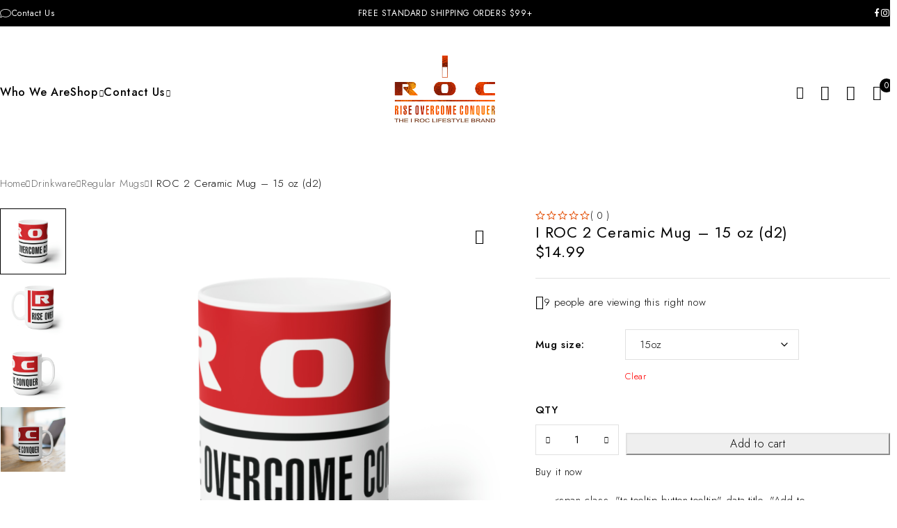

--- FILE ---
content_type: text/html; charset=UTF-8
request_url: https://irocit.com/product/i-roc-2-ceramic-mug-15-oz-d2/
body_size: 36743
content:
<!DOCTYPE html>
<html lang="en-US">
<head>
	<meta charset="UTF-8" />

	<meta name="viewport" content="width=device-width, initial-scale=1.0, maximum-scale=2" />

	<link rel="profile" href="//gmpg.org/xfn/11" />
					<script>document.documentElement.className = document.documentElement.className + ' yes-js js_active js'</script>
			<title>I ROC 2 Ceramic Mug &#8211; 15 oz (d2) &#8211; The I ROC Lifestyle Brand</title>
<meta name='robots' content='max-image-preview:large' />
<script>window._wca = window._wca || [];</script>
<link rel='dns-prefetch' href='//stats.wp.com' />
<link rel='dns-prefetch' href='//fonts.googleapis.com' />
<link rel='dns-prefetch' href='//www.googletagmanager.com' />
<link rel='preconnect' href='//i0.wp.com' />
<link rel='preconnect' href='//c0.wp.com' />
<link rel='preconnect' href='https://fonts.gstatic.com' crossorigin />
<link rel="alternate" type="application/rss+xml" title="The I ROC Lifestyle Brand &raquo; Feed" href="https://irocit.com/feed/" />
<link rel="alternate" type="application/rss+xml" title="The I ROC Lifestyle Brand &raquo; Comments Feed" href="https://irocit.com/comments/feed/" />
<link rel="alternate" type="application/rss+xml" title="The I ROC Lifestyle Brand &raquo; I ROC 2 Ceramic Mug &#8211; 15 oz (d2) Comments Feed" href="https://irocit.com/product/i-roc-2-ceramic-mug-15-oz-d2/feed/" />
<link rel="alternate" title="oEmbed (JSON)" type="application/json+oembed" href="https://irocit.com/wp-json/oembed/1.0/embed?url=https%3A%2F%2Firocit.com%2Fproduct%2Fi-roc-2-ceramic-mug-15-oz-d2%2F" />
<link rel="alternate" title="oEmbed (XML)" type="text/xml+oembed" href="https://irocit.com/wp-json/oembed/1.0/embed?url=https%3A%2F%2Firocit.com%2Fproduct%2Fi-roc-2-ceramic-mug-15-oz-d2%2F&#038;format=xml" />
<style id='wp-img-auto-sizes-contain-inline-css' type='text/css'>
img:is([sizes=auto i],[sizes^="auto," i]){contain-intrinsic-size:3000px 1500px}
/*# sourceURL=wp-img-auto-sizes-contain-inline-css */
</style>
<style id='wp-emoji-styles-inline-css' type='text/css'>

	img.wp-smiley, img.emoji {
		display: inline !important;
		border: none !important;
		box-shadow: none !important;
		height: 1em !important;
		width: 1em !important;
		margin: 0 0.07em !important;
		vertical-align: -0.1em !important;
		background: none !important;
		padding: 0 !important;
	}
/*# sourceURL=wp-emoji-styles-inline-css */
</style>
<link rel='stylesheet' id='wp-block-library-css' href='https://c0.wp.com/c/6.9/wp-includes/css/dist/block-library/style.min.css' type='text/css' media='all' />
<style id='classic-theme-styles-inline-css' type='text/css'>
/*! This file is auto-generated */
.wp-block-button__link{color:#fff;background-color:#32373c;border-radius:9999px;box-shadow:none;text-decoration:none;padding:calc(.667em + 2px) calc(1.333em + 2px);font-size:1.125em}.wp-block-file__button{background:#32373c;color:#fff;text-decoration:none}
/*# sourceURL=/wp-includes/css/classic-themes.min.css */
</style>
<link rel='stylesheet' id='mediaelement-css' href='https://c0.wp.com/c/6.9/wp-includes/js/mediaelement/mediaelementplayer-legacy.min.css' type='text/css' media='all' />
<link rel='stylesheet' id='wp-mediaelement-css' href='https://c0.wp.com/c/6.9/wp-includes/js/mediaelement/wp-mediaelement.min.css' type='text/css' media='all' />
<style id='jetpack-sharing-buttons-style-inline-css' type='text/css'>
.jetpack-sharing-buttons__services-list{display:flex;flex-direction:row;flex-wrap:wrap;gap:0;list-style-type:none;margin:5px;padding:0}.jetpack-sharing-buttons__services-list.has-small-icon-size{font-size:12px}.jetpack-sharing-buttons__services-list.has-normal-icon-size{font-size:16px}.jetpack-sharing-buttons__services-list.has-large-icon-size{font-size:24px}.jetpack-sharing-buttons__services-list.has-huge-icon-size{font-size:36px}@media print{.jetpack-sharing-buttons__services-list{display:none!important}}.editor-styles-wrapper .wp-block-jetpack-sharing-buttons{gap:0;padding-inline-start:0}ul.jetpack-sharing-buttons__services-list.has-background{padding:1.25em 2.375em}
/*# sourceURL=https://irocit.com/wp-content/plugins/jetpack/_inc/blocks/sharing-buttons/view.css */
</style>
<link rel='stylesheet' id='jquery-selectBox-css' href='https://irocit.com/wp-content/plugins/yith-woocommerce-wishlist/assets/css/jquery.selectBox.css?ver=1.2.0' type='text/css' media='all' />
<link rel='stylesheet' id='woocommerce_prettyPhoto_css-css' href='//irocit.com/wp-content/plugins/woocommerce/assets/css/prettyPhoto.css?ver=3.1.6' type='text/css' media='all' />
<link rel='stylesheet' id='yith-wcwl-main-css' href='https://irocit.com/wp-content/plugins/yith-woocommerce-wishlist/assets/css/style.css?ver=4.11.0' type='text/css' media='all' />
<style id='yith-wcwl-main-inline-css' type='text/css'>
 :root { --rounded-corners-radius: 16px; --color-add-to-cart-background: #333333; --color-add-to-cart-text: #FFFFFF; --color-add-to-cart-border: #333333; --color-add-to-cart-background-hover: #4F4F4F; --color-add-to-cart-text-hover: #FFFFFF; --color-add-to-cart-border-hover: #4F4F4F; --add-to-cart-rounded-corners-radius: 16px; --color-button-style-1-background: #333333; --color-button-style-1-text: #FFFFFF; --color-button-style-1-border: #333333; --color-button-style-1-background-hover: #4F4F4F; --color-button-style-1-text-hover: #FFFFFF; --color-button-style-1-border-hover: #4F4F4F; --color-button-style-2-background: #333333; --color-button-style-2-text: #FFFFFF; --color-button-style-2-border: #333333; --color-button-style-2-background-hover: #4F4F4F; --color-button-style-2-text-hover: #FFFFFF; --color-button-style-2-border-hover: #4F4F4F; --color-wishlist-table-background: #FFFFFF; --color-wishlist-table-text: #6d6c6c; --color-wishlist-table-border: #FFFFFF; --color-headers-background: #F4F4F4; --color-share-button-color: #FFFFFF; --color-share-button-color-hover: #FFFFFF; --color-fb-button-background: #39599E; --color-fb-button-background-hover: #595A5A; --color-tw-button-background: #45AFE2; --color-tw-button-background-hover: #595A5A; --color-pr-button-background: #AB2E31; --color-pr-button-background-hover: #595A5A; --color-em-button-background: #FBB102; --color-em-button-background-hover: #595A5A; --color-wa-button-background: #00A901; --color-wa-button-background-hover: #595A5A; --feedback-duration: 3s } 
 :root { --rounded-corners-radius: 16px; --color-add-to-cart-background: #333333; --color-add-to-cart-text: #FFFFFF; --color-add-to-cart-border: #333333; --color-add-to-cart-background-hover: #4F4F4F; --color-add-to-cart-text-hover: #FFFFFF; --color-add-to-cart-border-hover: #4F4F4F; --add-to-cart-rounded-corners-radius: 16px; --color-button-style-1-background: #333333; --color-button-style-1-text: #FFFFFF; --color-button-style-1-border: #333333; --color-button-style-1-background-hover: #4F4F4F; --color-button-style-1-text-hover: #FFFFFF; --color-button-style-1-border-hover: #4F4F4F; --color-button-style-2-background: #333333; --color-button-style-2-text: #FFFFFF; --color-button-style-2-border: #333333; --color-button-style-2-background-hover: #4F4F4F; --color-button-style-2-text-hover: #FFFFFF; --color-button-style-2-border-hover: #4F4F4F; --color-wishlist-table-background: #FFFFFF; --color-wishlist-table-text: #6d6c6c; --color-wishlist-table-border: #FFFFFF; --color-headers-background: #F4F4F4; --color-share-button-color: #FFFFFF; --color-share-button-color-hover: #FFFFFF; --color-fb-button-background: #39599E; --color-fb-button-background-hover: #595A5A; --color-tw-button-background: #45AFE2; --color-tw-button-background-hover: #595A5A; --color-pr-button-background: #AB2E31; --color-pr-button-background-hover: #595A5A; --color-em-button-background: #FBB102; --color-em-button-background-hover: #595A5A; --color-wa-button-background: #00A901; --color-wa-button-background-hover: #595A5A; --feedback-duration: 3s } 
/*# sourceURL=yith-wcwl-main-inline-css */
</style>
<style id='global-styles-inline-css' type='text/css'>
:root{--wp--preset--aspect-ratio--square: 1;--wp--preset--aspect-ratio--4-3: 4/3;--wp--preset--aspect-ratio--3-4: 3/4;--wp--preset--aspect-ratio--3-2: 3/2;--wp--preset--aspect-ratio--2-3: 2/3;--wp--preset--aspect-ratio--16-9: 16/9;--wp--preset--aspect-ratio--9-16: 9/16;--wp--preset--color--black: #000000;--wp--preset--color--cyan-bluish-gray: #abb8c3;--wp--preset--color--white: #ffffff;--wp--preset--color--pale-pink: #f78da7;--wp--preset--color--vivid-red: #cf2e2e;--wp--preset--color--luminous-vivid-orange: #ff6900;--wp--preset--color--luminous-vivid-amber: #fcb900;--wp--preset--color--light-green-cyan: #7bdcb5;--wp--preset--color--vivid-green-cyan: #00d084;--wp--preset--color--pale-cyan-blue: #8ed1fc;--wp--preset--color--vivid-cyan-blue: #0693e3;--wp--preset--color--vivid-purple: #9b51e0;--wp--preset--gradient--vivid-cyan-blue-to-vivid-purple: linear-gradient(135deg,rgb(6,147,227) 0%,rgb(155,81,224) 100%);--wp--preset--gradient--light-green-cyan-to-vivid-green-cyan: linear-gradient(135deg,rgb(122,220,180) 0%,rgb(0,208,130) 100%);--wp--preset--gradient--luminous-vivid-amber-to-luminous-vivid-orange: linear-gradient(135deg,rgb(252,185,0) 0%,rgb(255,105,0) 100%);--wp--preset--gradient--luminous-vivid-orange-to-vivid-red: linear-gradient(135deg,rgb(255,105,0) 0%,rgb(207,46,46) 100%);--wp--preset--gradient--very-light-gray-to-cyan-bluish-gray: linear-gradient(135deg,rgb(238,238,238) 0%,rgb(169,184,195) 100%);--wp--preset--gradient--cool-to-warm-spectrum: linear-gradient(135deg,rgb(74,234,220) 0%,rgb(151,120,209) 20%,rgb(207,42,186) 40%,rgb(238,44,130) 60%,rgb(251,105,98) 80%,rgb(254,248,76) 100%);--wp--preset--gradient--blush-light-purple: linear-gradient(135deg,rgb(255,206,236) 0%,rgb(152,150,240) 100%);--wp--preset--gradient--blush-bordeaux: linear-gradient(135deg,rgb(254,205,165) 0%,rgb(254,45,45) 50%,rgb(107,0,62) 100%);--wp--preset--gradient--luminous-dusk: linear-gradient(135deg,rgb(255,203,112) 0%,rgb(199,81,192) 50%,rgb(65,88,208) 100%);--wp--preset--gradient--pale-ocean: linear-gradient(135deg,rgb(255,245,203) 0%,rgb(182,227,212) 50%,rgb(51,167,181) 100%);--wp--preset--gradient--electric-grass: linear-gradient(135deg,rgb(202,248,128) 0%,rgb(113,206,126) 100%);--wp--preset--gradient--midnight: linear-gradient(135deg,rgb(2,3,129) 0%,rgb(40,116,252) 100%);--wp--preset--font-size--small: 13px;--wp--preset--font-size--medium: 20px;--wp--preset--font-size--large: 36px;--wp--preset--font-size--x-large: 42px;--wp--preset--spacing--20: 0.44rem;--wp--preset--spacing--30: 0.67rem;--wp--preset--spacing--40: 1rem;--wp--preset--spacing--50: 1.5rem;--wp--preset--spacing--60: 2.25rem;--wp--preset--spacing--70: 3.38rem;--wp--preset--spacing--80: 5.06rem;--wp--preset--shadow--natural: 6px 6px 9px rgba(0, 0, 0, 0.2);--wp--preset--shadow--deep: 12px 12px 50px rgba(0, 0, 0, 0.4);--wp--preset--shadow--sharp: 6px 6px 0px rgba(0, 0, 0, 0.2);--wp--preset--shadow--outlined: 6px 6px 0px -3px rgb(255, 255, 255), 6px 6px rgb(0, 0, 0);--wp--preset--shadow--crisp: 6px 6px 0px rgb(0, 0, 0);}:where(.is-layout-flex){gap: 0.5em;}:where(.is-layout-grid){gap: 0.5em;}body .is-layout-flex{display: flex;}.is-layout-flex{flex-wrap: wrap;align-items: center;}.is-layout-flex > :is(*, div){margin: 0;}body .is-layout-grid{display: grid;}.is-layout-grid > :is(*, div){margin: 0;}:where(.wp-block-columns.is-layout-flex){gap: 2em;}:where(.wp-block-columns.is-layout-grid){gap: 2em;}:where(.wp-block-post-template.is-layout-flex){gap: 1.25em;}:where(.wp-block-post-template.is-layout-grid){gap: 1.25em;}.has-black-color{color: var(--wp--preset--color--black) !important;}.has-cyan-bluish-gray-color{color: var(--wp--preset--color--cyan-bluish-gray) !important;}.has-white-color{color: var(--wp--preset--color--white) !important;}.has-pale-pink-color{color: var(--wp--preset--color--pale-pink) !important;}.has-vivid-red-color{color: var(--wp--preset--color--vivid-red) !important;}.has-luminous-vivid-orange-color{color: var(--wp--preset--color--luminous-vivid-orange) !important;}.has-luminous-vivid-amber-color{color: var(--wp--preset--color--luminous-vivid-amber) !important;}.has-light-green-cyan-color{color: var(--wp--preset--color--light-green-cyan) !important;}.has-vivid-green-cyan-color{color: var(--wp--preset--color--vivid-green-cyan) !important;}.has-pale-cyan-blue-color{color: var(--wp--preset--color--pale-cyan-blue) !important;}.has-vivid-cyan-blue-color{color: var(--wp--preset--color--vivid-cyan-blue) !important;}.has-vivid-purple-color{color: var(--wp--preset--color--vivid-purple) !important;}.has-black-background-color{background-color: var(--wp--preset--color--black) !important;}.has-cyan-bluish-gray-background-color{background-color: var(--wp--preset--color--cyan-bluish-gray) !important;}.has-white-background-color{background-color: var(--wp--preset--color--white) !important;}.has-pale-pink-background-color{background-color: var(--wp--preset--color--pale-pink) !important;}.has-vivid-red-background-color{background-color: var(--wp--preset--color--vivid-red) !important;}.has-luminous-vivid-orange-background-color{background-color: var(--wp--preset--color--luminous-vivid-orange) !important;}.has-luminous-vivid-amber-background-color{background-color: var(--wp--preset--color--luminous-vivid-amber) !important;}.has-light-green-cyan-background-color{background-color: var(--wp--preset--color--light-green-cyan) !important;}.has-vivid-green-cyan-background-color{background-color: var(--wp--preset--color--vivid-green-cyan) !important;}.has-pale-cyan-blue-background-color{background-color: var(--wp--preset--color--pale-cyan-blue) !important;}.has-vivid-cyan-blue-background-color{background-color: var(--wp--preset--color--vivid-cyan-blue) !important;}.has-vivid-purple-background-color{background-color: var(--wp--preset--color--vivid-purple) !important;}.has-black-border-color{border-color: var(--wp--preset--color--black) !important;}.has-cyan-bluish-gray-border-color{border-color: var(--wp--preset--color--cyan-bluish-gray) !important;}.has-white-border-color{border-color: var(--wp--preset--color--white) !important;}.has-pale-pink-border-color{border-color: var(--wp--preset--color--pale-pink) !important;}.has-vivid-red-border-color{border-color: var(--wp--preset--color--vivid-red) !important;}.has-luminous-vivid-orange-border-color{border-color: var(--wp--preset--color--luminous-vivid-orange) !important;}.has-luminous-vivid-amber-border-color{border-color: var(--wp--preset--color--luminous-vivid-amber) !important;}.has-light-green-cyan-border-color{border-color: var(--wp--preset--color--light-green-cyan) !important;}.has-vivid-green-cyan-border-color{border-color: var(--wp--preset--color--vivid-green-cyan) !important;}.has-pale-cyan-blue-border-color{border-color: var(--wp--preset--color--pale-cyan-blue) !important;}.has-vivid-cyan-blue-border-color{border-color: var(--wp--preset--color--vivid-cyan-blue) !important;}.has-vivid-purple-border-color{border-color: var(--wp--preset--color--vivid-purple) !important;}.has-vivid-cyan-blue-to-vivid-purple-gradient-background{background: var(--wp--preset--gradient--vivid-cyan-blue-to-vivid-purple) !important;}.has-light-green-cyan-to-vivid-green-cyan-gradient-background{background: var(--wp--preset--gradient--light-green-cyan-to-vivid-green-cyan) !important;}.has-luminous-vivid-amber-to-luminous-vivid-orange-gradient-background{background: var(--wp--preset--gradient--luminous-vivid-amber-to-luminous-vivid-orange) !important;}.has-luminous-vivid-orange-to-vivid-red-gradient-background{background: var(--wp--preset--gradient--luminous-vivid-orange-to-vivid-red) !important;}.has-very-light-gray-to-cyan-bluish-gray-gradient-background{background: var(--wp--preset--gradient--very-light-gray-to-cyan-bluish-gray) !important;}.has-cool-to-warm-spectrum-gradient-background{background: var(--wp--preset--gradient--cool-to-warm-spectrum) !important;}.has-blush-light-purple-gradient-background{background: var(--wp--preset--gradient--blush-light-purple) !important;}.has-blush-bordeaux-gradient-background{background: var(--wp--preset--gradient--blush-bordeaux) !important;}.has-luminous-dusk-gradient-background{background: var(--wp--preset--gradient--luminous-dusk) !important;}.has-pale-ocean-gradient-background{background: var(--wp--preset--gradient--pale-ocean) !important;}.has-electric-grass-gradient-background{background: var(--wp--preset--gradient--electric-grass) !important;}.has-midnight-gradient-background{background: var(--wp--preset--gradient--midnight) !important;}.has-small-font-size{font-size: var(--wp--preset--font-size--small) !important;}.has-medium-font-size{font-size: var(--wp--preset--font-size--medium) !important;}.has-large-font-size{font-size: var(--wp--preset--font-size--large) !important;}.has-x-large-font-size{font-size: var(--wp--preset--font-size--x-large) !important;}
:where(.wp-block-post-template.is-layout-flex){gap: 1.25em;}:where(.wp-block-post-template.is-layout-grid){gap: 1.25em;}
:where(.wp-block-term-template.is-layout-flex){gap: 1.25em;}:where(.wp-block-term-template.is-layout-grid){gap: 1.25em;}
:where(.wp-block-columns.is-layout-flex){gap: 2em;}:where(.wp-block-columns.is-layout-grid){gap: 2em;}
:root :where(.wp-block-pullquote){font-size: 1.5em;line-height: 1.6;}
/*# sourceURL=global-styles-inline-css */
</style>
<link rel='stylesheet' id='f12-cf7-captcha-style-css' href='https://irocit.com/wp-content/plugins/captcha-for-contact-form-7/core/assets/f12-cf7-captcha.css?ver=9a542eb1857ebb153b9cfe6f3e6ba113' type='text/css' media='all' />
<link rel='stylesheet' id='contact-form-7-css' href='https://irocit.com/wp-content/plugins/contact-form-7/includes/css/styles.css?ver=6.1.4' type='text/css' media='all' />
<link rel='stylesheet' id='ts-style-css' href='https://irocit.com/wp-content/plugins/themesky/css/themesky.css?ver=1.0.2' type='text/css' media='all' />
<link rel='stylesheet' id='swiper-css' href='https://irocit.com/wp-content/plugins/themesky/css/swiper-bundle.min.css?ver=1.0.2' type='text/css' media='all' />
<link rel='stylesheet' id='photoswipe-css' href='https://c0.wp.com/p/woocommerce/10.4.3/assets/css/photoswipe/photoswipe.min.css' type='text/css' media='all' />
<link rel='stylesheet' id='photoswipe-default-skin-css' href='https://c0.wp.com/p/woocommerce/10.4.3/assets/css/photoswipe/default-skin/default-skin.min.css' type='text/css' media='all' />
<link rel='stylesheet' id='woocommerce-layout-css' href='https://c0.wp.com/p/woocommerce/10.4.3/assets/css/woocommerce-layout.css' type='text/css' media='all' />
<style id='woocommerce-layout-inline-css' type='text/css'>

	.infinite-scroll .woocommerce-pagination {
		display: none;
	}
/*# sourceURL=woocommerce-layout-inline-css */
</style>
<link rel='stylesheet' id='woocommerce-smallscreen-css' href='https://c0.wp.com/p/woocommerce/10.4.3/assets/css/woocommerce-smallscreen.css' type='text/css' media='only screen and (max-width: 768px)' />
<link rel='stylesheet' id='woocommerce-general-css' href='https://c0.wp.com/p/woocommerce/10.4.3/assets/css/woocommerce.css' type='text/css' media='all' />
<style id='woocommerce-inline-inline-css' type='text/css'>
.woocommerce form .form-row .required { visibility: visible; }
/*# sourceURL=woocommerce-inline-inline-css */
</style>
<link rel='stylesheet' id='megamenu-css' href='https://irocit.com/wp-content/uploads/maxmegamenu/style.css?ver=433e0e' type='text/css' media='all' />
<link rel='stylesheet' id='dashicons-css' href='https://c0.wp.com/c/6.9/wp-includes/css/dashicons.min.css' type='text/css' media='all' />
<style id='dashicons-inline-css' type='text/css'>
[data-font="Dashicons"]:before {font-family: 'Dashicons' !important;content: attr(data-icon) !important;speak: none !important;font-weight: normal !important;font-variant: normal !important;text-transform: none !important;line-height: 1 !important;font-style: normal !important;-webkit-font-smoothing: antialiased !important;-moz-osx-font-smoothing: grayscale !important;}
/*# sourceURL=dashicons-inline-css */
</style>
<link rel='stylesheet' id='woocommerce-photo-reviews-style-css' href='https://irocit.com/wp-content/plugins/woo-photo-reviews/css/style.min.css?ver=1.2.23' type='text/css' media='all' />
<style id='woocommerce-photo-reviews-style-inline-css' type='text/css'>
.wcpr-filter-container{border:1px solid #e5e5e5;}.wcpr-filter-button{border:1px solid #e5e5e5;}.rate-percent{background-color:#96588a;}.star-rating:before,.star-rating span:before,.stars a:hover:after, .stars a.active:after{color:#ffb600 !important;}
/*# sourceURL=woocommerce-photo-reviews-style-inline-css */
</style>
<link rel='stylesheet' id='wcpr-masonry-style-css' href='https://irocit.com/wp-content/plugins/woo-photo-reviews/css/masonry.min.css?ver=1.2.23' type='text/css' media='all' />
<link rel='stylesheet' id='wcpr-swipebox-css-css' href='https://irocit.com/wp-content/plugins/woo-photo-reviews/css/swipebox.min.css?ver=1.2.23' type='text/css' media='all' />
<link rel='stylesheet' id='yith_wccl_frontend-css' href='https://irocit.com/wp-content/plugins/yith-color-and-label-variations-for-woocommerce/assets/css/frontend.css?ver=2.24.0' type='text/css' media='all' />
<style id='yith_wccl_frontend-inline-css' type='text/css'>
:root{
	--yith-wccl-form-colors_border: #ffffff;
	--yith-wccl-form-colors_accent: #448a85;
	--yith-wccl-form-colors-accent-hover: rgba(68,138,133,0.4);
	--yith-wccl-customization-color-swatches-size: 25px;
	--yith-wccl-customization-color-swatches-border-radius: 25px;
	--yith-wccl-customization-option-border-radius: 25px;
}
/*# sourceURL=yith_wccl_frontend-inline-css */
</style>
<link rel='stylesheet' id='jquery-fixedheadertable-style-css' href='https://irocit.com/wp-content/plugins/yith-woocommerce-compare/assets/css/jquery.dataTables.css?ver=1.10.18' type='text/css' media='all' />
<link rel='stylesheet' id='yith_woocompare_page-css' href='https://irocit.com/wp-content/plugins/yith-woocommerce-compare/assets/css/compare.css?ver=3.6.0' type='text/css' media='all' />
<link rel='stylesheet' id='yith-woocompare-widget-css' href='https://irocit.com/wp-content/plugins/yith-woocommerce-compare/assets/css/widget.css?ver=3.6.0' type='text/css' media='all' />
<link rel='stylesheet' id='newsletter-css' href='https://irocit.com/wp-content/plugins/newsletter/style.css?ver=9.1.0' type='text/css' media='all' />
<link rel='stylesheet' id='wc_stripe_express_checkout_style-css' href='https://irocit.com/wp-content/plugins/woocommerce-gateway-stripe/build/express-checkout.css?ver=f49792bd42ded7e3e1cb' type='text/css' media='all' />
<link rel='stylesheet' id='font-awesome-5-css' href='https://irocit.com/wp-content/themes/emall/css/fontawesome.min.css?ver=1.0.5' type='text/css' media='all' />
<link rel='stylesheet' id='emall-reset-css' href='https://irocit.com/wp-content/themes/emall/css/reset.css?ver=1.0.5' type='text/css' media='all' />
<link rel='stylesheet' id='emall-style-css' href='https://irocit.com/wp-content/themes/emall/style.css?ver=1.0.5' type='text/css' media='all' />
<link rel='stylesheet' id='emall-child-style-css' href='https://irocit.com/wp-content/themes/emall-child/style.css?ver=9a542eb1857ebb153b9cfe6f3e6ba113' type='text/css' media='all' />
<link rel='stylesheet' id='elementor-frontend-css' href='https://irocit.com/wp-content/uploads/elementor/css/custom-frontend.min.css?ver=1768255357' type='text/css' media='all' />
<link rel='stylesheet' id='eael-general-css' href='https://irocit.com/wp-content/plugins/essential-addons-for-elementor-lite/assets/front-end/css/view/general.min.css?ver=6.5.6' type='text/css' media='all' />
<link rel="preload" as="style" href="https://fonts.googleapis.com/css?family=Jost:100,200,300,400,500,600,700,800,900,100italic,200italic,300italic,400italic,500italic,600italic,700italic,800italic,900italic&#038;display=swap&#038;ver=1744661393" /><link rel="stylesheet" href="https://fonts.googleapis.com/css?family=Jost:100,200,300,400,500,600,700,800,900,100italic,200italic,300italic,400italic,500italic,600italic,700italic,800italic,900italic&#038;display=swap&#038;ver=1744661393" media="print" onload="this.media='all'"><noscript><link rel="stylesheet" href="https://fonts.googleapis.com/css?family=Jost:100,200,300,400,500,600,700,800,900,100italic,200italic,300italic,400italic,500italic,600italic,700italic,800italic,900italic&#038;display=swap&#038;ver=1744661393" /></noscript><link rel='stylesheet' id='font-icomoon-css' href='https://irocit.com/wp-content/themes/emall/css/icomoon-icon.css?ver=1.0.5' type='text/css' media='all' />
<link rel='stylesheet' id='emall-responsive-css' href='https://irocit.com/wp-content/themes/emall/css/responsive.css?ver=1.0.5' type='text/css' media='all' />
<link rel='stylesheet' id='emall-dynamic-css-css' href='https://irocit.com/wp-content/uploads/emallchild.css?ver=1744661393' type='text/css' media='all' />
<style id='emall-dynamic-css-inline-css' type='text/css'>
#ts-quickshop-modal .woocommerce div.product.gallery-layout-horizontal div.images .flex-control-thumbs li {
    width: 70px;
}

@media only screen and (min-width: 1279px){
   #ts-quickshop-modal .woocommerce div.product.gallery-layout-horizontal div.images .flex-control-thumbs{
 -ms-flex-wrap: nowrap !important;
 flex-wrap: nowrap !important;
 overflow-x: auto !important;
 padding-bottom: 10px !important;
 margin-left: 0 !important;
 margin-right: 0 !important;
 }
#ts-quickshop-modal .woocommerce div.product.gallery-layout-horizontal div.images .flex-control-thumbs > li{
 -webkit-box-flex: 0 !important;
 -ms-flex: none !important;
 flex: none !important;
 }
}
@media only screen and (max-width: 767px){
#ts-quickshop-modal .woocommerce div.product div.images .flex-control-thumbs{
 -ms-flex-wrap: nowrap !important;
 flex-wrap: nowrap !important;
 overflow-x: auto !important;
 overflow-y: hidden !important;
 padding-bottom: 10px !important;
 margin-left: 0 !important;
 margin-right: 0 !important;
 width: 100% !important;
 }
 #ts-quickshop-modal .woocommerce div.images .flex-control-thumbs > li{
 -webkit-box-flex: 0 !important;
 -ms-flex: none !important;
 flex: none !important;
 }
}

@media only screen and (min-width: 768px) {
    .woocommerce div.product.gallery-layout-vertical div.images .flex-control-thumbs {
        height: 100%;
    	flex-direction: column;
    	flex-wrap: nowrap;
        overflow-x: hidden;
        overflow-y: scroll;
        position: absolute;
        left: 0;
        top: 0;
    }
    .woocommerce div.product.gallery-layout-vertical div.images>.woocommerce-product-gallery__wrapper {
        padding-left: 105px;
    }
}
@media only screen and (min-width: 1201px) {
    .woocommerce div.product.gallery-layout-vertical div.images>.woocommerce-product-gallery__wrapper, #ts-quickshop-modal div.product.gallery-layout-vertical div.images > .woocommerce-product-gallery__wrapper{
        padding-left: 115px;
    }
}
/*# sourceURL=emall-dynamic-css-inline-css */
</style>
<script type="text/template" id="tmpl-variation-template">
	<div class="woocommerce-variation-description">{{{ data.variation.variation_description }}}</div>
	<div class="woocommerce-variation-price">{{{ data.variation.price_html }}}</div>
	<div class="woocommerce-variation-availability">{{{ data.variation.availability_html }}}</div>
</script>
<script type="text/template" id="tmpl-unavailable-variation-template">
	<p role="alert">Sorry, this product is unavailable. Please choose a different combination.</p>
</script>
<script type="text/javascript" src="https://c0.wp.com/c/6.9/wp-includes/js/jquery/jquery.min.js" id="jquery-core-js"></script>
<script type="text/javascript" src="https://c0.wp.com/c/6.9/wp-includes/js/jquery/jquery-migrate.min.js" id="jquery-migrate-js"></script>
<script type="text/javascript" src="https://c0.wp.com/p/woocommerce/10.4.3/assets/js/jquery-blockui/jquery.blockUI.min.js" id="wc-jquery-blockui-js" data-wp-strategy="defer"></script>
<script type="text/javascript" id="wc-add-to-cart-js-extra">
/* <![CDATA[ */
var wc_add_to_cart_params = {"ajax_url":"/wp-admin/admin-ajax.php","wc_ajax_url":"/?wc-ajax=%%endpoint%%","i18n_view_cart":"View cart","cart_url":"https://irocit.com/cart-4/","is_cart":"","cart_redirect_after_add":"no"};
//# sourceURL=wc-add-to-cart-js-extra
/* ]]> */
</script>
<script type="text/javascript" src="https://c0.wp.com/p/woocommerce/10.4.3/assets/js/frontend/add-to-cart.min.js" id="wc-add-to-cart-js" defer="defer" data-wp-strategy="defer"></script>
<script type="text/javascript" src="https://c0.wp.com/p/woocommerce/10.4.3/assets/js/zoom/jquery.zoom.min.js" id="wc-zoom-js" defer="defer" data-wp-strategy="defer"></script>
<script type="text/javascript" src="https://c0.wp.com/p/woocommerce/10.4.3/assets/js/flexslider/jquery.flexslider.min.js" id="wc-flexslider-js" defer="defer" data-wp-strategy="defer"></script>
<script type="text/javascript" src="https://c0.wp.com/p/woocommerce/10.4.3/assets/js/photoswipe/photoswipe.min.js" id="wc-photoswipe-js" defer="defer" data-wp-strategy="defer"></script>
<script type="text/javascript" src="https://c0.wp.com/p/woocommerce/10.4.3/assets/js/photoswipe/photoswipe-ui-default.min.js" id="wc-photoswipe-ui-default-js" defer="defer" data-wp-strategy="defer"></script>
<script type="text/javascript" id="wc-single-product-js-extra">
/* <![CDATA[ */
var wc_single_product_params = {"i18n_required_rating_text":"Please select a rating","i18n_rating_options":["1 of 5 stars","2 of 5 stars","3 of 5 stars","4 of 5 stars","5 of 5 stars"],"i18n_product_gallery_trigger_text":"View full-screen image gallery","review_rating_required":"yes","flexslider":{"rtl":false,"animation":"fade","smoothHeight":true,"directionNav":true,"controlNav":"thumbnails","slideshow":false,"animationSpeed":500,"animationLoop":false,"allowOneSlide":false},"zoom_enabled":"1","zoom_options":[],"photoswipe_enabled":"1","photoswipe_options":{"shareEl":false,"closeOnScroll":false,"history":false,"hideAnimationDuration":0,"showAnimationDuration":0},"flexslider_enabled":"1"};
//# sourceURL=wc-single-product-js-extra
/* ]]> */
</script>
<script type="text/javascript" src="https://c0.wp.com/p/woocommerce/10.4.3/assets/js/frontend/single-product.min.js" id="wc-single-product-js" defer="defer" data-wp-strategy="defer"></script>
<script type="text/javascript" src="https://c0.wp.com/p/woocommerce/10.4.3/assets/js/js-cookie/js.cookie.min.js" id="wc-js-cookie-js" defer="defer" data-wp-strategy="defer"></script>
<script type="text/javascript" id="woocommerce-js-extra">
/* <![CDATA[ */
var woocommerce_params = {"ajax_url":"/wp-admin/admin-ajax.php","wc_ajax_url":"/?wc-ajax=%%endpoint%%","i18n_password_show":"Show password","i18n_password_hide":"Hide password"};
//# sourceURL=woocommerce-js-extra
/* ]]> */
</script>
<script type="text/javascript" src="https://c0.wp.com/p/woocommerce/10.4.3/assets/js/frontend/woocommerce.min.js" id="woocommerce-js" defer="defer" data-wp-strategy="defer"></script>
<script type="text/javascript" id="woocommerce-photo-reviews-script-js-extra">
/* <![CDATA[ */
var woocommerce_photo_reviews_params = {"ajaxurl":"https://irocit.com/wp-admin/admin-ajax.php","i18n_required_rating_text":"Please select a rating","i18n_required_comment_text":"Please enter your comment","i18n_required_name_text":"Please enter your name","i18n_required_email_text":"Please enter your email","warning_gdpr":"Please agree with our term and policy.","upload_allow":["image/jpg","image/jpeg","image/bmp","image/png","image/webp","image/gif"],"ajax_upload_file":"","ajax_check_content_reviews":"","max_file_size":"2000","max_files":"2","enable_photo":"on","required_image":"off","warning_required_image":"Please upload at least one image for your review!","warning_max_files":"You can only upload maximum of 2 files","warning_upload_allow":"'%file_name%' is not an allowed file type.","warning_max_file_size":"The size of '%file_name%' is greater than 2000 kB.","comments_container_id":"comments","nonce":"d8549677f5","wc_ajax_url":"/?wc-ajax=%%endpoint%%"};
//# sourceURL=woocommerce-photo-reviews-script-js-extra
/* ]]> */
</script>
<script type="text/javascript" src="https://irocit.com/wp-content/plugins/woo-photo-reviews/js/script.min.js?ver=1.2.23" id="woocommerce-photo-reviews-script-js"></script>
<script type="text/javascript" src="https://irocit.com/wp-content/plugins/woo-photo-reviews/js/jquery.swipebox.js?ver=1.2.23" id="wcpr-swipebox-js-js"></script>
<script type="text/javascript" src="https://irocit.com/wp-content/plugins/woo-photo-reviews/js/masonry.min.js?ver=1.2.23" id="wcpr-masonry-script-js"></script>
<script type="text/javascript" src="https://c0.wp.com/c/6.9/wp-includes/js/underscore.min.js" id="underscore-js"></script>
<script type="text/javascript" id="wp-util-js-extra">
/* <![CDATA[ */
var _wpUtilSettings = {"ajax":{"url":"/wp-admin/admin-ajax.php"}};
//# sourceURL=wp-util-js-extra
/* ]]> */
</script>
<script type="text/javascript" src="https://c0.wp.com/c/6.9/wp-includes/js/wp-util.min.js" id="wp-util-js"></script>
<script type="text/javascript" src="https://stats.wp.com/s-202604.js" id="woocommerce-analytics-js" defer="defer" data-wp-strategy="defer"></script>
<script type="text/javascript" id="emall-loading-screen-js-extra">
/* <![CDATA[ */
var ts_loading_screen_opt = {"loading_image":"https://irocit.com/wp-content/themes/emall/images/loading/loading_1.svg"};
//# sourceURL=emall-loading-screen-js-extra
/* ]]> */
</script>
<script type="text/javascript" src="https://irocit.com/wp-content/themes/emall/js/loading-screen.js?ver=1.0.5" id="emall-loading-screen-js"></script>
<script type="text/javascript" id="wc-cart-fragments-js-extra">
/* <![CDATA[ */
var wc_cart_fragments_params = {"ajax_url":"/wp-admin/admin-ajax.php","wc_ajax_url":"/?wc-ajax=%%endpoint%%","cart_hash_key":"wc_cart_hash_03748cecc12ff5dea654b686e360ce99","fragment_name":"wc_fragments_03748cecc12ff5dea654b686e360ce99","request_timeout":"5000"};
//# sourceURL=wc-cart-fragments-js-extra
/* ]]> */
</script>
<script type="text/javascript" src="https://c0.wp.com/p/woocommerce/10.4.3/assets/js/frontend/cart-fragments.min.js" id="wc-cart-fragments-js" defer="defer" data-wp-strategy="defer"></script>
<link rel="https://api.w.org/" href="https://irocit.com/wp-json/" /><link rel="alternate" title="JSON" type="application/json" href="https://irocit.com/wp-json/wp/v2/product/14789" /><link rel="canonical" href="https://irocit.com/product/i-roc-2-ceramic-mug-15-oz-d2/" />
<meta name="generator" content="Redux 4.5.10" /><meta name="generator" content="Site Kit by Google 1.168.0" />	<style>img#wpstats{display:none}</style>
			<noscript><style>.woocommerce-product-gallery{ opacity: 1 !important; }</style></noscript>
	<meta name="generator" content="Elementor 3.34.1; features: e_font_icon_svg, additional_custom_breakpoints; settings: css_print_method-external, google_font-enabled, font_display-auto">
			<style>
				.e-con.e-parent:nth-of-type(n+4):not(.e-lazyloaded):not(.e-no-lazyload),
				.e-con.e-parent:nth-of-type(n+4):not(.e-lazyloaded):not(.e-no-lazyload) * {
					background-image: none !important;
				}
				@media screen and (max-height: 1024px) {
					.e-con.e-parent:nth-of-type(n+3):not(.e-lazyloaded):not(.e-no-lazyload),
					.e-con.e-parent:nth-of-type(n+3):not(.e-lazyloaded):not(.e-no-lazyload) * {
						background-image: none !important;
					}
				}
				@media screen and (max-height: 640px) {
					.e-con.e-parent:nth-of-type(n+2):not(.e-lazyloaded):not(.e-no-lazyload),
					.e-con.e-parent:nth-of-type(n+2):not(.e-lazyloaded):not(.e-no-lazyload) * {
						background-image: none !important;
					}
				}
			</style>
			<meta name="generator" content="Powered by Slider Revolution 6.7.30 - responsive, Mobile-Friendly Slider Plugin for WordPress with comfortable drag and drop interface." />
<link rel="icon" href="https://i0.wp.com/irocit.com/wp-content/uploads/2025/03/cropped-iroc3-2.png?fit=32%2C32&#038;ssl=1" sizes="32x32" />
<link rel="icon" href="https://i0.wp.com/irocit.com/wp-content/uploads/2025/03/cropped-iroc3-2.png?fit=192%2C192&#038;ssl=1" sizes="192x192" />
<link rel="apple-touch-icon" href="https://i0.wp.com/irocit.com/wp-content/uploads/2025/03/cropped-iroc3-2.png?resize=180%2C180&#038;ssl=1" />
<meta name="msapplication-TileImage" content="https://i0.wp.com/irocit.com/wp-content/uploads/2025/03/cropped-iroc3-2.png?fit=270%2C270&#038;ssl=1" />
<script data-jetpack-boost="ignore">function setREVStartSize(e){
			//window.requestAnimationFrame(function() {
				window.RSIW = window.RSIW===undefined ? window.innerWidth : window.RSIW;
				window.RSIH = window.RSIH===undefined ? window.innerHeight : window.RSIH;
				try {
					var pw = document.getElementById(e.c).parentNode.offsetWidth,
						newh;
					pw = pw===0 || isNaN(pw) || (e.l=="fullwidth" || e.layout=="fullwidth") ? window.RSIW : pw;
					e.tabw = e.tabw===undefined ? 0 : parseInt(e.tabw);
					e.thumbw = e.thumbw===undefined ? 0 : parseInt(e.thumbw);
					e.tabh = e.tabh===undefined ? 0 : parseInt(e.tabh);
					e.thumbh = e.thumbh===undefined ? 0 : parseInt(e.thumbh);
					e.tabhide = e.tabhide===undefined ? 0 : parseInt(e.tabhide);
					e.thumbhide = e.thumbhide===undefined ? 0 : parseInt(e.thumbhide);
					e.mh = e.mh===undefined || e.mh=="" || e.mh==="auto" ? 0 : parseInt(e.mh,0);
					if(e.layout==="fullscreen" || e.l==="fullscreen")
						newh = Math.max(e.mh,window.RSIH);
					else{
						e.gw = Array.isArray(e.gw) ? e.gw : [e.gw];
						for (var i in e.rl) if (e.gw[i]===undefined || e.gw[i]===0) e.gw[i] = e.gw[i-1];
						e.gh = e.el===undefined || e.el==="" || (Array.isArray(e.el) && e.el.length==0)? e.gh : e.el;
						e.gh = Array.isArray(e.gh) ? e.gh : [e.gh];
						for (var i in e.rl) if (e.gh[i]===undefined || e.gh[i]===0) e.gh[i] = e.gh[i-1];
											
						var nl = new Array(e.rl.length),
							ix = 0,
							sl;
						e.tabw = e.tabhide>=pw ? 0 : e.tabw;
						e.thumbw = e.thumbhide>=pw ? 0 : e.thumbw;
						e.tabh = e.tabhide>=pw ? 0 : e.tabh;
						e.thumbh = e.thumbhide>=pw ? 0 : e.thumbh;
						for (var i in e.rl) nl[i] = e.rl[i]<window.RSIW ? 0 : e.rl[i];
						sl = nl[0];
						for (var i in nl) if (sl>nl[i] && nl[i]>0) { sl = nl[i]; ix=i;}
						var m = pw>(e.gw[ix]+e.tabw+e.thumbw) ? 1 : (pw-(e.tabw+e.thumbw)) / (e.gw[ix]);
						newh =  (e.gh[ix] * m) + (e.tabh + e.thumbh);
					}
					var el = document.getElementById(e.c);
					if (el!==null && el) el.style.height = newh+"px";
					el = document.getElementById(e.c+"_wrapper");
					if (el!==null && el) {
						el.style.height = newh+"px";
						el.style.display = "block";
					}
				} catch(e){
					console.log("Failure at Presize of Slider:" + e)
				}
			//});
		  };</script>
		<style type="text/css" id="wp-custom-css">
			#ts-quickshop-modal .woocommerce div.product.gallery-layout-horizontal div.images .flex-control-thumbs li {
    width: 70px;
}
	@media only screen and (min-width: 768px) {
    .woocommerce div.product.gallery-layout-vertical div.images .flex-control-thumbs {
        height: 100%;
    	flex-direction: column;
    	flex-wrap: nowrap;
        overflow-x: hidden;
        overflow-y: scroll;
        position: absolute;
        left: 0;
        top: 0;
    }
    .woocommerce div.product.gallery-layout-vertical div.images>.woocommerce-product-gallery__wrapper {
        padding-left: 105px;
    }
}
@media only screen and (min-width: 1201px) {
    .woocommerce div.product.gallery-layout-vertical div.images>.woocommerce-product-gallery__wrapper {
        padding-left: 115px;
    }
}		</style>
		<style type="text/css">/** Mega Menu CSS: fs **/</style>
</head>
<body data-rsssl=1 class="wp-singular product-template-default single single-product postid-14789 wp-theme-emall wp-child-theme-emall-child theme-emall woocommerce woocommerce-page woocommerce-no-js layout-fullwidth wider header-v4 product-label-rectangle product-hover-style-v1 product-style-v1 product-text-center ts_desktop elementor-default elementor-kit-18737">

<div id="page" class="hfeed site">

				
		<!-- Page Slider -->
				
				
		<header class="ts-header has-social">
	<div class="header-template">
				<div class="header-top hidden-phone info-center">
			<div class="container">
				<div class="header-left">
								<div class="need-help">
								<a href="https://irocit.com/contact-us/">
					
					<i class="icon-message"></i>
					<span>Contact Us</span>
					
				</a>
							</div>
						</div>
				
							<div class="header-info">
				FREE STANDARD SHIPPING ORDERS $99+			</div>
						
				<div class="header-right">
										
										<div class="header-social-icon"><div class="social-icons">
	<ul>
					
				<li class="facebook" >
			<a class="icon-social-facebook" href="https://www.facebook.com/theiroclifestylebrand" target="_blank">
						</a>
		</li>
		
				
				<li class="instagram" >
			<a class="icon-social-instagram" href="https://www.instagram.com/theiroclifestylebrand/" target="_blank">
						</a>
		</li>
				
				
				
				
			</ul>
</div></div>
										
										
					</div>
			</div>
		</div>
				
		<div class="header-middle header-sticky logo-center">
			<div class="container">
				
				<div class="header-left hidden-phone">
					<div class="menu-wrapper">
						<div class="ts-menu">
						<nav class="main-menu pc-menu ts-mega-menu-wrapper"><ul id="menu-main-navigation" class="menu"><li id="menu-item-895" class="menu-item menu-item-type-post_type menu-item-object-page menu-item-895 ts-normal-menu">
	<a href="https://irocit.com/who-we-are/"><span class="menu-label">Who We Are</span></a></li>
<li id="menu-item-20788" class="menu-item menu-item-type-custom menu-item-object-custom menu-item-has-children menu-item-20788 ts-normal-menu parent">
	<a href="https://www.irocit.com/shop-4"><span class="menu-label">Shop</span></a><span class="ts-menu-drop-icon"></span>
<ul class="sub-menu">
	<li id="menu-item-16322" class="menu-item menu-item-type-taxonomy menu-item-object-product_cat current-product-ancestor menu-item-has-children menu-item-16322 parent">
		<a href="https://irocit.com/product-category/collections/"><span class="menu-label">Shop By Collection</span></a><span class="ts-menu-drop-icon"></span>
	<ul class="sub-menu">
		<li id="menu-item-16323" class="menu-item menu-item-type-taxonomy menu-item-object-product_cat menu-item-16323">
			<a href="https://irocit.com/product-category/collections/go-roc-it-series/"><span class="menu-label">GO ROC IT Series</span></a></li>
		<li id="menu-item-16324" class="menu-item menu-item-type-taxonomy menu-item-object-product_cat menu-item-16324">
			<a href="https://irocit.com/product-category/collections/i-roc-it-series/"><span class="menu-label">I ROC IT Series</span></a></li>
		<li id="menu-item-16325" class="menu-item menu-item-type-taxonomy menu-item-object-product_cat current-product-ancestor current-menu-parent current-product-parent menu-item-16325">
			<a href="https://irocit.com/product-category/collections/i-roc-series/"><span class="menu-label">I ROC Series</span></a></li>
		<li id="menu-item-16326" class="menu-item menu-item-type-taxonomy menu-item-object-product_cat menu-item-16326">
			<a href="https://irocit.com/product-category/collections/i-roc-sport/"><span class="menu-label">I ROC Sport</span></a></li>
		<li id="menu-item-16327" class="menu-item menu-item-type-taxonomy menu-item-object-product_cat menu-item-16327">
			<a href="https://irocit.com/product-category/collections/i-roc-u-series/"><span class="menu-label">I ROC U Series</span></a></li>
		<li id="menu-item-16328" class="menu-item menu-item-type-taxonomy menu-item-object-product_cat menu-item-16328">
			<a href="https://irocit.com/product-category/collections/i-roc-v-series/"><span class="menu-label">I ROC V Series</span></a></li>
		<li id="menu-item-16329" class="menu-item menu-item-type-taxonomy menu-item-object-product_cat menu-item-16329">
			<a href="https://irocit.com/product-category/collections/i-roc-word-series/"><span class="menu-label">I ROC Word Series</span></a></li>
		<li id="menu-item-15284" class="menu-item menu-item-type-taxonomy menu-item-object-product_cat menu-item-15284">
			<a href="https://irocit.com/product-category/collections/she-roc/"><span class="menu-label">She ROC</span></a></li>
	</ul>
</li>
	<li id="menu-item-15279" class="menu-item menu-item-type-taxonomy menu-item-object-product_cat menu-item-has-children menu-item-15279 parent">
		<a href="https://irocit.com/product-category/apparel/"><span class="menu-label">Apparel</span></a><span class="ts-menu-drop-icon"></span>
	<ul class="sub-menu">
		<li id="menu-item-15280" class="menu-item menu-item-type-taxonomy menu-item-object-product_cat menu-item-15280">
			<a href="https://irocit.com/product-category/apparel/kids-youth/"><span class="menu-label">Kids / Youth</span></a></li>
		<li id="menu-item-15281" class="menu-item menu-item-type-taxonomy menu-item-object-product_cat menu-item-has-children menu-item-15281 parent">
			<a href="https://irocit.com/product-category/apparel/ladies/"><span class="menu-label">Ladies</span></a><span class="ts-menu-drop-icon"></span>
		<ul class="sub-menu">
			<li id="menu-item-16330" class="menu-item menu-item-type-taxonomy menu-item-object-product_cat menu-item-has-children menu-item-16330 parent">
				<a href="https://irocit.com/product-category/collections/she-roc/"><span class="menu-label">She ROC</span></a><span class="ts-menu-drop-icon"></span>
			<ul class="sub-menu">
				<li id="menu-item-16334" class="menu-item menu-item-type-taxonomy menu-item-object-product_cat menu-item-16334">
					<a href="https://irocit.com/product-category/collections/she-roc/tops/"><span class="menu-label">Tops</span></a></li>
				<li id="menu-item-16331" class="menu-item menu-item-type-taxonomy menu-item-object-product_cat menu-item-16331">
					<a href="https://irocit.com/product-category/collections/she-roc/bottoms-she-roc/"><span class="menu-label">Bottoms</span></a></li>
				<li id="menu-item-16333" class="menu-item menu-item-type-taxonomy menu-item-object-product_cat menu-item-16333">
					<a href="https://irocit.com/product-category/collections/she-roc/rivet-collection/"><span class="menu-label">Rivet Collection</span></a></li>
			</ul>
</li>
		</ul>
</li>
		<li id="menu-item-15282" class="menu-item menu-item-type-taxonomy menu-item-object-product_cat menu-item-15282">
			<a href="https://irocit.com/product-category/apparel/mens/"><span class="menu-label">Men&#8217;s</span></a></li>
		<li id="menu-item-15283" class="menu-item menu-item-type-taxonomy menu-item-object-product_cat menu-item-15283">
			<a href="https://irocit.com/product-category/apparel/unisex/"><span class="menu-label">Unisex</span></a></li>
	</ul>
</li>
	<li id="menu-item-15285" class="menu-item menu-item-type-taxonomy menu-item-object-product_cat current-product-ancestor current-menu-parent current-product-parent menu-item-has-children menu-item-15285 parent">
		<a href="https://irocit.com/product-category/drinkware/"><span class="menu-label">Drinkware</span></a><span class="ts-menu-drop-icon"></span>
	<ul class="sub-menu">
		<li id="menu-item-15287" class="menu-item menu-item-type-taxonomy menu-item-object-product_cat current-product-ancestor current-menu-parent current-product-parent menu-item-15287">
			<a href="https://irocit.com/product-category/drinkware/regular-mugs/"><span class="menu-label">Regular Mugs</span></a></li>
		<li id="menu-item-15286" class="menu-item menu-item-type-taxonomy menu-item-object-product_cat menu-item-15286">
			<a href="https://irocit.com/product-category/drinkware/color-changing-mugs/"><span class="menu-label">Color Changing Mugs</span></a></li>
		<li id="menu-item-15288" class="menu-item menu-item-type-taxonomy menu-item-object-product_cat menu-item-15288">
			<a href="https://irocit.com/product-category/drinkware/travel-cups/"><span class="menu-label">Travel Cups</span></a></li>
	</ul>
</li>
	<li id="menu-item-15289" class="menu-item menu-item-type-taxonomy menu-item-object-product_cat menu-item-has-children menu-item-15289 parent">
		<a href="https://irocit.com/product-category/home-living/"><span class="menu-label">Home &amp; Living</span></a><span class="ts-menu-drop-icon"></span>
	<ul class="sub-menu">
		<li id="menu-item-15276" class="menu-item menu-item-type-taxonomy menu-item-object-product_cat menu-item-15276">
			<a href="https://irocit.com/product-category/accessories/computer-accessories/"><span class="menu-label">Computer Accessories</span></a></li>
		<li id="menu-item-15291" class="menu-item menu-item-type-taxonomy menu-item-object-product_cat menu-item-15291">
			<a href="https://irocit.com/product-category/journals/"><span class="menu-label">Journals</span></a></li>
		<li id="menu-item-15290" class="menu-item menu-item-type-taxonomy menu-item-object-product_cat menu-item-15290">
			<a href="https://irocit.com/product-category/home-living/pillows/"><span class="menu-label">Pillows</span></a></li>
	</ul>
</li>
	<li id="menu-item-15273" class="menu-item menu-item-type-taxonomy menu-item-object-product_cat menu-item-has-children menu-item-15273 parent">
		<a href="https://irocit.com/product-category/accessories/"><span class="menu-label">Accessories</span></a><span class="ts-menu-drop-icon"></span>
	<ul class="sub-menu">
		<li id="menu-item-15277" class="menu-item menu-item-type-taxonomy menu-item-object-product_cat menu-item-15277">
			<a href="https://irocit.com/product-category/accessories/hats/"><span class="menu-label">Hats</span></a></li>
		<li id="menu-item-15274" class="menu-item menu-item-type-taxonomy menu-item-object-product_cat menu-item-15274">
			<a href="https://irocit.com/product-category/accessories/bags/backpacks/"><span class="menu-label">Backpacks</span></a></li>
		<li id="menu-item-15278" class="menu-item menu-item-type-taxonomy menu-item-object-product_cat menu-item-15278">
			<a href="https://irocit.com/product-category/accessories/bags/totes/"><span class="menu-label">Totes</span></a></li>
	</ul>
</li>
</ul>
</li>
<li id="menu-item-21768" class="menu-item menu-item-type-post_type menu-item-object-page menu-item-has-children menu-item-21768 ts-normal-menu parent">
	<a href="https://irocit.com/contact-us-4-3/"><span class="menu-label">Contact Us</span></a><span class="ts-menu-drop-icon"></span>
<ul class="sub-menu">
	<li id="menu-item-21879" class="menu-item menu-item-type-post_type menu-item-object-page menu-item-21879">
		<a href="https://irocit.com/frequently-asked-questions/"><span class="menu-label">Frequently Asked Questions</span></a></li>
	<li id="menu-item-15304" class="menu-item menu-item-type-post_type menu-item-object-page menu-item-15304">
		<a href="https://irocit.com/refund-policy/"><span class="menu-label">Refund Policy</span></a></li>
</ul>
</li>
</ul></nav>						</div>
					</div>
				</div>
				
				<div class="logo-wrapper">		<div class="logo">
			<a href="https://irocit.com/">
							<img src="https://irocit.com/wp-content/uploads/2024/04/ru2025.png" alt="The I ROC Lifestyle Brand, LLC" title="The I ROC Lifestyle Brand, LLC" class="normal-logo" />
						
							<img src="https://irocit.com/wp-content/uploads/2024/04/ru2025.png" alt="The I ROC Lifestyle Brand, LLC" title="The I ROC Lifestyle Brand, LLC" class="mobile-logo" />
						
							<img src="https://irocit.com/wp-content/uploads/2024/04/ru2025.png" alt="The I ROC Lifestyle Brand, LLC" title="The I ROC Lifestyle Brand, LLC" class="sticky-logo" />
			
						</a>
		</div>
		</div>
				
								
				<div class="header-right">
									
										<div class="search-button search-icon">
						<span class="icon"></span>
					</div>
										
										<div class="my-account-wrapper hidden-phone">							
								<div class="ts-tiny-account-wrapper">
			<div class="account-control">
									<a class="login" href="https://irocit.com/my-account-4/"><span>Sign In/Register</span></a>
								
								<div class="account-dropdown-form dropdown-container">
					<div class="form-content">
						
						<form name="ts-login-form" id="ts-login-form" action="https://irocit.com/wp-login.php" method="post"><p class="login-username">
				<label for="user_login">Username or Email*</label>
				<input type="text" name="log" id="user_login" autocomplete="username" class="input" value="" size="20" />
			</p><p class="login-password">
				<label for="user_pass">Password*</label>
				<input type="password" name="pwd" id="user_pass" autocomplete="current-password" spellcheck="false" class="input" value="" size="20" />
			</p><p class="login-remember"><label><input name="rememberme" type="checkbox" id="rememberme" value="forever" /> Remember Me</label></p><p class="login-submit">
				<input type="submit" name="wp-submit" id="wp-submit" class="button button-primary" value="Log In" />
				<input type="hidden" name="redirect_to" value="https://irocit.com/product/i-roc-2-ceramic-mug-15-oz-d2/" />
			</p></form>							<a class="forget-password" href="https://irocit.com/my-account-4/lost-password/">Forget Password?</a>
							<div class="create-account-wrapper">
								<span>New customer?</span>
								<a class="create-account" href="https://irocit.com/my-account-4/">Create an account</a>
							</div>
												
					</div>
				</div>
								
			</div>
		</div>
		
							</div>
										
											<div class="my-wishlist-wrapper hidden-phone">	<a title="Wishlist" href="https://irocit.com/wishlist-4/" class="tini-wishlist">
		<span class="count-number hidden">0</span><span>Wishlist</span>
	</a>
	</div>
										
										<div class="shopping-cart-wrapper">
									<div class="ts-tiny-cart-wrapper">
								<div class="cart-icon">
					<a class="cart-control" href="https://irocit.com/cart-4/">
						<span class="ic-cart"></span>
						<span class="cart-number">0</span>
					</a>
				</div>
								
								<div class="cart-dropdown-form dropdown-container woocommerce">
					<div class="form-content">
													<label><svg width="150" height="150" viewBox="0 0 150 150" fill="none" xmlns="http://www.w3.org/2000/svg">
							<path d="M150 0H0V150H150V0Z" fill="white"/>
							<path d="M34.5824 74.3272L33.4081 68.3582C32.1926 62.179 36.9225 56.428 43.2201 56.428H131.802C138.025 56.428 142.737 62.0523 141.647 68.1798L130.534 130.633C129.685 135.406 125.536 138.882 120.689 138.882H56.6221C51.9655 138.882 47.9253 135.668 46.8782 131.13L45.1458 123.623" stroke="#808080" stroke-width="3" stroke-linecap="round"/>
							<path d="M83.5444 17.835C84.4678 16.4594 84.1013 14.5956 82.7257 13.6721C81.35 12.7486 79.4862 13.1152 78.5628 14.4908L47.3503 60.9858C46.4268 62.3614 46.7934 64.2252 48.169 65.1487C49.5446 66.0721 51.4084 65.7056 52.3319 64.33L83.5444 17.835Z" fill="#808080"/>
							<path d="M122.755 64.0173C124.189 64.8469 126.024 64.3569 126.854 62.9227C127.683 61.4885 127.193 59.6533 125.759 58.8237L87.6729 36.7911C86.2387 35.9614 84.4035 36.4515 83.5739 37.8857C82.7442 39.3198 83.2343 41.155 84.6684 41.9847L122.755 64.0173Z" fill="#808080"/>
							<path d="M34.9955 126.991C49.3524 126.991 60.991 115.352 60.991 100.995C60.991 86.6386 49.3524 75 34.9955 75C20.6386 75 9 86.6386 9 100.995C9 115.352 20.6386 126.991 34.9955 126.991Z" stroke="#808080" stroke-width="2" stroke-linejoin="round" stroke-dasharray="5 5"/>
							<path d="M30.7 100.2C30.7 99.3867 30.78 98.64 30.94 97.96C31.1 97.2667 31.3333 96.6734 31.64 96.18C31.9467 95.6734 32.3133 95.2867 32.74 95.02C33.18 94.74 33.6667 94.6 34.2 94.6C34.7467 94.6 35.2333 94.74 35.66 95.02C36.0867 95.2867 36.4533 95.6734 36.76 96.18C37.0667 96.6734 37.3 97.2667 37.46 97.96C37.62 98.64 37.7 99.3867 37.7 100.2C37.7 101.013 37.62 101.767 37.46 102.46C37.3 103.14 37.0667 103.733 36.76 104.24C36.4533 104.733 36.0867 105.12 35.66 105.4C35.2333 105.667 34.7467 105.8 34.2 105.8C33.6667 105.8 33.18 105.667 32.74 105.4C32.3133 105.12 31.9467 104.733 31.64 104.24C31.3333 103.733 31.1 103.14 30.94 102.46C30.78 101.767 30.7 101.013 30.7 100.2ZM29 100.2C29 101.6 29.22 102.84 29.66 103.92C30.1 105 30.7067 105.853 31.48 106.48C32.2667 107.093 33.1733 107.4 34.2 107.4C35.2267 107.4 36.1267 107.093 36.9 106.48C37.6867 105.853 38.3 105 38.74 103.92C39.18 102.84 39.4 101.6 39.4 100.2C39.4 98.8 39.18 97.56 38.74 96.48C38.3 95.4 37.6867 94.5534 36.9 93.94C36.1267 93.3134 35.2267 93 34.2 93C33.1733 93 32.2667 93.3134 31.48 93.94C30.7067 94.5534 30.1 95.4 29.66 96.48C29.22 97.56 29 98.8 29 100.2Z" fill="#808080"/>
							<path d="M84.6121 101.029C85.8347 99.6106 88.8961 97.625 91.3609 101.029" stroke="#808080" stroke-width="3" stroke-linecap="round" stroke-linejoin="round"/>
							<path d="M74.1953 92.2265C75.8158 92.2265 77.1296 90.9128 77.1296 89.2922C77.1296 87.6716 75.8158 86.3579 74.1953 86.3579C72.5747 86.3579 71.261 87.6716 71.261 89.2922C71.261 90.9128 72.5747 92.2265 74.1953 92.2265Z" fill="#808080"/>
							<path d="M103.538 92.226C105.159 92.226 106.472 90.9123 106.472 89.2917C106.472 87.6711 105.159 86.3574 103.538 86.3574C101.917 86.3574 100.604 87.6711 100.604 89.2917C100.604 90.9123 101.917 92.226 103.538 92.226Z" fill="#808080"/>
							</svg>
							<span>Your cart is currently empty</span></label>
											</div>
				</div>
							</div>
							</div>
										
					<div class="ts-mobile-icon-toggle visible-phone">
						<span class="icon"></span>
					</div>
				</div>
			</div>					
		</div>
	</div>	
</header>		
		
	
	<div id="main" class="wrapper "><div class="breadcrumb-title-wrapper breadcrumb-v2 no-title" ><div class="container"><div class="breadcrumb-title"><div class="breadcrumbs"><div class="breadcrumbs-container"><a href="https://irocit.com">Home</a><span class="brn_arrow">&#47;</span><a href="https://irocit.com/product-category/drinkware/">Drinkware</a><span class="brn_arrow">&#47;</span><a href="https://irocit.com/product-category/drinkware/regular-mugs/">Regular Mugs</a><span class="brn_arrow">&#47;</span>I ROC 2 Ceramic Mug &#8211; 15 oz (d2)</div></div></div></div></div><div class="page-container show_breadcrumb_v2 no-sidebar">
	
	<!-- Left Sidebar -->
		
	<div id="main-content">	
		<div id="primary" class="site-content">
	
		
			<div class="woocommerce-notices-wrapper"></div><div id="product-14789" class="gallery-layout-vertical has-gallery attr-dropdown form-cart-fixed product type-product post-14789 status-publish first instock product_cat-drinkware product_cat-i-roc-series product_cat-regular-mugs has-post-thumbnail taxable shipping-taxable purchasable product-type-variable has-default-attributes">

	<div class="product-images-summary"><div class="woocommerce-product-gallery woocommerce-product-gallery--with-images woocommerce-product-gallery--columns-4 images" data-columns="4" style="opacity: 0; transition: opacity .25s ease-in-out;">
	<div class="woocommerce-product-gallery__wrapper">
		<div data-thumb="https://i0.wp.com/irocit.com/wp-content/uploads/2023/10/65222-20.jpg?resize=300%2C300&#038;ssl=1" data-thumb-alt="I ROC 2 Ceramic Mug - 15 oz (d2)" data-thumb-srcset=""  data-thumb-sizes="" class="woocommerce-product-gallery__image"><a href="https://i0.wp.com/irocit.com/wp-content/uploads/2023/10/65222-20.jpg?fit=1200%2C1200&#038;ssl=1"><img fetchpriority="high" width="600" height="600" src="https://i0.wp.com/irocit.com/wp-content/uploads/2023/10/65222-20.jpg?fit=600%2C600&amp;ssl=1" class="wp-post-image" alt="I ROC 2 Ceramic Mug - 15 oz (d2)" data-caption="" data-src="https://i0.wp.com/irocit.com/wp-content/uploads/2023/10/65222-20.jpg?fit=1200%2C1200&#038;ssl=1" data-large_image="https://i0.wp.com/irocit.com/wp-content/uploads/2023/10/65222-20.jpg?fit=1200%2C1200&#038;ssl=1" data-large_image_width="1200" data-large_image_height="1200" decoding="async" /></a></div><div data-thumb="https://i0.wp.com/irocit.com/wp-content/uploads/2023/10/65222-21.jpg?resize=300%2C300&#038;ssl=1" data-thumb-alt="I ROC 2 Ceramic Mug - 15 oz (d2) - Image 2" data-thumb-srcset=""  data-thumb-sizes="" class="woocommerce-product-gallery__image"><a href="https://i0.wp.com/irocit.com/wp-content/uploads/2023/10/65222-21.jpg?fit=1200%2C1200&#038;ssl=1"><img width="600" height="600" src="https://i0.wp.com/irocit.com/wp-content/uploads/2023/10/65222-21.jpg?fit=600%2C600&amp;ssl=1" class="" alt="I ROC 2 Ceramic Mug - 15 oz (d2) - Image 2" data-caption="" data-src="https://i0.wp.com/irocit.com/wp-content/uploads/2023/10/65222-21.jpg?fit=1200%2C1200&#038;ssl=1" data-large_image="https://i0.wp.com/irocit.com/wp-content/uploads/2023/10/65222-21.jpg?fit=1200%2C1200&#038;ssl=1" data-large_image_width="1200" data-large_image_height="1200" decoding="async" /></a></div><div data-thumb="https://i0.wp.com/irocit.com/wp-content/uploads/2023/10/65222-22.jpg?resize=300%2C300&#038;ssl=1" data-thumb-alt="I ROC 2 Ceramic Mug - 15 oz (d2) - Image 3" data-thumb-srcset=""  data-thumb-sizes="" class="woocommerce-product-gallery__image"><a href="https://i0.wp.com/irocit.com/wp-content/uploads/2023/10/65222-22.jpg?fit=1200%2C1200&#038;ssl=1"><img width="600" height="600" src="https://i0.wp.com/irocit.com/wp-content/uploads/2023/10/65222-22.jpg?fit=600%2C600&amp;ssl=1" class="" alt="I ROC 2 Ceramic Mug - 15 oz (d2) - Image 3" data-caption="" data-src="https://i0.wp.com/irocit.com/wp-content/uploads/2023/10/65222-22.jpg?fit=1200%2C1200&#038;ssl=1" data-large_image="https://i0.wp.com/irocit.com/wp-content/uploads/2023/10/65222-22.jpg?fit=1200%2C1200&#038;ssl=1" data-large_image_width="1200" data-large_image_height="1200" decoding="async" /></a></div><div data-thumb="https://i0.wp.com/irocit.com/wp-content/uploads/2023/10/65222-23.jpg?resize=300%2C300&#038;ssl=1" data-thumb-alt="I ROC 2 Ceramic Mug - 15 oz (d2) - Image 4" data-thumb-srcset=""  data-thumb-sizes="" class="woocommerce-product-gallery__image"><a href="https://i0.wp.com/irocit.com/wp-content/uploads/2023/10/65222-23.jpg?fit=1200%2C1200&#038;ssl=1"><img loading="lazy" width="600" height="600" src="https://i0.wp.com/irocit.com/wp-content/uploads/2023/10/65222-23.jpg?fit=600%2C600&amp;ssl=1" class="" alt="I ROC 2 Ceramic Mug - 15 oz (d2) - Image 4" data-caption="" data-src="https://i0.wp.com/irocit.com/wp-content/uploads/2023/10/65222-23.jpg?fit=1200%2C1200&#038;ssl=1" data-large_image="https://i0.wp.com/irocit.com/wp-content/uploads/2023/10/65222-23.jpg?fit=1200%2C1200&#038;ssl=1" data-large_image_width="1200" data-large_image_height="1200" decoding="async" /></a></div>	<div class="product-label">
		</div>
		</div>
</div>

	<div class="summary entry-summary">
		<div class="woocommerce-product-rating"><div class="star-rating" role="img" aria-label="Rate this product:"><span style="width:0%">Rated <strong class="rating">0</strong> out of 5</span></div><span class="review-count">( 0 )</span></div><h1 class="product_title entry-title">I ROC 2 Ceramic Mug &#8211; 15 oz (d2)</h1><p class="price"><span class="woocommerce-Price-amount amount"><bdi><span class="woocommerce-Price-currencySymbol">&#36;</span>14.99</bdi></span></p>
<div class="ts-variation-price hidden"></div>	<div class="ts-product-viewing">
		<span>9 people are viewing this right now</span>
	</div>
	
<form class="variations_form cart" method="post" enctype='multipart/form-data'
	data-product_id="14789"
	data-product_variations="[{&quot;attributes&quot;:{&quot;attribute_mug-size&quot;:&quot;15oz&quot;},&quot;availability_html&quot;:&quot;&quot;,&quot;backorders_allowed&quot;:false,&quot;dimensions&quot;:{&quot;length&quot;:&quot;&quot;,&quot;width&quot;:&quot;&quot;,&quot;height&quot;:&quot;&quot;},&quot;dimensions_html&quot;:&quot;N\/A&quot;,&quot;display_price&quot;:14.99,&quot;display_regular_price&quot;:14.99,&quot;image&quot;:{&quot;title&quot;:&quot;65222-20.jpg&quot;,&quot;caption&quot;:&quot;&quot;,&quot;url&quot;:&quot;https:\/\/irocit.com\/wp-content\/uploads\/2023\/10\/65222-20.jpg&quot;,&quot;alt&quot;:&quot;65222-20.jpg&quot;,&quot;src&quot;:&quot;https:\/\/i0.wp.com\/irocit.com\/wp-content\/uploads\/2023\/10\/65222-20.jpg?fit=600%2C600&amp;ssl=1&quot;,&quot;srcset&quot;:false,&quot;sizes&quot;:false,&quot;full_src&quot;:&quot;https:\/\/i0.wp.com\/irocit.com\/wp-content\/uploads\/2023\/10\/65222-20.jpg?fit=1200%2C1200&amp;ssl=1&quot;,&quot;full_src_w&quot;:1200,&quot;full_src_h&quot;:1200,&quot;gallery_thumbnail_src&quot;:&quot;https:\/\/i0.wp.com\/irocit.com\/wp-content\/uploads\/2023\/10\/65222-20.jpg?resize=300%2C300&amp;ssl=1&quot;,&quot;gallery_thumbnail_src_w&quot;:300,&quot;gallery_thumbnail_src_h&quot;:300,&quot;thumb_src&quot;:&quot;https:\/\/i0.wp.com\/irocit.com\/wp-content\/uploads\/2023\/10\/65222-20.jpg?resize=300%2C300&amp;ssl=1&quot;,&quot;thumb_src_w&quot;:300,&quot;thumb_src_h&quot;:300,&quot;src_w&quot;:600,&quot;src_h&quot;:600},&quot;image_id&quot;:14795,&quot;is_downloadable&quot;:false,&quot;is_in_stock&quot;:true,&quot;is_purchasable&quot;:true,&quot;is_sold_individually&quot;:&quot;no&quot;,&quot;is_virtual&quot;:false,&quot;max_qty&quot;:&quot;&quot;,&quot;min_qty&quot;:1,&quot;price_html&quot;:&quot;&quot;,&quot;sku&quot;:&quot;91403307208819963200&quot;,&quot;variation_description&quot;:&quot;&quot;,&quot;variation_id&quot;:14790,&quot;variation_is_active&quot;:true,&quot;variation_is_visible&quot;:true,&quot;weight&quot;:&quot;0.55&quot;,&quot;weight_html&quot;:&quot;0.55 lbs&quot;}]" data-wccl="true">
	
	
		<table class="variations" cellspacing="0">
			<tbody>
							<tr>
					<td class="label"><label
							for="mug-size">Mug size</label>
					</td>
					<td class="value">
						<select id="mug-size"
							name="attribute_mug-size"
							data-attribute_name="attribute_mug-size"
							data-type="select">
							<option value="">Choose an option&hellip;
							</option>
							<option value="15oz"  selected='selected'>15oz</option>						</select>

						<a class="reset_variations" href="#">Clear</a>					</td>
				</tr>
						</tbody>
		</table>

		<div class="single_variation_wrap" style="display:none;">
			<div class="woocommerce-variation single_variation" role="alert" aria-relevant="additions"></div><div class="woocommerce-variation-add-to-cart variations_button">
	
	<div class="quantity">
		<label class="qty-label">QTY</label>
	<div class="number-button">
		<input type="button" value="-" class="minus" />
		<label class="screen-reader-text" for="quantity_6976860d1a0d4">I ROC 2 Ceramic Mug - 15 oz (d2) quantity</label>
	<input
		type="number"
				id="quantity_6976860d1a0d4"
		class="input-text qty text"
		name="quantity"
		value="1"
		aria-label="Product quantity"
				min="1"
							step="1"
			placeholder=""
			inputmode="numeric"
			autocomplete="off"
			/>
			<input type="button" value="+" class="plus" />
	</div>
	</div>

	<button type="submit" class="single_add_to_cart_button button alt">Add to cart</button>

			<a href="#" class="button ts-buy-now-button">Buy it now</a>
	
	<input type="hidden" name="add-to-cart" value="14789" />
	<input type="hidden" name="product_id" value="14789" />
	<input type="hidden" name="variation_id" class="variation_id" value="0" />
</div>
		</div>

	
	</form>

		<div id="wc-stripe-express-checkout-element" style="margin-top: 1em;clear:both;display:none;">
			<!-- A Stripe Element will be inserted here. -->
		</div>
		<wc-order-attribution-inputs id="wc-stripe-express-checkout__order-attribution-inputs"></wc-order-attribution-inputs>	<div class="single-product-buttons">
		<a
		href="https://irocit.com?action=yith-woocompare-add-product&#038;id=14789"
		class="compare button  "
		data-product_id="14789"
		target="_self"
		rel="nofollow"
	>
				<span class="label">
			&lt;span class=&quot;ts-tooltip button-tooltip&quot; data-title=&quot;Add to compare&quot;&gt;Compare&lt;/span&gt;		</span>
	</a>
	</div>
	<div class="ts-summary-custom-content ts-custom-block-content hidden">		<div data-elementor-type="wp-post" data-elementor-id="9180" class="elementor elementor-9180">
				<div class="elementor-element elementor-element-1f7109a e-flex e-con-boxed e-con e-parent" data-id="1f7109a" data-element_type="container">
					<div class="e-con-inner">
				<div class="elementor-element elementor-element-10b8296 elementor-icon-list--layout-traditional elementor-list-item-link-full_width elementor-invisible elementor-widget elementor-widget-icon-list" data-id="10b8296" data-element_type="widget" data-settings="{&quot;_animation&quot;:&quot;shake&quot;}" data-widget_type="icon-list.default">
							<ul class="elementor-icon-list-items">
							<li class="elementor-icon-list-item">
											<span class="elementor-icon-list-icon">
							<i aria-hidden="true" class="icomoon-icon icon-truck"></i>						</span>
										<span class="elementor-icon-list-text"><strong>Free Shipping on all orders over $99 </strong></span>
									</li>
						</ul>
						</div>
					</div>
				</div>
				</div>
		</div><div class="meta-content">		<div class="availability stock in-stock" data-original="In stock" data-class="in-stock">
			<span>Availability: </span>
			<span class="availability-text">In stock</span>
		</div>
	
<div class="ts-social-sharing">
	<span>Share: </span>
	<ul>
		<li class="facebook">
			<a href="https://www.facebook.com/sharer/sharer.php?u=https://irocit.com/product/i-roc-2-ceramic-mug-15-oz-d2/" target="_blank"><i class="icon-social-facebook"></i></a>
		</li>
		
		<li class="twitter">
			<a href="https://twitter.com/intent/tweet?text=https://irocit.com/product/i-roc-2-ceramic-mug-15-oz-d2/" target="_blank"><i class="icon-social-twitter"></i></a>
		</li>
		
		<li class="linkedin">
			<a href="http://linkedin.com/shareArticle?mini=true&amp;url=https://irocit.com/product/i-roc-2-ceramic-mug-15-oz-d2/&amp;title=i-roc-2-ceramic-mug-15-oz-d2" target="_blank"><i class="icon-social-linkedin"></i></a>
		</li>
		
		<li class="pinterest">
						<a href="https://pinterest.com/pin/create/button/?url=https://irocit.com/product/i-roc-2-ceramic-mug-15-oz-d2/&amp;media=https://irocit.com/wp-content/uploads/2023/10/65222-20.jpg" target="_blank"><i class="icon-social-pinterest"></i></a>
		</li>
	</ul>
</div></div>	</div>

	</div>
	<div class="woocommerce-tabs wc-tabs-wrapper">
		<ul class="tabs wc-tabs" role="tablist">
							<li role="presentation" class="description_tab" id="tab-title-description">
					<a href="#tab-description" role="tab" aria-controls="tab-description">
						Description					</a>
				</li>
							<li role="presentation" class="additional_information_tab" id="tab-title-additional_information">
					<a href="#tab-additional_information" role="tab" aria-controls="tab-additional_information">
						Additional information					</a>
				</li>
							<li role="presentation" class="reviews_tab" id="tab-title-reviews">
					<a href="#tab-reviews" role="tab" aria-controls="tab-reviews">
						Reviews (0)					</a>
				</li>
					</ul>
					<div class="woocommerce-Tabs-panel woocommerce-Tabs-panel--description panel entry-content wc-tab" id="tab-description" role="tabpanel" aria-labelledby="tab-title-description">
				<h2>Description</h2>

<div class="product-content closed show-more-less">
	<p>Perfect for coffee, tea and hot chocolate, this classic shape white, durable ceramic mug makes a wonderful gift to every true hot beverage lover.</p>
<p><strong>Size: 15oz. </strong>(0.44 l)&nbsp;&nbsp;</p>
<p>.: White ceramic<br />.: Rounded corners<br />.: C-handle</p>
</div>
<div class="more-less-buttons">
	<a href="#" class="more-button" data-action="opened"><span>View More</span></a>
	<a href="#" class="less-button" data-action="closed"><span>View Less</span></a>
</div>
			</div>
					<div class="woocommerce-Tabs-panel woocommerce-Tabs-panel--additional_information panel entry-content wc-tab" id="tab-additional_information" role="tabpanel" aria-labelledby="tab-title-additional_information">
				
	<h2>Additional information</h2>

<div><table class="woocommerce-product-attributes shop_attributes" aria-label="Product Details">
			<tr class="woocommerce-product-attributes-item woocommerce-product-attributes-item--weight">
			<th class="woocommerce-product-attributes-item__label" scope="row">Weight</th>
			<td class="woocommerce-product-attributes-item__value">N/A</td>
		</tr>
	</table>
</div>			</div>
					<div class="woocommerce-Tabs-panel woocommerce-Tabs-panel--reviews panel entry-content wc-tab" id="tab-reviews" role="tabpanel" aria-labelledby="tab-title-reviews">
				<div id="reviews" class="woocommerce-Reviews">
	<h2 class="review-title">
		Customers Reviews	</h2>
	
	<div id="comments">
					<p class="woocommerce-noreviews">There are no reviews yet.</p>
			</div>

			<div id="review_form_wrapper">
			<div id="review_form">
					<div id="respond" class="comment-respond">
		<span id="reply-title" class="comment-reply-title" role="heading" aria-level="3">Be the first to review &ldquo;I ROC 2 Ceramic Mug &#8211; 15 oz (d2)&rdquo;</span><p class="must-log-in">You must be <a href="https://irocit.com/my-account-4/">logged in</a> to post a review.</p>	</div><!-- #respond -->
				</div>
		</div>
	
	<div class="clear"></div>
</div>
			</div>
		
			</div>


	<section class="related products">

					<h2>Related products</h2>
				<div class="products">

			
					
<section class="product add-to-wishlist-after_add_to_cart type-product post-22488 status-publish first instock product_cat-accessories product_cat-computer-accessories product_cat-i-roc-series has-post-thumbnail taxable shipping-taxable purchasable product-type-variable has-default-attributes" data-product_id="22488">
	<div class="product-wrapper">
			
		<div class="thumbnail-wrapper">
			<a href="https://irocit.com/product/i-roc-black-white-laptop-sleeve/">
				<figure class="has-back-image"><img src="https://irocit.com/wp-content/uploads/2021/01/woocommerce-placeholder.png" data-src="https://i0.wp.com/irocit.com/wp-content/uploads/2025/05/7846121526759030356_2048.jpeg?resize=300%2C300&#038;ssl=1" class="attachment-shop_catalog wp-post-image ts-lazy-load" alt="" width="300" height="300" /><img src="https://irocit.com/wp-content/uploads/2021/01/woocommerce-placeholder.png" data-src="https://i0.wp.com/irocit.com/wp-content/uploads/2025/05/7413168883848818952_2048.jpeg?resize=300%2C300&#038;ssl=1" class="product-image-back ts-lazy-load" alt="" width="300" height="300" /></figure>			</a>
					<div class="product-label">
		</div>
	<div class="product-group-button"><div class="loop-add-to-cart"><a href="https://irocit.com/product/i-roc-black-white-laptop-sleeve/" data-quantity="1" class="button product_type_variable add_to_cart_button" data-product_id="22488" data-product_sku="" aria-label="Select options for &ldquo;I ROC Black/White Laptop Sleeve&rdquo;" rel="nofollow"><span class="ts-tooltip button-tooltip">Select options</span></a></div><div class="button-in wishlist">
<div
	class="yith-wcwl-add-to-wishlist add-to-wishlist-22488 yith-wcwl-add-to-wishlist--link-style wishlist-fragment on-first-load"
	data-fragment-ref="22488"
	data-fragment-options="{&quot;base_url&quot;:&quot;&quot;,&quot;product_id&quot;:22488,&quot;parent_product_id&quot;:0,&quot;product_type&quot;:&quot;variable&quot;,&quot;is_single&quot;:false,&quot;in_default_wishlist&quot;:false,&quot;show_view&quot;:false,&quot;browse_wishlist_text&quot;:&quot;Browse wishlist&quot;,&quot;already_in_wishslist_text&quot;:&quot;The product is already in your wishlist!&quot;,&quot;product_added_text&quot;:&quot;Product added!&quot;,&quot;available_multi_wishlist&quot;:false,&quot;disable_wishlist&quot;:false,&quot;show_count&quot;:false,&quot;ajax_loading&quot;:false,&quot;loop_position&quot;:&quot;after_add_to_cart&quot;,&quot;item&quot;:&quot;add_to_wishlist&quot;}"
>
	</div>
</div><div class="button-in quickshop"><a class="quickshop" href="#" data-product_id="22488"><span class="ts-tooltip button-tooltip">Quick View</span></a></div><div class="button-in compare"><a class="compare" href="https://irocit.com?action=yith-woocompare-add-product&#038;id=22488" data-product_id="22488"><span class="ts-tooltip button-tooltip" data-title="Add to compare">Compare</span></a></div></div>		</div>
		<div class="meta-wrapper">
			<h3 class="heading-title product-name"><a href="https://irocit.com/product/i-roc-black-white-laptop-sleeve/">I ROC Black/White Laptop Sleeve</a></h3>
	<span class="price"><span class="woocommerce-Price-amount amount" aria-hidden="true"><bdi><span class="woocommerce-Price-currencySymbol">&#36;</span>28.99</bdi></span> <span aria-hidden="true">&ndash;</span> <span class="woocommerce-Price-amount amount" aria-hidden="true"><bdi><span class="woocommerce-Price-currencySymbol">&#36;</span>34.99</bdi></span><span class="screen-reader-text">Price range: &#36;28.99 through &#36;34.99</span></span>
<div class="woocommerce-product-rating"><div class="star-rating" role="img" aria-label="Rate this product:"><span style="width:0%">Rated <strong class="rating">0</strong> out of 5</span></div><span class="review-count">( 0 )</span></div><div class="product-group-button-meta"><div class="loop-add-to-cart"><a href="https://irocit.com/product/i-roc-black-white-laptop-sleeve/" data-quantity="1" class="button product_type_variable add_to_cart_button" data-product_id="22488" data-product_sku="" aria-label="Select options for &ldquo;I ROC Black/White Laptop Sleeve&rdquo;" rel="nofollow"><span class="ts-tooltip button-tooltip">Select options</span></a></div></div>		</div>
	</div>
</section>
			
					
<section class="product add-to-wishlist-after_add_to_cart type-product post-2800 status-publish instock product_cat-apparel product_cat-bottoms product_cat-pants product_cat-i-roc-series has-post-thumbnail taxable shipping-taxable purchasable product-type-variable" data-product_id="2800">
	<div class="product-wrapper">
			
		<div class="thumbnail-wrapper">
			<a href="https://irocit.com/product/i-roc-sweatpants/">
				<figure class="has-back-image"><img src="https://irocit.com/wp-content/uploads/2021/01/woocommerce-placeholder.png" data-src="https://i0.wp.com/irocit.com/wp-content/uploads/2021/07/unisex-fleece-sweatpants-black-front-60dfc43f637fb.jpg?resize=300%2C300&#038;ssl=1" class="attachment-shop_catalog wp-post-image ts-lazy-load" alt="" width="300" height="300" /><img src="https://irocit.com/wp-content/uploads/2021/01/woocommerce-placeholder.png" data-src="https://i0.wp.com/irocit.com/wp-content/uploads/2021/07/unisex-fleece-sweatpants-black-front-60dfc43f63972.jpg?resize=300%2C300&#038;ssl=1" class="product-image-back ts-lazy-load" alt="" width="300" height="300" /></figure>			</a>
					<div class="product-label">
		</div>
	<div class="product-group-button"><div class="loop-add-to-cart"><a href="https://irocit.com/product/i-roc-sweatpants/" data-quantity="1" class="button product_type_variable add_to_cart_button" data-product_id="2800" data-product_sku="" aria-label="Select options for &ldquo;I ROC Slim-fit Fleece Sweatpants - BLACK&rdquo;" rel="nofollow"><span class="ts-tooltip button-tooltip">Select options</span></a></div><div class="button-in wishlist">
<div
	class="yith-wcwl-add-to-wishlist add-to-wishlist-2800 yith-wcwl-add-to-wishlist--link-style wishlist-fragment on-first-load"
	data-fragment-ref="2800"
	data-fragment-options="{&quot;base_url&quot;:&quot;&quot;,&quot;product_id&quot;:2800,&quot;parent_product_id&quot;:0,&quot;product_type&quot;:&quot;variable&quot;,&quot;is_single&quot;:false,&quot;in_default_wishlist&quot;:false,&quot;show_view&quot;:false,&quot;browse_wishlist_text&quot;:&quot;Browse wishlist&quot;,&quot;already_in_wishslist_text&quot;:&quot;The product is already in your wishlist!&quot;,&quot;product_added_text&quot;:&quot;Product added!&quot;,&quot;available_multi_wishlist&quot;:false,&quot;disable_wishlist&quot;:false,&quot;show_count&quot;:false,&quot;ajax_loading&quot;:false,&quot;loop_position&quot;:&quot;after_add_to_cart&quot;,&quot;item&quot;:&quot;add_to_wishlist&quot;}"
>
	</div>
</div><div class="button-in quickshop"><a class="quickshop" href="#" data-product_id="2800"><span class="ts-tooltip button-tooltip">Quick View</span></a></div><div class="button-in compare"><a class="compare" href="https://irocit.com?action=yith-woocompare-add-product&#038;id=2800" data-product_id="2800"><span class="ts-tooltip button-tooltip" data-title="Add to compare">Compare</span></a></div></div>		</div>
		<div class="meta-wrapper">
			<h3 class="heading-title product-name"><a href="https://irocit.com/product/i-roc-sweatpants/">I ROC Slim-fit Fleece Sweatpants - BLACK</a></h3>
	<span class="price"><span class="woocommerce-Price-amount amount"><bdi><span class="woocommerce-Price-currencySymbol">&#36;</span>44.99</bdi></span></span>
<div class="woocommerce-product-rating"><div class="star-rating" role="img" aria-label="Rate this product:"><span style="width:0%">Rated <strong class="rating">0</strong> out of 5</span></div><span class="review-count">( 0 )</span></div><div class="product-group-button-meta"><div class="loop-add-to-cart"><a href="https://irocit.com/product/i-roc-sweatpants/" data-quantity="1" class="button product_type_variable add_to_cart_button" data-product_id="2800" data-product_sku="" aria-label="Select options for &ldquo;I ROC Slim-fit Fleece Sweatpants - BLACK&rdquo;" rel="nofollow"><span class="ts-tooltip button-tooltip">Select options</span></a></div></div>		</div>
	</div>
</section>
			
					
<section class="product add-to-wishlist-after_add_to_cart type-product post-12320 status-publish instock product_cat-accessories product_cat-computer-accessories product_cat-i-roc-series has-post-thumbnail taxable shipping-taxable purchasable product-type-variable has-default-attributes" data-product_id="12320">
	<div class="product-wrapper">
			
		<div class="thumbnail-wrapper">
			<a href="https://irocit.com/product/i-roc-mouse-pad-blue-white/">
				<figure class="has-back-image"><img src="https://irocit.com/wp-content/uploads/2021/01/woocommerce-placeholder.png" data-src="https://i0.wp.com/irocit.com/wp-content/uploads/2023/05/71923-8.jpg?resize=300%2C300&#038;ssl=1" class="attachment-shop_catalog wp-post-image ts-lazy-load" alt="" width="300" height="300" /><img src="https://irocit.com/wp-content/uploads/2021/01/woocommerce-placeholder.png" data-src="https://i0.wp.com/irocit.com/wp-content/uploads/2023/05/71923-9.jpg?resize=300%2C300&#038;ssl=1" class="product-image-back ts-lazy-load" alt="" width="300" height="300" /></figure>			</a>
					<div class="product-label">
		</div>
	<div class="product-group-button"><div class="loop-add-to-cart"><a href="https://irocit.com/product/i-roc-mouse-pad-blue-white/" data-quantity="1" class="button product_type_variable add_to_cart_button" data-product_id="12320" data-product_sku="" aria-label="Select options for &ldquo;I ROC Mouse Pad (BLUE/WHITE)&rdquo;" rel="nofollow"><span class="ts-tooltip button-tooltip">Select options</span></a></div><div class="button-in wishlist">
<div
	class="yith-wcwl-add-to-wishlist add-to-wishlist-12320 yith-wcwl-add-to-wishlist--link-style wishlist-fragment on-first-load"
	data-fragment-ref="12320"
	data-fragment-options="{&quot;base_url&quot;:&quot;&quot;,&quot;product_id&quot;:12320,&quot;parent_product_id&quot;:0,&quot;product_type&quot;:&quot;variable&quot;,&quot;is_single&quot;:false,&quot;in_default_wishlist&quot;:false,&quot;show_view&quot;:false,&quot;browse_wishlist_text&quot;:&quot;Browse wishlist&quot;,&quot;already_in_wishslist_text&quot;:&quot;The product is already in your wishlist!&quot;,&quot;product_added_text&quot;:&quot;Product added!&quot;,&quot;available_multi_wishlist&quot;:false,&quot;disable_wishlist&quot;:false,&quot;show_count&quot;:false,&quot;ajax_loading&quot;:false,&quot;loop_position&quot;:&quot;after_add_to_cart&quot;,&quot;item&quot;:&quot;add_to_wishlist&quot;}"
>
	</div>
</div><div class="button-in quickshop"><a class="quickshop" href="#" data-product_id="12320"><span class="ts-tooltip button-tooltip">Quick View</span></a></div><div class="button-in compare"><a class="compare" href="https://irocit.com?action=yith-woocompare-add-product&#038;id=12320" data-product_id="12320"><span class="ts-tooltip button-tooltip" data-title="Add to compare">Compare</span></a></div></div>		</div>
		<div class="meta-wrapper">
			<h3 class="heading-title product-name"><a href="https://irocit.com/product/i-roc-mouse-pad-blue-white/">I ROC Mouse Pad (BLUE/WHITE)</a></h3>
	<span class="price"><span class="woocommerce-Price-amount amount"><bdi><span class="woocommerce-Price-currencySymbol">&#36;</span>9.99</bdi></span></span>
<div class="woocommerce-product-rating"><div class="star-rating" role="img" aria-label="Rate this product:"><span style="width:0%">Rated <strong class="rating">0</strong> out of 5</span></div><span class="review-count">( 0 )</span></div><div class="product-group-button-meta"><div class="loop-add-to-cart"><a href="https://irocit.com/product/i-roc-mouse-pad-blue-white/" data-quantity="1" class="button product_type_variable add_to_cart_button" data-product_id="12320" data-product_sku="" aria-label="Select options for &ldquo;I ROC Mouse Pad (BLUE/WHITE)&rdquo;" rel="nofollow"><span class="ts-tooltip button-tooltip">Select options</span></a></div></div>		</div>
	</div>
</section>
			
					
<section class="product add-to-wishlist-after_add_to_cart type-product post-14613 status-publish instock product_cat-i-roc-series product_cat-drinkware product_cat-travel-cups has-post-thumbnail taxable shipping-taxable purchasable product-type-variable has-default-attributes" data-product_id="14613">
	<div class="product-wrapper">
			
		<div class="thumbnail-wrapper">
			<a href="https://irocit.com/product/i-roc-20-oz-travel-cup-d2/">
				<figure class="has-back-image"><img src="https://irocit.com/wp-content/uploads/2021/01/woocommerce-placeholder.png" data-src="https://i0.wp.com/irocit.com/wp-content/uploads/2023/10/44519.jpg?resize=300%2C300&#038;ssl=1" class="attachment-shop_catalog wp-post-image ts-lazy-load" alt="" width="300" height="300" /><img src="https://irocit.com/wp-content/uploads/2021/01/woocommerce-placeholder.png" data-src="https://i0.wp.com/irocit.com/wp-content/uploads/2023/10/44519-1.jpg?resize=300%2C300&#038;ssl=1" class="product-image-back ts-lazy-load" alt="" width="300" height="300" /></figure>			</a>
					<div class="product-label">
		</div>
	<div class="product-group-button"><div class="loop-add-to-cart"><a href="https://irocit.com/product/i-roc-20-oz-travel-cup-d2/" data-quantity="1" class="button product_type_variable add_to_cart_button" data-product_id="14613" data-product_sku="" aria-label="Select options for &ldquo;I ROC 20 oz Travel Cup (d2)&rdquo;" rel="nofollow"><span class="ts-tooltip button-tooltip">Select options</span></a></div><div class="button-in wishlist">
<div
	class="yith-wcwl-add-to-wishlist add-to-wishlist-14613 yith-wcwl-add-to-wishlist--link-style wishlist-fragment on-first-load"
	data-fragment-ref="14613"
	data-fragment-options="{&quot;base_url&quot;:&quot;&quot;,&quot;product_id&quot;:14613,&quot;parent_product_id&quot;:0,&quot;product_type&quot;:&quot;variable&quot;,&quot;is_single&quot;:false,&quot;in_default_wishlist&quot;:false,&quot;show_view&quot;:false,&quot;browse_wishlist_text&quot;:&quot;Browse wishlist&quot;,&quot;already_in_wishslist_text&quot;:&quot;The product is already in your wishlist!&quot;,&quot;product_added_text&quot;:&quot;Product added!&quot;,&quot;available_multi_wishlist&quot;:false,&quot;disable_wishlist&quot;:false,&quot;show_count&quot;:false,&quot;ajax_loading&quot;:false,&quot;loop_position&quot;:&quot;after_add_to_cart&quot;,&quot;item&quot;:&quot;add_to_wishlist&quot;}"
>
	</div>
</div><div class="button-in quickshop"><a class="quickshop" href="#" data-product_id="14613"><span class="ts-tooltip button-tooltip">Quick View</span></a></div><div class="button-in compare"><a class="compare" href="https://irocit.com?action=yith-woocompare-add-product&#038;id=14613" data-product_id="14613"><span class="ts-tooltip button-tooltip" data-title="Add to compare">Compare</span></a></div></div>		</div>
		<div class="meta-wrapper">
			<h3 class="heading-title product-name"><a href="https://irocit.com/product/i-roc-20-oz-travel-cup-d2/">I ROC 20 oz Travel Cup (d2)</a></h3>
	<span class="price"><span class="woocommerce-Price-amount amount"><bdi><span class="woocommerce-Price-currencySymbol">&#36;</span>24.99</bdi></span></span>
<div class="woocommerce-product-rating"><div class="star-rating" role="img" aria-label="Rate this product:"><span style="width:0%">Rated <strong class="rating">0</strong> out of 5</span></div><span class="review-count">( 0 )</span></div><div class="product-group-button-meta"><div class="loop-add-to-cart"><a href="https://irocit.com/product/i-roc-20-oz-travel-cup-d2/" data-quantity="1" class="button product_type_variable add_to_cart_button" data-product_id="14613" data-product_sku="" aria-label="Select options for &ldquo;I ROC 20 oz Travel Cup (d2)&rdquo;" rel="nofollow"><span class="ts-tooltip button-tooltip">Select options</span></a></div></div>		</div>
	</div>
</section>
			
					
<section class="product add-to-wishlist-after_add_to_cart type-product post-12216 status-publish last instock product_cat-i-roc-series product_cat-journals has-post-thumbnail taxable shipping-taxable purchasable product-type-variable has-default-attributes" data-product_id="12216">
	<div class="product-wrapper">
			
		<div class="thumbnail-wrapper">
			<a href="https://irocit.com/product/i-roc-spiral-notebook-ruled-line/">
				<figure class="has-back-image"><img src="https://irocit.com/wp-content/uploads/2021/01/woocommerce-placeholder.png" data-src="https://i0.wp.com/irocit.com/wp-content/uploads/2023/05/34240.jpg?resize=300%2C300&#038;ssl=1" class="attachment-shop_catalog wp-post-image ts-lazy-load" alt="" width="300" height="300" /><img src="https://irocit.com/wp-content/uploads/2021/01/woocommerce-placeholder.png" data-src="https://i0.wp.com/irocit.com/wp-content/uploads/2023/05/34240-1.jpg?resize=300%2C300&#038;ssl=1" class="product-image-back ts-lazy-load" alt="" width="300" height="300" /></figure>			</a>
					<div class="product-label">
		</div>
	<div class="product-group-button"><div class="loop-add-to-cart"><a href="https://irocit.com/product/i-roc-spiral-notebook-ruled-line/" data-quantity="1" class="button product_type_variable add_to_cart_button" data-product_id="12216" data-product_sku="" aria-label="Select options for &ldquo;I ROC Spiral Notebook - Ruled Line&rdquo;" rel="nofollow"><span class="ts-tooltip button-tooltip">Select options</span></a></div><div class="button-in wishlist">
<div
	class="yith-wcwl-add-to-wishlist add-to-wishlist-12216 yith-wcwl-add-to-wishlist--link-style wishlist-fragment on-first-load"
	data-fragment-ref="12216"
	data-fragment-options="{&quot;base_url&quot;:&quot;&quot;,&quot;product_id&quot;:12216,&quot;parent_product_id&quot;:0,&quot;product_type&quot;:&quot;variable&quot;,&quot;is_single&quot;:false,&quot;in_default_wishlist&quot;:false,&quot;show_view&quot;:false,&quot;browse_wishlist_text&quot;:&quot;Browse wishlist&quot;,&quot;already_in_wishslist_text&quot;:&quot;The product is already in your wishlist!&quot;,&quot;product_added_text&quot;:&quot;Product added!&quot;,&quot;available_multi_wishlist&quot;:false,&quot;disable_wishlist&quot;:false,&quot;show_count&quot;:false,&quot;ajax_loading&quot;:false,&quot;loop_position&quot;:&quot;after_add_to_cart&quot;,&quot;item&quot;:&quot;add_to_wishlist&quot;}"
>
	</div>
</div><div class="button-in quickshop"><a class="quickshop" href="#" data-product_id="12216"><span class="ts-tooltip button-tooltip">Quick View</span></a></div><div class="button-in compare"><a class="compare" href="https://irocit.com?action=yith-woocompare-add-product&#038;id=12216" data-product_id="12216"><span class="ts-tooltip button-tooltip" data-title="Add to compare">Compare</span></a></div></div>		</div>
		<div class="meta-wrapper">
			<h3 class="heading-title product-name"><a href="https://irocit.com/product/i-roc-spiral-notebook-ruled-line/">I ROC Spiral Notebook - Ruled Line</a></h3>
	<span class="price"><span class="woocommerce-Price-amount amount"><bdi><span class="woocommerce-Price-currencySymbol">&#36;</span>12.99</bdi></span></span>
<div class="woocommerce-product-rating"><div class="star-rating" role="img" aria-label="Rate this product:"><span style="width:0%">Rated <strong class="rating">0</strong> out of 5</span></div><span class="review-count">( 0 )</span></div><div class="product-group-button-meta"><div class="loop-add-to-cart"><a href="https://irocit.com/product/i-roc-spiral-notebook-ruled-line/" data-quantity="1" class="button product_type_variable add_to_cart_button" data-product_id="12216" data-product_sku="" aria-label="Select options for &ldquo;I ROC Spiral Notebook - Ruled Line&rdquo;" rel="nofollow"><span class="ts-tooltip button-tooltip">Select options</span></a></div></div>		</div>
	</div>
</section>
			
					
<section class="product add-to-wishlist-after_add_to_cart type-product post-14826 status-publish first instock product_cat-i-roc-series product_cat-drinkware product_cat-regular-mugs has-post-thumbnail taxable shipping-taxable purchasable product-type-variable has-default-attributes" data-product_id="14826">
	<div class="product-wrapper">
			
		<div class="thumbnail-wrapper">
			<a href="https://irocit.com/product/i-roc-classic-ceramic-mug-d2-11-oz/">
				<figure class="has-back-image"><img src="https://irocit.com/wp-content/uploads/2021/01/woocommerce-placeholder.png" data-src="https://i0.wp.com/irocit.com/wp-content/uploads/2023/10/65216-72.jpg?resize=300%2C300&#038;ssl=1" class="attachment-shop_catalog wp-post-image ts-lazy-load" alt="" width="300" height="300" /><img src="https://irocit.com/wp-content/uploads/2021/01/woocommerce-placeholder.png" data-src="https://i0.wp.com/irocit.com/wp-content/uploads/2023/10/65216-73.jpg?resize=300%2C300&#038;ssl=1" class="product-image-back ts-lazy-load" alt="" width="300" height="300" /></figure>			</a>
					<div class="product-label">
		</div>
	<div class="product-group-button"><div class="loop-add-to-cart"><a href="https://irocit.com/product/i-roc-classic-ceramic-mug-d2-11-oz/" data-quantity="1" class="button product_type_variable add_to_cart_button" data-product_id="14826" data-product_sku="" aria-label="Select options for &ldquo;I ROC Classic Ceramic Mug (d2) - 11 oz&rdquo;" rel="nofollow"><span class="ts-tooltip button-tooltip">Select options</span></a></div><div class="button-in wishlist">
<div
	class="yith-wcwl-add-to-wishlist add-to-wishlist-14826 yith-wcwl-add-to-wishlist--link-style wishlist-fragment on-first-load"
	data-fragment-ref="14826"
	data-fragment-options="{&quot;base_url&quot;:&quot;&quot;,&quot;product_id&quot;:14826,&quot;parent_product_id&quot;:0,&quot;product_type&quot;:&quot;variable&quot;,&quot;is_single&quot;:false,&quot;in_default_wishlist&quot;:false,&quot;show_view&quot;:false,&quot;browse_wishlist_text&quot;:&quot;Browse wishlist&quot;,&quot;already_in_wishslist_text&quot;:&quot;The product is already in your wishlist!&quot;,&quot;product_added_text&quot;:&quot;Product added!&quot;,&quot;available_multi_wishlist&quot;:false,&quot;disable_wishlist&quot;:false,&quot;show_count&quot;:false,&quot;ajax_loading&quot;:false,&quot;loop_position&quot;:&quot;after_add_to_cart&quot;,&quot;item&quot;:&quot;add_to_wishlist&quot;}"
>
	</div>
</div><div class="button-in quickshop"><a class="quickshop" href="#" data-product_id="14826"><span class="ts-tooltip button-tooltip">Quick View</span></a></div><div class="button-in compare"><a class="compare" href="https://irocit.com?action=yith-woocompare-add-product&#038;id=14826" data-product_id="14826"><span class="ts-tooltip button-tooltip" data-title="Add to compare">Compare</span></a></div></div>		</div>
		<div class="meta-wrapper">
			<h3 class="heading-title product-name"><a href="https://irocit.com/product/i-roc-classic-ceramic-mug-d2-11-oz/">I ROC Classic Ceramic Mug (d2) - 11 oz</a></h3>
	<span class="price"><span class="woocommerce-Price-amount amount"><bdi><span class="woocommerce-Price-currencySymbol">&#36;</span>11.99</bdi></span></span>
<div class="woocommerce-product-rating"><div class="star-rating" role="img" aria-label="Rate this product:"><span style="width:0%">Rated <strong class="rating">0</strong> out of 5</span></div><span class="review-count">( 0 )</span></div><div class="product-group-button-meta"><div class="loop-add-to-cart"><a href="https://irocit.com/product/i-roc-classic-ceramic-mug-d2-11-oz/" data-quantity="1" class="button product_type_variable add_to_cart_button" data-product_id="14826" data-product_sku="" aria-label="Select options for &ldquo;I ROC Classic Ceramic Mug (d2) - 11 oz&rdquo;" rel="nofollow"><span class="ts-tooltip button-tooltip">Select options</span></a></div></div>		</div>
	</div>
</section>
			
		</div>
	</section>
	</div>

<div class="ts-product-bottom-content ts-custom-block-content hidden">		<div data-elementor-type="wp-post" data-elementor-id="9179" class="elementor elementor-9179">
				<div class="elementor-element elementor-element-1af485e e-flex e-con-boxed e-con e-parent" data-id="1af485e" data-element_type="container">
					<div class="e-con-inner">
				<div class="elementor-element elementor-element-d161ca3 elementor-widget elementor-widget-ts-products" data-id="d161ca3" data-element_type="widget" data-widget_type="ts-products.default">
				<div class="elementor-widget-container">
							<div class="ts-product-wrapper ts-shortcode ts-product woocommerce columns-4 title-center recently_viewed nav-center ts-slider  rows-1 middle-thumbnail" style="--ts-columns: 4" data-nav="1" data-dots="0" data-autoplay="0" data-loop="1" data-columns="4" data-disable_responsive="0">
		
						<header class="shortcode-heading-wrapper">
				<h3 class="shortcode-title">
					Recently Viewed Products				</h3>
				
								
			</header>
							
			<div class="content-wrapper loading">
			
				<div class="products">

<section class="product add-to-wishlist-after_add_to_cart type-product post-14789 status-publish first instock product_cat-drinkware product_cat-i-roc-series product_cat-regular-mugs has-post-thumbnail taxable shipping-taxable purchasable product-type-variable has-default-attributes" data-product_id="14789">
	<div class="product-wrapper">
			
		<div class="thumbnail-wrapper">
			<a href="https://irocit.com/product/i-roc-2-ceramic-mug-15-oz-d2/">
				<figure class="has-back-image"><img src="https://irocit.com/wp-content/uploads/2021/01/woocommerce-placeholder.png" data-src="https://i0.wp.com/irocit.com/wp-content/uploads/2023/10/65222-20.jpg?resize=300%2C300&#038;ssl=1" class="attachment-shop_catalog wp-post-image ts-lazy-load" alt="" width="300" height="300" /><img src="https://irocit.com/wp-content/uploads/2021/01/woocommerce-placeholder.png" data-src="https://i0.wp.com/irocit.com/wp-content/uploads/2023/10/65222-21.jpg?resize=300%2C300&#038;ssl=1" class="product-image-back ts-lazy-load" alt="" width="300" height="300" /></figure>			</a>
				<div class="product-group-button"><div class="loop-add-to-cart"><a href="https://irocit.com/product/i-roc-2-ceramic-mug-15-oz-d2/" data-quantity="1" class="button product_type_variable add_to_cart_button" data-product_id="14789" data-product_sku="" aria-label="Select options for &ldquo;I ROC 2 Ceramic Mug - 15 oz (d2)&rdquo;" rel="nofollow"><span class="ts-tooltip button-tooltip">Select options</span></a></div><div class="button-in wishlist">
<div
	class="yith-wcwl-add-to-wishlist add-to-wishlist-14789 yith-wcwl-add-to-wishlist--link-style wishlist-fragment on-first-load"
	data-fragment-ref="14789"
	data-fragment-options="{&quot;base_url&quot;:&quot;&quot;,&quot;product_id&quot;:14789,&quot;parent_product_id&quot;:0,&quot;product_type&quot;:&quot;variable&quot;,&quot;is_single&quot;:false,&quot;in_default_wishlist&quot;:false,&quot;show_view&quot;:false,&quot;browse_wishlist_text&quot;:&quot;Browse wishlist&quot;,&quot;already_in_wishslist_text&quot;:&quot;The product is already in your wishlist!&quot;,&quot;product_added_text&quot;:&quot;Product added!&quot;,&quot;available_multi_wishlist&quot;:false,&quot;disable_wishlist&quot;:false,&quot;show_count&quot;:false,&quot;ajax_loading&quot;:false,&quot;loop_position&quot;:&quot;after_add_to_cart&quot;,&quot;item&quot;:&quot;add_to_wishlist&quot;}"
>
	</div>
</div><div class="button-in quickshop"><a class="quickshop" href="#" data-product_id="14789"><span class="ts-tooltip button-tooltip">Quick View</span></a></div><div class="button-in compare"><a class="compare" href="https://irocit.com?action=yith-woocompare-add-product&#038;id=14789" data-product_id="14789"><span class="ts-tooltip button-tooltip" data-title="Add to compare">Compare</span></a></div></div>		</div>
		<div class="meta-wrapper">
			<h3 class="heading-title product-name"><a href="https://irocit.com/product/i-roc-2-ceramic-mug-15-oz-d2/">I ROC 2 Ceramic Mug - 15 oz (d2)</a></h3>
	<span class="price"><span class="woocommerce-Price-amount amount"><bdi><span class="woocommerce-Price-currencySymbol">&#36;</span>14.99</bdi></span></span>
<div class="product-group-button-meta"><div class="loop-add-to-cart"><a href="https://irocit.com/product/i-roc-2-ceramic-mug-15-oz-d2/" data-quantity="1" class="button product_type_variable add_to_cart_button" data-product_id="14789" data-product_sku="" aria-label="Select options for &ldquo;I ROC 2 Ceramic Mug - 15 oz (d2)&rdquo;" rel="nofollow"><span class="ts-tooltip button-tooltip">Select options</span></a></div></div>		</div>
	</div>
</section>
<section class="product add-to-wishlist-after_add_to_cart type-product post-12798 status-publish instock product_cat-apparel product_cat-i-roc-v-series product_cat-mens product_cat-shirts has-post-thumbnail taxable shipping-taxable purchasable product-type-variable" data-product_id="12798">
	<div class="product-wrapper">
			
		<div class="thumbnail-wrapper">
			<a href="https://irocit.com/product/mens-i-roc-v-tee/">
				<figure class="has-back-image"><img src="https://irocit.com/wp-content/uploads/2021/01/woocommerce-placeholder.png" data-src="https://i0.wp.com/irocit.com/wp-content/uploads/2023/05/21981-4.jpg?resize=300%2C300&#038;ssl=1" class="attachment-shop_catalog wp-post-image ts-lazy-load" alt="" width="300" height="300" /><img src="https://irocit.com/wp-content/uploads/2021/01/woocommerce-placeholder.png" data-src="https://i0.wp.com/irocit.com/wp-content/uploads/2023/05/21981-5.jpg?resize=300%2C300&#038;ssl=1" class="product-image-back ts-lazy-load" alt="" width="300" height="300" /></figure>			</a>
				<div class="product-group-button"><div class="loop-add-to-cart"><a href="https://irocit.com/product/mens-i-roc-v-tee/" data-quantity="1" class="button product_type_variable add_to_cart_button" data-product_id="12798" data-product_sku="" aria-label="Select options for &ldquo;Men&#039;s I ROC V Tee&rdquo;" rel="nofollow"><span class="ts-tooltip button-tooltip">Select options</span></a></div><div class="button-in wishlist">
<div
	class="yith-wcwl-add-to-wishlist add-to-wishlist-12798 yith-wcwl-add-to-wishlist--link-style wishlist-fragment on-first-load"
	data-fragment-ref="12798"
	data-fragment-options="{&quot;base_url&quot;:&quot;&quot;,&quot;product_id&quot;:12798,&quot;parent_product_id&quot;:0,&quot;product_type&quot;:&quot;variable&quot;,&quot;is_single&quot;:false,&quot;in_default_wishlist&quot;:false,&quot;show_view&quot;:false,&quot;browse_wishlist_text&quot;:&quot;Browse wishlist&quot;,&quot;already_in_wishslist_text&quot;:&quot;The product is already in your wishlist!&quot;,&quot;product_added_text&quot;:&quot;Product added!&quot;,&quot;available_multi_wishlist&quot;:false,&quot;disable_wishlist&quot;:false,&quot;show_count&quot;:false,&quot;ajax_loading&quot;:false,&quot;loop_position&quot;:&quot;after_add_to_cart&quot;,&quot;item&quot;:&quot;add_to_wishlist&quot;}"
>
	</div>
</div><div class="button-in quickshop"><a class="quickshop" href="#" data-product_id="12798"><span class="ts-tooltip button-tooltip">Quick View</span></a></div><div class="button-in compare"><a class="compare" href="https://irocit.com?action=yith-woocompare-add-product&#038;id=12798" data-product_id="12798"><span class="ts-tooltip button-tooltip" data-title="Add to compare">Compare</span></a></div></div>		</div>
		<div class="meta-wrapper">
			<h3 class="heading-title product-name"><a href="https://irocit.com/product/mens-i-roc-v-tee/">Men&#039;s I ROC V Tee</a></h3>
	<span class="price"><span class="woocommerce-Price-amount amount" aria-hidden="true"><bdi><span class="woocommerce-Price-currencySymbol">&#36;</span>25.99</bdi></span> <span aria-hidden="true">&ndash;</span> <span class="woocommerce-Price-amount amount" aria-hidden="true"><bdi><span class="woocommerce-Price-currencySymbol">&#36;</span>28.99</bdi></span><span class="screen-reader-text">Price range: &#36;25.99 through &#36;28.99</span></span>
<div class="product-group-button-meta"><div class="loop-add-to-cart"><a href="https://irocit.com/product/mens-i-roc-v-tee/" data-quantity="1" class="button product_type_variable add_to_cart_button" data-product_id="12798" data-product_sku="" aria-label="Select options for &ldquo;Men&#039;s I ROC V Tee&rdquo;" rel="nofollow"><span class="ts-tooltip button-tooltip">Select options</span></a></div></div>		</div>
	</div>
</section>
<section class="product add-to-wishlist-after_add_to_cart type-product post-2850 status-publish instock product_cat-apparel product_cat-bottoms product_cat-i-roc-v-series product_cat-mens product_cat-shorts product_tag-mens product_tag-shorts has-post-thumbnail taxable shipping-taxable purchasable product-type-variable" data-product_id="2850">
	<div class="product-wrapper">
			
		<div class="thumbnail-wrapper">
			<a href="https://irocit.com/product/i-roc-shorts-grey/">
				<figure class="has-back-image"><img src="https://irocit.com/wp-content/uploads/2021/01/woocommerce-placeholder.png" data-src="https://i0.wp.com/irocit.com/wp-content/uploads/2021/07/mens-fleece-shorts-heather-grey-front-60dfc8a0de2e7.jpg?resize=300%2C300&#038;ssl=1" class="attachment-shop_catalog wp-post-image ts-lazy-load" alt="men&#039;s shorts" width="300" height="300" /><img src="https://irocit.com/wp-content/uploads/2021/01/woocommerce-placeholder.png" data-src="https://i0.wp.com/irocit.com/wp-content/uploads/2021/07/mens-fleece-shorts-heather-grey-front-60dfc8a0de405.jpg?resize=300%2C300&#038;ssl=1" class="product-image-back ts-lazy-load" alt="" width="300" height="300" /></figure>			</a>
				<div class="product-group-button"><div class="loop-add-to-cart"><a href="https://irocit.com/product/i-roc-shorts-grey/" data-quantity="1" class="button product_type_variable add_to_cart_button" data-product_id="2850" data-product_sku="" aria-label="Select options for &ldquo;Men&#039;s I ROC V Shorts- Grey&rdquo;" rel="nofollow"><span class="ts-tooltip button-tooltip">Select options</span></a></div><div class="button-in wishlist">
<div
	class="yith-wcwl-add-to-wishlist add-to-wishlist-2850 yith-wcwl-add-to-wishlist--link-style wishlist-fragment on-first-load"
	data-fragment-ref="2850"
	data-fragment-options="{&quot;base_url&quot;:&quot;&quot;,&quot;product_id&quot;:2850,&quot;parent_product_id&quot;:0,&quot;product_type&quot;:&quot;variable&quot;,&quot;is_single&quot;:false,&quot;in_default_wishlist&quot;:false,&quot;show_view&quot;:false,&quot;browse_wishlist_text&quot;:&quot;Browse wishlist&quot;,&quot;already_in_wishslist_text&quot;:&quot;The product is already in your wishlist!&quot;,&quot;product_added_text&quot;:&quot;Product added!&quot;,&quot;available_multi_wishlist&quot;:false,&quot;disable_wishlist&quot;:false,&quot;show_count&quot;:false,&quot;ajax_loading&quot;:false,&quot;loop_position&quot;:&quot;after_add_to_cart&quot;,&quot;item&quot;:&quot;add_to_wishlist&quot;}"
>
	</div>
</div><div class="button-in quickshop"><a class="quickshop" href="#" data-product_id="2850"><span class="ts-tooltip button-tooltip">Quick View</span></a></div><div class="button-in compare"><a class="compare" href="https://irocit.com?action=yith-woocompare-add-product&#038;id=2850" data-product_id="2850"><span class="ts-tooltip button-tooltip" data-title="Add to compare">Compare</span></a></div></div>		</div>
		<div class="meta-wrapper">
			<h3 class="heading-title product-name"><a href="https://irocit.com/product/i-roc-shorts-grey/">Men&#039;s I ROC V Shorts- Grey</a></h3>
	<span class="price"><span class="woocommerce-Price-amount amount"><bdi><span class="woocommerce-Price-currencySymbol">&#36;</span>34.99</bdi></span></span>
<div class="product-group-button-meta"><div class="loop-add-to-cart"><a href="https://irocit.com/product/i-roc-shorts-grey/" data-quantity="1" class="button product_type_variable add_to_cart_button" data-product_id="2850" data-product_sku="" aria-label="Select options for &ldquo;Men&#039;s I ROC V Shorts- Grey&rdquo;" rel="nofollow"><span class="ts-tooltip button-tooltip">Select options</span></a></div></div>		</div>
	</div>
</section>
<section class="product add-to-wishlist-after_add_to_cart type-product post-3482 status-publish last instock product_cat-apparel product_cat-bottoms product_cat-i-roc-v-series product_cat-mens product_cat-shorts product_tag-mens product_tag-shorts has-post-thumbnail taxable shipping-taxable purchasable product-type-variable" data-product_id="3482">
	<div class="product-wrapper">
			
		<div class="thumbnail-wrapper">
			<a href="https://irocit.com/product/i-roc-v-shorts-black/">
				<figure class="has-back-image"><img src="https://irocit.com/wp-content/uploads/2021/01/woocommerce-placeholder.png" data-src="https://i0.wp.com/irocit.com/wp-content/uploads/2021/07/mens-fleece-shorts-black-front-60e27bc1c3566.jpg?resize=300%2C300&#038;ssl=1" class="attachment-shop_catalog wp-post-image ts-lazy-load" alt="mens shorts" width="300" height="300" /><img src="https://irocit.com/wp-content/uploads/2021/01/woocommerce-placeholder.png" data-src="https://i0.wp.com/irocit.com/wp-content/uploads/2021/07/mens-fleece-shorts-black-front-60e27bc1c371b.jpg?resize=300%2C300&#038;ssl=1" class="product-image-back ts-lazy-load" alt="" width="300" height="300" /></figure>			</a>
				<div class="product-group-button"><div class="loop-add-to-cart"><a href="https://irocit.com/product/i-roc-v-shorts-black/" data-quantity="1" class="button product_type_variable add_to_cart_button" data-product_id="3482" data-product_sku="" aria-label="Select options for &ldquo;Men&#039;s I ROC V Shorts - BLACK&rdquo;" rel="nofollow"><span class="ts-tooltip button-tooltip">Select options</span></a></div><div class="button-in wishlist">
<div
	class="yith-wcwl-add-to-wishlist add-to-wishlist-3482 yith-wcwl-add-to-wishlist--link-style wishlist-fragment on-first-load"
	data-fragment-ref="3482"
	data-fragment-options="{&quot;base_url&quot;:&quot;&quot;,&quot;product_id&quot;:3482,&quot;parent_product_id&quot;:0,&quot;product_type&quot;:&quot;variable&quot;,&quot;is_single&quot;:false,&quot;in_default_wishlist&quot;:false,&quot;show_view&quot;:false,&quot;browse_wishlist_text&quot;:&quot;Browse wishlist&quot;,&quot;already_in_wishslist_text&quot;:&quot;The product is already in your wishlist!&quot;,&quot;product_added_text&quot;:&quot;Product added!&quot;,&quot;available_multi_wishlist&quot;:false,&quot;disable_wishlist&quot;:false,&quot;show_count&quot;:false,&quot;ajax_loading&quot;:false,&quot;loop_position&quot;:&quot;after_add_to_cart&quot;,&quot;item&quot;:&quot;add_to_wishlist&quot;}"
>
	</div>
</div><div class="button-in quickshop"><a class="quickshop" href="#" data-product_id="3482"><span class="ts-tooltip button-tooltip">Quick View</span></a></div><div class="button-in compare"><a class="compare" href="https://irocit.com?action=yith-woocompare-add-product&#038;id=3482" data-product_id="3482"><span class="ts-tooltip button-tooltip" data-title="Add to compare">Compare</span></a></div></div>		</div>
		<div class="meta-wrapper">
			<h3 class="heading-title product-name"><a href="https://irocit.com/product/i-roc-v-shorts-black/">Men&#039;s I ROC V Shorts - BLACK</a></h3>
	<span class="price"><span class="woocommerce-Price-amount amount"><bdi><span class="woocommerce-Price-currencySymbol">&#36;</span>34.99</bdi></span></span>
<div class="product-group-button-meta"><div class="loop-add-to-cart"><a href="https://irocit.com/product/i-roc-v-shorts-black/" data-quantity="1" class="button product_type_variable add_to_cart_button" data-product_id="3482" data-product_sku="" aria-label="Select options for &ldquo;Men&#039;s I ROC V Shorts - BLACK&rdquo;" rel="nofollow"><span class="ts-tooltip button-tooltip">Select options</span></a></div></div>		</div>
	</div>
</section>
<section class="product add-to-wishlist-after_add_to_cart type-product post-13708 status-publish first instock product_cat-apparel product_cat-i-roc-v-series product_cat-tanks-jerseys product_cat-unisex has-post-thumbnail taxable shipping-taxable purchasable product-type-variable has-default-attributes" data-product_id="13708">
	<div class="product-wrapper">
			
		<div class="thumbnail-wrapper">
			<a href="https://irocit.com/product/i-roc-v5-tank/">
				<figure class="has-back-image"><img src="https://irocit.com/wp-content/uploads/2021/01/woocommerce-placeholder.png" data-src="https://i0.wp.com/irocit.com/wp-content/uploads/2023/05/24639.jpg?resize=300%2C300&#038;ssl=1" class="attachment-shop_catalog wp-post-image ts-lazy-load" alt="" width="300" height="300" /><img src="https://irocit.com/wp-content/uploads/2021/01/woocommerce-placeholder.png" data-src="https://i0.wp.com/irocit.com/wp-content/uploads/2023/05/24639-1.jpg?resize=300%2C300&#038;ssl=1" class="product-image-back ts-lazy-load" alt="" width="300" height="300" /></figure>			</a>
				<div class="product-group-button"><div class="loop-add-to-cart"><a href="https://irocit.com/product/i-roc-v5-tank/" data-quantity="1" class="button product_type_variable add_to_cart_button" data-product_id="13708" data-product_sku="" aria-label="Select options for &ldquo;I ROC V5 Tank&rdquo;" rel="nofollow"><span class="ts-tooltip button-tooltip">Select options</span></a></div><div class="button-in wishlist">
<div
	class="yith-wcwl-add-to-wishlist add-to-wishlist-13708 yith-wcwl-add-to-wishlist--link-style wishlist-fragment on-first-load"
	data-fragment-ref="13708"
	data-fragment-options="{&quot;base_url&quot;:&quot;&quot;,&quot;product_id&quot;:13708,&quot;parent_product_id&quot;:0,&quot;product_type&quot;:&quot;variable&quot;,&quot;is_single&quot;:false,&quot;in_default_wishlist&quot;:false,&quot;show_view&quot;:false,&quot;browse_wishlist_text&quot;:&quot;Browse wishlist&quot;,&quot;already_in_wishslist_text&quot;:&quot;The product is already in your wishlist!&quot;,&quot;product_added_text&quot;:&quot;Product added!&quot;,&quot;available_multi_wishlist&quot;:false,&quot;disable_wishlist&quot;:false,&quot;show_count&quot;:false,&quot;ajax_loading&quot;:false,&quot;loop_position&quot;:&quot;after_add_to_cart&quot;,&quot;item&quot;:&quot;add_to_wishlist&quot;}"
>
	</div>
</div><div class="button-in quickshop"><a class="quickshop" href="#" data-product_id="13708"><span class="ts-tooltip button-tooltip">Quick View</span></a></div><div class="button-in compare"><a class="compare" href="https://irocit.com?action=yith-woocompare-add-product&#038;id=13708" data-product_id="13708"><span class="ts-tooltip button-tooltip" data-title="Add to compare">Compare</span></a></div></div>		</div>
		<div class="meta-wrapper">
			<h3 class="heading-title product-name"><a href="https://irocit.com/product/i-roc-v5-tank/">I ROC V5 Tank</a></h3>
	<span class="price"><span class="woocommerce-Price-amount amount"><bdi><span class="woocommerce-Price-currencySymbol">&#36;</span>22.99</bdi></span></span>
<div class="product-group-button-meta"><div class="loop-add-to-cart"><a href="https://irocit.com/product/i-roc-v5-tank/" data-quantity="1" class="button product_type_variable add_to_cart_button" data-product_id="13708" data-product_sku="" aria-label="Select options for &ldquo;I ROC V5 Tank&rdquo;" rel="nofollow"><span class="ts-tooltip button-tooltip">Select options</span></a></div></div>		</div>
	</div>
</section>
<section class="product add-to-wishlist-after_add_to_cart type-product post-11731 status-publish instock product_cat-drinkware product_cat-i-roc-v-series product_cat-water-bottles has-post-thumbnail taxable shipping-taxable purchasable product-type-variable has-default-attributes" data-product_id="11731">
	<div class="product-wrapper">
			
		<div class="thumbnail-wrapper">
			<a href="https://irocit.com/product/i-roc-v-tritan-sport-bottle-20oz/">
				<figure class="has-back-image"><img src="https://irocit.com/wp-content/uploads/2021/01/woocommerce-placeholder.png" data-src="https://i0.wp.com/irocit.com/wp-content/uploads/2023/05/72253.jpg?resize=300%2C300&#038;ssl=1" class="attachment-shop_catalog wp-post-image ts-lazy-load" alt="" width="300" height="300" /><img src="https://irocit.com/wp-content/uploads/2021/01/woocommerce-placeholder.png" data-src="https://i0.wp.com/irocit.com/wp-content/uploads/2023/05/72253-1.jpg?resize=300%2C300&#038;ssl=1" class="product-image-back ts-lazy-load" alt="" width="300" height="300" /></figure>			</a>
				<div class="product-group-button"><div class="loop-add-to-cart"><a href="https://irocit.com/product/i-roc-v-tritan-sport-bottle-20oz/" data-quantity="1" class="button product_type_variable add_to_cart_button" data-product_id="11731" data-product_sku="" aria-label="Select options for &ldquo;I ROC V Tritan™ Sport Bottle, 20oz&rdquo;" rel="nofollow"><span class="ts-tooltip button-tooltip">Select options</span></a></div><div class="button-in wishlist">
<div
	class="yith-wcwl-add-to-wishlist add-to-wishlist-11731 yith-wcwl-add-to-wishlist--link-style wishlist-fragment on-first-load"
	data-fragment-ref="11731"
	data-fragment-options="{&quot;base_url&quot;:&quot;&quot;,&quot;product_id&quot;:11731,&quot;parent_product_id&quot;:0,&quot;product_type&quot;:&quot;variable&quot;,&quot;is_single&quot;:false,&quot;in_default_wishlist&quot;:false,&quot;show_view&quot;:false,&quot;browse_wishlist_text&quot;:&quot;Browse wishlist&quot;,&quot;already_in_wishslist_text&quot;:&quot;The product is already in your wishlist!&quot;,&quot;product_added_text&quot;:&quot;Product added!&quot;,&quot;available_multi_wishlist&quot;:false,&quot;disable_wishlist&quot;:false,&quot;show_count&quot;:false,&quot;ajax_loading&quot;:false,&quot;loop_position&quot;:&quot;after_add_to_cart&quot;,&quot;item&quot;:&quot;add_to_wishlist&quot;}"
>
	</div>
</div><div class="button-in quickshop"><a class="quickshop" href="#" data-product_id="11731"><span class="ts-tooltip button-tooltip">Quick View</span></a></div><div class="button-in compare"><a class="compare" href="https://irocit.com?action=yith-woocompare-add-product&#038;id=11731" data-product_id="11731"><span class="ts-tooltip button-tooltip" data-title="Add to compare">Compare</span></a></div></div>		</div>
		<div class="meta-wrapper">
			<h3 class="heading-title product-name"><a href="https://irocit.com/product/i-roc-v-tritan-sport-bottle-20oz/">I ROC V Tritan™ Sport Bottle, 20oz</a></h3>
	<span class="price"><span class="woocommerce-Price-amount amount"><bdi><span class="woocommerce-Price-currencySymbol">&#36;</span>14.99</bdi></span></span>
<div class="product-group-button-meta"><div class="loop-add-to-cart"><a href="https://irocit.com/product/i-roc-v-tritan-sport-bottle-20oz/" data-quantity="1" class="button product_type_variable add_to_cart_button" data-product_id="11731" data-product_sku="" aria-label="Select options for &ldquo;I ROC V Tritan™ Sport Bottle, 20oz&rdquo;" rel="nofollow"><span class="ts-tooltip button-tooltip">Select options</span></a></div></div>		</div>
	</div>
</section>
<section class="product add-to-wishlist-after_add_to_cart type-product post-11771 status-publish instock product_cat-apparel product_cat-i-roc-v-series product_cat-ladies product_cat-shirts has-post-thumbnail taxable shipping-taxable purchasable product-type-variable has-default-attributes" data-product_id="11771">
	<div class="product-wrapper">
			
		<div class="thumbnail-wrapper">
			<a href="https://irocit.com/product/i-roc-v-long-tee-white/">
				<figure class="has-back-image"><img src="https://irocit.com/wp-content/uploads/2021/01/woocommerce-placeholder.png" data-src="https://i0.wp.com/irocit.com/wp-content/uploads/2023/05/62083.jpg?resize=300%2C300&#038;ssl=1" class="attachment-shop_catalog wp-post-image ts-lazy-load" alt="" width="300" height="300" /><img src="https://irocit.com/wp-content/uploads/2021/01/woocommerce-placeholder.png" data-src="https://i0.wp.com/irocit.com/wp-content/uploads/2023/05/62083-1.jpg?resize=300%2C300&#038;ssl=1" class="product-image-back ts-lazy-load" alt="" width="300" height="300" /></figure>			</a>
				<div class="product-group-button"><div class="loop-add-to-cart"><a href="https://irocit.com/product/i-roc-v-long-tee-white/" data-quantity="1" class="button product_type_variable add_to_cart_button" data-product_id="11771" data-product_sku="" aria-label="Select options for &ldquo;I ROC V Long Tee - WHITE&rdquo;" rel="nofollow"><span class="ts-tooltip button-tooltip">Select options</span></a></div><div class="button-in wishlist">
<div
	class="yith-wcwl-add-to-wishlist add-to-wishlist-11771 yith-wcwl-add-to-wishlist--link-style wishlist-fragment on-first-load"
	data-fragment-ref="11771"
	data-fragment-options="{&quot;base_url&quot;:&quot;&quot;,&quot;product_id&quot;:11771,&quot;parent_product_id&quot;:0,&quot;product_type&quot;:&quot;variable&quot;,&quot;is_single&quot;:false,&quot;in_default_wishlist&quot;:false,&quot;show_view&quot;:false,&quot;browse_wishlist_text&quot;:&quot;Browse wishlist&quot;,&quot;already_in_wishslist_text&quot;:&quot;The product is already in your wishlist!&quot;,&quot;product_added_text&quot;:&quot;Product added!&quot;,&quot;available_multi_wishlist&quot;:false,&quot;disable_wishlist&quot;:false,&quot;show_count&quot;:false,&quot;ajax_loading&quot;:false,&quot;loop_position&quot;:&quot;after_add_to_cart&quot;,&quot;item&quot;:&quot;add_to_wishlist&quot;}"
>
	</div>
</div><div class="button-in quickshop"><a class="quickshop" href="#" data-product_id="11771"><span class="ts-tooltip button-tooltip">Quick View</span></a></div><div class="button-in compare"><a class="compare" href="https://irocit.com?action=yith-woocompare-add-product&#038;id=11771" data-product_id="11771"><span class="ts-tooltip button-tooltip" data-title="Add to compare">Compare</span></a></div></div>		</div>
		<div class="meta-wrapper">
			<h3 class="heading-title product-name"><a href="https://irocit.com/product/i-roc-v-long-tee-white/">I ROC V Long Tee - WHITE</a></h3>
	<span class="price"><span class="woocommerce-Price-amount amount"><bdi><span class="woocommerce-Price-currencySymbol">&#36;</span>34.99</bdi></span></span>
<div class="product-group-button-meta"><div class="loop-add-to-cart"><a href="https://irocit.com/product/i-roc-v-long-tee-white/" data-quantity="1" class="button product_type_variable add_to_cart_button" data-product_id="11771" data-product_sku="" aria-label="Select options for &ldquo;I ROC V Long Tee - WHITE&rdquo;" rel="nofollow"><span class="ts-tooltip button-tooltip">Select options</span></a></div></div>		</div>
	</div>
</section>
<section class="product add-to-wishlist-after_add_to_cart type-product post-11782 status-publish last instock product_cat-apparel product_cat-i-roc-v-series product_cat-ladies product_cat-shirts has-post-thumbnail taxable shipping-taxable purchasable product-type-variable has-default-attributes" data-product_id="11782">
	<div class="product-wrapper">
			
		<div class="thumbnail-wrapper">
			<a href="https://irocit.com/product/i-roc-v-long-tee-red/">
				<figure class="has-back-image"><img src="https://irocit.com/wp-content/uploads/2021/01/woocommerce-placeholder.png" data-src="https://i0.wp.com/irocit.com/wp-content/uploads/2023/05/62083-3.jpg?resize=300%2C300&#038;ssl=1" class="attachment-shop_catalog wp-post-image ts-lazy-load" alt="" width="300" height="300" /><img src="https://irocit.com/wp-content/uploads/2021/01/woocommerce-placeholder.png" data-src="https://i0.wp.com/irocit.com/wp-content/uploads/2023/05/62083-4.jpg?resize=300%2C300&#038;ssl=1" class="product-image-back ts-lazy-load" alt="" width="300" height="300" /></figure>			</a>
				<div class="product-group-button"><div class="loop-add-to-cart"><a href="https://irocit.com/product/i-roc-v-long-tee-red/" data-quantity="1" class="button product_type_variable add_to_cart_button" data-product_id="11782" data-product_sku="" aria-label="Select options for &ldquo;I ROC V Long Tee - RED&rdquo;" rel="nofollow"><span class="ts-tooltip button-tooltip">Select options</span></a></div><div class="button-in wishlist">
<div
	class="yith-wcwl-add-to-wishlist add-to-wishlist-11782 yith-wcwl-add-to-wishlist--link-style wishlist-fragment on-first-load"
	data-fragment-ref="11782"
	data-fragment-options="{&quot;base_url&quot;:&quot;&quot;,&quot;product_id&quot;:11782,&quot;parent_product_id&quot;:0,&quot;product_type&quot;:&quot;variable&quot;,&quot;is_single&quot;:false,&quot;in_default_wishlist&quot;:false,&quot;show_view&quot;:false,&quot;browse_wishlist_text&quot;:&quot;Browse wishlist&quot;,&quot;already_in_wishslist_text&quot;:&quot;The product is already in your wishlist!&quot;,&quot;product_added_text&quot;:&quot;Product added!&quot;,&quot;available_multi_wishlist&quot;:false,&quot;disable_wishlist&quot;:false,&quot;show_count&quot;:false,&quot;ajax_loading&quot;:false,&quot;loop_position&quot;:&quot;after_add_to_cart&quot;,&quot;item&quot;:&quot;add_to_wishlist&quot;}"
>
	</div>
</div><div class="button-in quickshop"><a class="quickshop" href="#" data-product_id="11782"><span class="ts-tooltip button-tooltip">Quick View</span></a></div><div class="button-in compare"><a class="compare" href="https://irocit.com?action=yith-woocompare-add-product&#038;id=11782" data-product_id="11782"><span class="ts-tooltip button-tooltip" data-title="Add to compare">Compare</span></a></div></div>		</div>
		<div class="meta-wrapper">
			<h3 class="heading-title product-name"><a href="https://irocit.com/product/i-roc-v-long-tee-red/">I ROC V Long Tee - RED</a></h3>
	<span class="price"><span class="woocommerce-Price-amount amount"><bdi><span class="woocommerce-Price-currencySymbol">&#36;</span>34.99</bdi></span></span>
<div class="product-group-button-meta"><div class="loop-add-to-cart"><a href="https://irocit.com/product/i-roc-v-long-tee-red/" data-quantity="1" class="button product_type_variable add_to_cart_button" data-product_id="11782" data-product_sku="" aria-label="Select options for &ldquo;I ROC V Long Tee - RED&rdquo;" rel="nofollow"><span class="ts-tooltip button-tooltip">Select options</span></a></div></div>		</div>
	</div>
</section>
<section class="product add-to-wishlist-after_add_to_cart type-product post-11793 status-publish first instock product_cat-apparel product_cat-i-roc-v-series product_cat-ladies product_cat-shirts has-post-thumbnail taxable shipping-taxable purchasable product-type-variable has-default-attributes" data-product_id="11793">
	<div class="product-wrapper">
			
		<div class="thumbnail-wrapper">
			<a href="https://irocit.com/product/i-roc-v-long-tee-gray/">
				<figure class="has-back-image"><img src="https://irocit.com/wp-content/uploads/2021/01/woocommerce-placeholder.png" data-src="https://i0.wp.com/irocit.com/wp-content/uploads/2023/05/62083-6.jpg?resize=300%2C300&#038;ssl=1" class="attachment-shop_catalog wp-post-image ts-lazy-load" alt="" width="300" height="300" /><img src="https://irocit.com/wp-content/uploads/2021/01/woocommerce-placeholder.png" data-src="https://i0.wp.com/irocit.com/wp-content/uploads/2023/05/62083-7.jpg?resize=300%2C300&#038;ssl=1" class="product-image-back ts-lazy-load" alt="" width="300" height="300" /></figure>			</a>
				<div class="product-group-button"><div class="loop-add-to-cart"><a href="https://irocit.com/product/i-roc-v-long-tee-gray/" data-quantity="1" class="button product_type_variable add_to_cart_button" data-product_id="11793" data-product_sku="" aria-label="Select options for &ldquo;I ROC V Long Tee - GRAY&rdquo;" rel="nofollow"><span class="ts-tooltip button-tooltip">Select options</span></a></div><div class="button-in wishlist">
<div
	class="yith-wcwl-add-to-wishlist add-to-wishlist-11793 yith-wcwl-add-to-wishlist--link-style wishlist-fragment on-first-load"
	data-fragment-ref="11793"
	data-fragment-options="{&quot;base_url&quot;:&quot;&quot;,&quot;product_id&quot;:11793,&quot;parent_product_id&quot;:0,&quot;product_type&quot;:&quot;variable&quot;,&quot;is_single&quot;:false,&quot;in_default_wishlist&quot;:false,&quot;show_view&quot;:false,&quot;browse_wishlist_text&quot;:&quot;Browse wishlist&quot;,&quot;already_in_wishslist_text&quot;:&quot;The product is already in your wishlist!&quot;,&quot;product_added_text&quot;:&quot;Product added!&quot;,&quot;available_multi_wishlist&quot;:false,&quot;disable_wishlist&quot;:false,&quot;show_count&quot;:false,&quot;ajax_loading&quot;:false,&quot;loop_position&quot;:&quot;after_add_to_cart&quot;,&quot;item&quot;:&quot;add_to_wishlist&quot;}"
>
	</div>
</div><div class="button-in quickshop"><a class="quickshop" href="#" data-product_id="11793"><span class="ts-tooltip button-tooltip">Quick View</span></a></div><div class="button-in compare"><a class="compare" href="https://irocit.com?action=yith-woocompare-add-product&#038;id=11793" data-product_id="11793"><span class="ts-tooltip button-tooltip" data-title="Add to compare">Compare</span></a></div></div>		</div>
		<div class="meta-wrapper">
			<h3 class="heading-title product-name"><a href="https://irocit.com/product/i-roc-v-long-tee-gray/">I ROC V Long Tee - GRAY</a></h3>
	<span class="price"><span class="woocommerce-Price-amount amount"><bdi><span class="woocommerce-Price-currencySymbol">&#36;</span>34.99</bdi></span></span>
<div class="product-group-button-meta"><div class="loop-add-to-cart"><a href="https://irocit.com/product/i-roc-v-long-tee-gray/" data-quantity="1" class="button product_type_variable add_to_cart_button" data-product_id="11793" data-product_sku="" aria-label="Select options for &ldquo;I ROC V Long Tee - GRAY&rdquo;" rel="nofollow"><span class="ts-tooltip button-tooltip">Select options</span></a></div></div>		</div>
	</div>
</section>
<section class="product add-to-wishlist-after_add_to_cart type-product post-11804 status-publish instock product_cat-apparel product_cat-i-roc-v-series product_cat-ladies product_cat-shirts has-post-thumbnail taxable shipping-taxable purchasable product-type-variable has-default-attributes" data-product_id="11804">
	<div class="product-wrapper">
			
		<div class="thumbnail-wrapper">
			<a href="https://irocit.com/product/i-roc-v-long-tee-black/">
				<figure class="has-back-image"><img src="https://irocit.com/wp-content/uploads/2021/01/woocommerce-placeholder.png" data-src="https://i0.wp.com/irocit.com/wp-content/uploads/2023/05/62083-9.jpg?resize=300%2C300&#038;ssl=1" class="attachment-shop_catalog wp-post-image ts-lazy-load" alt="" width="300" height="300" /><img src="https://irocit.com/wp-content/uploads/2021/01/woocommerce-placeholder.png" data-src="https://i0.wp.com/irocit.com/wp-content/uploads/2023/05/62083-10.jpg?resize=300%2C300&#038;ssl=1" class="product-image-back ts-lazy-load" alt="" width="300" height="300" /></figure>			</a>
				<div class="product-group-button"><div class="loop-add-to-cart"><a href="https://irocit.com/product/i-roc-v-long-tee-black/" data-quantity="1" class="button product_type_variable add_to_cart_button" data-product_id="11804" data-product_sku="" aria-label="Select options for &ldquo;I ROC V Long Tee - BLACK&rdquo;" rel="nofollow"><span class="ts-tooltip button-tooltip">Select options</span></a></div><div class="button-in wishlist">
<div
	class="yith-wcwl-add-to-wishlist add-to-wishlist-11804 yith-wcwl-add-to-wishlist--link-style wishlist-fragment on-first-load"
	data-fragment-ref="11804"
	data-fragment-options="{&quot;base_url&quot;:&quot;&quot;,&quot;product_id&quot;:11804,&quot;parent_product_id&quot;:0,&quot;product_type&quot;:&quot;variable&quot;,&quot;is_single&quot;:false,&quot;in_default_wishlist&quot;:false,&quot;show_view&quot;:false,&quot;browse_wishlist_text&quot;:&quot;Browse wishlist&quot;,&quot;already_in_wishslist_text&quot;:&quot;The product is already in your wishlist!&quot;,&quot;product_added_text&quot;:&quot;Product added!&quot;,&quot;available_multi_wishlist&quot;:false,&quot;disable_wishlist&quot;:false,&quot;show_count&quot;:false,&quot;ajax_loading&quot;:false,&quot;loop_position&quot;:&quot;after_add_to_cart&quot;,&quot;item&quot;:&quot;add_to_wishlist&quot;}"
>
	</div>
</div><div class="button-in quickshop"><a class="quickshop" href="#" data-product_id="11804"><span class="ts-tooltip button-tooltip">Quick View</span></a></div><div class="button-in compare"><a class="compare" href="https://irocit.com?action=yith-woocompare-add-product&#038;id=11804" data-product_id="11804"><span class="ts-tooltip button-tooltip" data-title="Add to compare">Compare</span></a></div></div>		</div>
		<div class="meta-wrapper">
			<h3 class="heading-title product-name"><a href="https://irocit.com/product/i-roc-v-long-tee-black/">I ROC V Long Tee - BLACK</a></h3>
	<span class="price"><span class="woocommerce-Price-amount amount"><bdi><span class="woocommerce-Price-currencySymbol">&#36;</span>34.99</bdi></span></span>
<div class="product-group-button-meta"><div class="loop-add-to-cart"><a href="https://irocit.com/product/i-roc-v-long-tee-black/" data-quantity="1" class="button product_type_variable add_to_cart_button" data-product_id="11804" data-product_sku="" aria-label="Select options for &ldquo;I ROC V Long Tee - BLACK&rdquo;" rel="nofollow"><span class="ts-tooltip button-tooltip">Select options</span></a></div></div>		</div>
	</div>
</section></div>				
			</div>
			
						
		</div>
						</div>
				</div>
					</div>
				</div>
		<div class="elementor-element elementor-element-a508905 e-flex e-con-boxed e-con e-parent" data-id="a508905" data-element_type="container">
					<div class="e-con-inner">
				<div class="elementor-element elementor-element-fcaba00 elementor-widget elementor-widget-spacer" data-id="fcaba00" data-element_type="widget" data-widget_type="spacer.default">
							<div class="elementor-spacer">
			<div class="elementor-spacer-inner"></div>
		</div>
						</div>
					</div>
				</div>
				</div>
		</div>
		
	
		</div>
	</div>
	
	<!-- Right Sidebar -->
		
</div>
</div><!-- #main .wrapper -->
		<footer id="colophon" class="footer-container footer-area loading ">
				<div data-elementor-type="wp-post" data-elementor-id="18195" class="elementor elementor-18195">
						<section class="elementor-section elementor-top-section elementor-element elementor-element-6ed5d3e elementor-section-full_width elementor-section-height-default elementor-section-height-default" data-id="6ed5d3e" data-element_type="section" data-settings="{&quot;background_background&quot;:&quot;classic&quot;}">
						<div class="elementor-container elementor-column-gap-default">
					<div class="elementor-column elementor-col-25 elementor-top-column elementor-element elementor-element-dbe4b5b" data-id="dbe4b5b" data-element_type="column">
			<div class="elementor-widget-wrap elementor-element-populated">
						<div class="elementor-element elementor-element-21b92ae elementor-hidden-mobile elementor-widget-tablet__width-inherit elementor-widget elementor-widget-heading" data-id="21b92ae" data-element_type="widget" data-widget_type="heading.default">
					<h4 class="elementor-heading-title elementor-size-default">Subscribe now<br> <h6>for deals, discounts, and the latest product releases.</h4>				</div>
				<div class="elementor-element elementor-element-cfe7484 elementor-hidden-desktop elementor-hidden-laptop elementor-hidden-tablet_extra elementor-hidden-tablet elementor-widget-tablet__width-inherit elementor-widget elementor-widget-heading" data-id="cfe7484" data-element_type="widget" data-widget_type="heading.default">
					<h4 class="elementor-heading-title elementor-size-default">Subscribe Now<br> <h6>for deals, discounts<br>and the latest product releases.</h4>				</div>
				<div class="elementor-element elementor-element-c1b7c1c elementor-widget-tablet__width-inherit elementor-widget elementor-widget-shortcode" data-id="c1b7c1c" data-element_type="widget" data-widget_type="shortcode.default">
							<div class="elementor-shortcode"><div class="tnp tnp-subscription ">
<form method="post" action="https://irocit.com/wp-admin/admin-ajax.php?action=tnp&amp;na=s">
<input type="hidden" name="nlang" value="">
<div class="tnp-field tnp-field-firstname"><label for="tnp-1">First name</label>
<input class="tnp-name" type="text" name="nn" id="tnp-1" value="" placeholder=""></div>
<div class="tnp-field tnp-field-surname"><label for="tnp-2">Last name</label>
<input class="tnp-surname" type="text" name="ns" id="tnp-2" value="" placeholder=""></div><div class="tnp-field tnp-field-email"><label for="tnp-3">Email</label>
<input class="tnp-email" type="email" name="ne" id="tnp-3" value="" placeholder="" required></div>
<div class="tnp-field tnp-privacy-field"><label><input type="checkbox" name="ny" required class="tnp-privacy"> <a target="_blank" href="https://irocit.com/privacy-policy/">By continuing, you accept the privacy policy</a></label></div><div class="tnp-field tnp-field-button" style="text-align: left"><input class="tnp-submit" type="submit" value="Join Now" style="">
</div>
</form>
</div>
</div>
						</div>
					</div>
		</div>
				<div class="elementor-column elementor-col-25 elementor-top-column elementor-element elementor-element-28ea283" data-id="28ea283" data-element_type="column">
			<div class="elementor-widget-wrap elementor-element-populated">
						<div class="elementor-element elementor-element-eb2a9ea elementor-widget-tablet_extra__width-initial elementor-widget-tablet__width-inherit elementor-widget elementor-widget-heading" data-id="eb2a9ea" data-element_type="widget" data-widget_type="heading.default">
					<p class="elementor-heading-title elementor-size-default">My Stuff</p>				</div>
				<div class="elementor-element elementor-element-cdaf30f elementor-widget elementor-widget-heading" data-id="cdaf30f" data-element_type="widget" data-widget_type="heading.default">
					<p class="elementor-heading-title elementor-size-default"><a href="https://irocit.com/my-account/">My Account</a></p>				</div>
				<div class="elementor-element elementor-element-e5e3a04 elementor-widget-tablet__width-initial elementor-widget elementor-widget-heading" data-id="e5e3a04" data-element_type="widget" data-widget_type="heading.default">
					<p class="elementor-heading-title elementor-size-default"><a href="https://irocit.com/track-order/">Order Tracking</a></p>				</div>
					</div>
		</div>
				<div class="elementor-column elementor-col-25 elementor-top-column elementor-element elementor-element-13c6b6f" data-id="13c6b6f" data-element_type="column">
			<div class="elementor-widget-wrap elementor-element-populated">
						<div class="elementor-element elementor-element-25655a5 elementor-widget elementor-widget-heading" data-id="25655a5" data-element_type="widget" data-widget_type="heading.default">
					<p class="elementor-heading-title elementor-size-default">Useful Links</p>				</div>
				<div class="elementor-element elementor-element-91d0661 elementor-widget elementor-widget-heading" data-id="91d0661" data-element_type="widget" data-widget_type="heading.default">
					<p class="elementor-heading-title elementor-size-default"><a href="https://irocit.com/large-order-fundraising/">Get I ROC Gear for your <br> school or organization</a></p>				</div>
				<div class="elementor-element elementor-element-3c38437 elementor-widget elementor-widget-heading" data-id="3c38437" data-element_type="widget" data-widget_type="heading.default">
					<p class="elementor-heading-title elementor-size-default"><a href="https://irocit.com/frequently-asked-questions/">Frequently Asked Questions</a></p>				</div>
				<div class="elementor-element elementor-element-312acd3 elementor-widget elementor-widget-heading" data-id="312acd3" data-element_type="widget" data-widget_type="heading.default">
					<p class="elementor-heading-title elementor-size-default"><a href="https://irocit.com/refund-policy/">Refund Policy</a></p>				</div>
				<div class="elementor-element elementor-element-992d312 elementor-widget elementor-widget-heading" data-id="992d312" data-element_type="widget" data-widget_type="heading.default">
					<p class="elementor-heading-title elementor-size-default"><a href="https://irocit.com/privacy-policy/">Privacy Policy</a></p>				</div>
				<div class="elementor-element elementor-element-8834444 elementor-widget elementor-widget-heading" data-id="8834444" data-element_type="widget" data-widget_type="heading.default">
					<p class="elementor-heading-title elementor-size-default"><a href="https://irocit.com/terms-conditions/">Terms &amp; Conditions</a></p>				</div>
					</div>
		</div>
				<div class="elementor-column elementor-col-25 elementor-top-column elementor-element elementor-element-727bccd" data-id="727bccd" data-element_type="column" data-settings="{&quot;background_background&quot;:&quot;classic&quot;}">
			<div class="elementor-widget-wrap elementor-element-populated">
						<div class="elementor-element elementor-element-9d44044 elementor-widget elementor-widget-image" data-id="9d44044" data-element_type="widget" data-widget_type="image.default">
															<img width="300" height="300" src="https://i0.wp.com/irocit.com/wp-content/uploads/2024/04/ru2025.png?fit=300%2C300&amp;ssl=1" class="attachment-medium size-medium wp-image-20853" alt="" srcset="https://i0.wp.com/irocit.com/wp-content/uploads/2024/04/ru2025.png?w=359&amp;ssl=1 359w, https://i0.wp.com/irocit.com/wp-content/uploads/2024/04/ru2025.png?resize=300%2C300&amp;ssl=1 300w, https://i0.wp.com/irocit.com/wp-content/uploads/2024/04/ru2025.png?resize=150%2C150&amp;ssl=1 150w, https://i0.wp.com/irocit.com/wp-content/uploads/2024/04/ru2025.png?resize=180%2C180&amp;ssl=1 180w, https://i0.wp.com/irocit.com/wp-content/uploads/2024/04/ru2025.png?resize=46%2C46&amp;ssl=1 46w, https://i0.wp.com/irocit.com/wp-content/uploads/2024/04/ru2025.png?resize=100%2C100&amp;ssl=1 100w, https://i0.wp.com/irocit.com/wp-content/uploads/2024/04/ru2025.png?resize=54%2C54&amp;ssl=1 54w, https://i0.wp.com/irocit.com/wp-content/uploads/2024/04/ru2025.png?resize=80%2C80&amp;ssl=1 80w" sizes="(max-width: 300px) 100vw, 300px" />															</div>
				<div class="elementor-element elementor-element-f95ca04 elementor-widget elementor-widget-heading" data-id="f95ca04" data-element_type="widget" data-widget_type="heading.default">
					<p class="elementor-heading-title elementor-size-default">Atlanta, GA  30318</p>				</div>
				<div class="elementor-element elementor-element-fc820ff elementor-widget elementor-widget-heading" data-id="fc820ff" data-element_type="widget" data-widget_type="heading.default">
					<p class="elementor-heading-title elementor-size-default">Contact US</p>				</div>
				<div class="elementor-element elementor-element-3c22376 elementor-shape-rounded elementor-grid-0 e-grid-align-center elementor-widget elementor-widget-social-icons" data-id="3c22376" data-element_type="widget" data-widget_type="social-icons.default">
							<div class="elementor-social-icons-wrapper elementor-grid" role="list">
							<span class="elementor-grid-item" role="listitem">
					<a class="elementor-icon elementor-social-icon elementor-social-icon-facebook elementor-animation-pulse elementor-repeater-item-a238827" target="_blank">
						<span class="elementor-screen-only">Facebook</span>
						<svg aria-hidden="true" class="e-font-icon-svg e-fab-facebook" viewBox="0 0 512 512" xmlns="http://www.w3.org/2000/svg"><path d="M504 256C504 119 393 8 256 8S8 119 8 256c0 123.78 90.69 226.38 209.25 245V327.69h-63V256h63v-54.64c0-62.15 37-96.48 93.67-96.48 27.14 0 55.52 4.84 55.52 4.84v61h-31.28c-30.8 0-40.41 19.12-40.41 38.73V256h68.78l-11 71.69h-57.78V501C413.31 482.38 504 379.78 504 256z"></path></svg>					</a>
				</span>
							<span class="elementor-grid-item" role="listitem">
					<a class="elementor-icon elementor-social-icon elementor-social-icon-instagram elementor-animation-pulse elementor-repeater-item-c892524" target="_blank">
						<span class="elementor-screen-only">Instagram</span>
						<svg aria-hidden="true" class="e-font-icon-svg e-fab-instagram" viewBox="0 0 448 512" xmlns="http://www.w3.org/2000/svg"><path d="M224.1 141c-63.6 0-114.9 51.3-114.9 114.9s51.3 114.9 114.9 114.9S339 319.5 339 255.9 287.7 141 224.1 141zm0 189.6c-41.1 0-74.7-33.5-74.7-74.7s33.5-74.7 74.7-74.7 74.7 33.5 74.7 74.7-33.6 74.7-74.7 74.7zm146.4-194.3c0 14.9-12 26.8-26.8 26.8-14.9 0-26.8-12-26.8-26.8s12-26.8 26.8-26.8 26.8 12 26.8 26.8zm76.1 27.2c-1.7-35.9-9.9-67.7-36.2-93.9-26.2-26.2-58-34.4-93.9-36.2-37-2.1-147.9-2.1-184.9 0-35.8 1.7-67.6 9.9-93.9 36.1s-34.4 58-36.2 93.9c-2.1 37-2.1 147.9 0 184.9 1.7 35.9 9.9 67.7 36.2 93.9s58 34.4 93.9 36.2c37 2.1 147.9 2.1 184.9 0 35.9-1.7 67.7-9.9 93.9-36.2 26.2-26.2 34.4-58 36.2-93.9 2.1-37 2.1-147.8 0-184.8zM398.8 388c-7.8 19.6-22.9 34.7-42.6 42.6-29.5 11.7-99.5 9-132.1 9s-102.7 2.6-132.1-9c-19.6-7.8-34.7-22.9-42.6-42.6-11.7-29.5-9-99.5-9-132.1s-2.6-102.7 9-132.1c7.8-19.6 22.9-34.7 42.6-42.6 29.5-11.7 99.5-9 132.1-9s102.7-2.6 132.1 9c19.6 7.8 34.7 22.9 42.6 42.6 11.7 29.5 9 99.5 9 132.1s2.7 102.7-9 132.1z"></path></svg>					</a>
				</span>
					</div>
						</div>
				<div class="elementor-element elementor-element-114ba63 elementor-widget elementor-widget-heading" data-id="114ba63" data-element_type="widget" data-widget_type="heading.default">
					<p class="elementor-heading-title elementor-size-default"><a href="mailto:info@irocit.com">email: info@iROCit.com</a></p>				</div>
					</div>
		</div>
					</div>
		</section>
				<section class="elementor-section elementor-top-section elementor-element elementor-element-be250af elementor-section-full_width elementor-section-height-default elementor-section-height-default" data-id="be250af" data-element_type="section" data-settings="{&quot;background_background&quot;:&quot;classic&quot;}">
						<div class="elementor-container elementor-column-gap-default">
					<div class="elementor-column elementor-col-100 elementor-top-column elementor-element elementor-element-667bb93" data-id="667bb93" data-element_type="column">
			<div class="elementor-widget-wrap elementor-element-populated">
						<div class="elementor-element elementor-element-47fa73f elementor-widget-tablet__width-initial elementor-hidden-mobile elementor-widget elementor-widget-heading" data-id="47fa73f" data-element_type="widget" data-widget_type="heading.default">
					<h2 class="elementor-heading-title elementor-size-default">Copyright © 2021-26  The I ROC Lifestyle Brand, LLC.    All rights reserved. </h2>				</div>
				<div class="elementor-element elementor-element-ba6f5fc elementor-widget-tablet__width-initial elementor-hidden-desktop elementor-hidden-laptop elementor-hidden-tablet_extra elementor-hidden-tablet elementor-widget elementor-widget-heading" data-id="ba6f5fc" data-element_type="widget" data-widget_type="heading.default">
					<h2 class="elementor-heading-title elementor-size-default">Copyright © 2021-26  <br>The I ROC Lifestyle Brand, LLC.    <br>All rights reserved. </h2>				</div>
					</div>
		</div>
					</div>
		</section>
				</div>
			</footer>
	</div><!-- #page -->

		
	<!-- Group Header Button -->
	<div id="group-icon-header" class="ts-floating-sidebar">
		<div class="overlay"></div>
		<span class="close"></span>
		<div class="ts-sidebar-content ">
		
			<div class="sidebar-content">
					
				<h6 class="menu-title"><span>Menu</span></h6>
				
				<div class="mobile-menu-wrapper ts-menu tab-menu-mobile">
					<div class="menu-main-mobile">
						<nav class="mobile-menu"><ul id="menu-main-navigation-1" class="menu"><li class="menu-item menu-item-type-post_type menu-item-object-page menu-item-895 ts-normal-menu">
	<a href="https://irocit.com/who-we-are/"><span class="menu-label">Who We Are</span></a></li>
<li class="menu-item menu-item-type-custom menu-item-object-custom menu-item-has-children menu-item-20788 ts-normal-menu parent">
	<a href="https://www.irocit.com/shop-4"><span class="menu-label">Shop</span></a><span class="ts-menu-drop-icon"></span>
<ul class="sub-menu">
	<li class="menu-item menu-item-type-taxonomy menu-item-object-product_cat current-product-ancestor menu-item-has-children menu-item-16322 parent">
		<a href="https://irocit.com/product-category/collections/"><span class="menu-label">Shop By Collection</span></a><span class="ts-menu-drop-icon"></span>
	<ul class="sub-menu">
		<li class="menu-item menu-item-type-taxonomy menu-item-object-product_cat menu-item-16323">
			<a href="https://irocit.com/product-category/collections/go-roc-it-series/"><span class="menu-label">GO ROC IT Series</span></a></li>
		<li class="menu-item menu-item-type-taxonomy menu-item-object-product_cat menu-item-16324">
			<a href="https://irocit.com/product-category/collections/i-roc-it-series/"><span class="menu-label">I ROC IT Series</span></a></li>
		<li class="menu-item menu-item-type-taxonomy menu-item-object-product_cat current-product-ancestor current-menu-parent current-product-parent menu-item-16325">
			<a href="https://irocit.com/product-category/collections/i-roc-series/"><span class="menu-label">I ROC Series</span></a></li>
		<li class="menu-item menu-item-type-taxonomy menu-item-object-product_cat menu-item-16326">
			<a href="https://irocit.com/product-category/collections/i-roc-sport/"><span class="menu-label">I ROC Sport</span></a></li>
		<li class="menu-item menu-item-type-taxonomy menu-item-object-product_cat menu-item-16327">
			<a href="https://irocit.com/product-category/collections/i-roc-u-series/"><span class="menu-label">I ROC U Series</span></a></li>
		<li class="menu-item menu-item-type-taxonomy menu-item-object-product_cat menu-item-16328">
			<a href="https://irocit.com/product-category/collections/i-roc-v-series/"><span class="menu-label">I ROC V Series</span></a></li>
		<li class="menu-item menu-item-type-taxonomy menu-item-object-product_cat menu-item-16329">
			<a href="https://irocit.com/product-category/collections/i-roc-word-series/"><span class="menu-label">I ROC Word Series</span></a></li>
		<li class="menu-item menu-item-type-taxonomy menu-item-object-product_cat menu-item-15284">
			<a href="https://irocit.com/product-category/collections/she-roc/"><span class="menu-label">She ROC</span></a></li>
	</ul>
</li>
	<li class="menu-item menu-item-type-taxonomy menu-item-object-product_cat menu-item-has-children menu-item-15279 parent">
		<a href="https://irocit.com/product-category/apparel/"><span class="menu-label">Apparel</span></a><span class="ts-menu-drop-icon"></span>
	<ul class="sub-menu">
		<li class="menu-item menu-item-type-taxonomy menu-item-object-product_cat menu-item-15280">
			<a href="https://irocit.com/product-category/apparel/kids-youth/"><span class="menu-label">Kids / Youth</span></a></li>
		<li class="menu-item menu-item-type-taxonomy menu-item-object-product_cat menu-item-has-children menu-item-15281 parent">
			<a href="https://irocit.com/product-category/apparel/ladies/"><span class="menu-label">Ladies</span></a><span class="ts-menu-drop-icon"></span>
		<ul class="sub-menu">
			<li class="menu-item menu-item-type-taxonomy menu-item-object-product_cat menu-item-has-children menu-item-16330 parent">
				<a href="https://irocit.com/product-category/collections/she-roc/"><span class="menu-label">She ROC</span></a><span class="ts-menu-drop-icon"></span>
			<ul class="sub-menu">
				<li class="menu-item menu-item-type-taxonomy menu-item-object-product_cat menu-item-16334">
					<a href="https://irocit.com/product-category/collections/she-roc/tops/"><span class="menu-label">Tops</span></a></li>
				<li class="menu-item menu-item-type-taxonomy menu-item-object-product_cat menu-item-16331">
					<a href="https://irocit.com/product-category/collections/she-roc/bottoms-she-roc/"><span class="menu-label">Bottoms</span></a></li>
				<li class="menu-item menu-item-type-taxonomy menu-item-object-product_cat menu-item-16333">
					<a href="https://irocit.com/product-category/collections/she-roc/rivet-collection/"><span class="menu-label">Rivet Collection</span></a></li>
			</ul>
</li>
		</ul>
</li>
		<li class="menu-item menu-item-type-taxonomy menu-item-object-product_cat menu-item-15282">
			<a href="https://irocit.com/product-category/apparel/mens/"><span class="menu-label">Men&#8217;s</span></a></li>
		<li class="menu-item menu-item-type-taxonomy menu-item-object-product_cat menu-item-15283">
			<a href="https://irocit.com/product-category/apparel/unisex/"><span class="menu-label">Unisex</span></a></li>
	</ul>
</li>
	<li class="menu-item menu-item-type-taxonomy menu-item-object-product_cat current-product-ancestor current-menu-parent current-product-parent menu-item-has-children menu-item-15285 parent">
		<a href="https://irocit.com/product-category/drinkware/"><span class="menu-label">Drinkware</span></a><span class="ts-menu-drop-icon"></span>
	<ul class="sub-menu">
		<li class="menu-item menu-item-type-taxonomy menu-item-object-product_cat current-product-ancestor current-menu-parent current-product-parent menu-item-15287">
			<a href="https://irocit.com/product-category/drinkware/regular-mugs/"><span class="menu-label">Regular Mugs</span></a></li>
		<li class="menu-item menu-item-type-taxonomy menu-item-object-product_cat menu-item-15286">
			<a href="https://irocit.com/product-category/drinkware/color-changing-mugs/"><span class="menu-label">Color Changing Mugs</span></a></li>
		<li class="menu-item menu-item-type-taxonomy menu-item-object-product_cat menu-item-15288">
			<a href="https://irocit.com/product-category/drinkware/travel-cups/"><span class="menu-label">Travel Cups</span></a></li>
	</ul>
</li>
	<li class="menu-item menu-item-type-taxonomy menu-item-object-product_cat menu-item-has-children menu-item-15289 parent">
		<a href="https://irocit.com/product-category/home-living/"><span class="menu-label">Home &amp; Living</span></a><span class="ts-menu-drop-icon"></span>
	<ul class="sub-menu">
		<li class="menu-item menu-item-type-taxonomy menu-item-object-product_cat menu-item-15276">
			<a href="https://irocit.com/product-category/accessories/computer-accessories/"><span class="menu-label">Computer Accessories</span></a></li>
		<li class="menu-item menu-item-type-taxonomy menu-item-object-product_cat menu-item-15291">
			<a href="https://irocit.com/product-category/journals/"><span class="menu-label">Journals</span></a></li>
		<li class="menu-item menu-item-type-taxonomy menu-item-object-product_cat menu-item-15290">
			<a href="https://irocit.com/product-category/home-living/pillows/"><span class="menu-label">Pillows</span></a></li>
	</ul>
</li>
	<li class="menu-item menu-item-type-taxonomy menu-item-object-product_cat menu-item-has-children menu-item-15273 parent">
		<a href="https://irocit.com/product-category/accessories/"><span class="menu-label">Accessories</span></a><span class="ts-menu-drop-icon"></span>
	<ul class="sub-menu">
		<li class="menu-item menu-item-type-taxonomy menu-item-object-product_cat menu-item-15277">
			<a href="https://irocit.com/product-category/accessories/hats/"><span class="menu-label">Hats</span></a></li>
		<li class="menu-item menu-item-type-taxonomy menu-item-object-product_cat menu-item-15274">
			<a href="https://irocit.com/product-category/accessories/bags/backpacks/"><span class="menu-label">Backpacks</span></a></li>
		<li class="menu-item menu-item-type-taxonomy menu-item-object-product_cat menu-item-15278">
			<a href="https://irocit.com/product-category/accessories/bags/totes/"><span class="menu-label">Totes</span></a></li>
	</ul>
</li>
</ul>
</li>
<li class="menu-item menu-item-type-post_type menu-item-object-page menu-item-has-children menu-item-21768 ts-normal-menu parent">
	<a href="https://irocit.com/contact-us-4-3/"><span class="menu-label">Contact Us</span></a><span class="ts-menu-drop-icon"></span>
<ul class="sub-menu">
	<li class="menu-item menu-item-type-post_type menu-item-object-page menu-item-21879">
		<a href="https://irocit.com/frequently-asked-questions/"><span class="menu-label">Frequently Asked Questions</span></a></li>
	<li class="menu-item menu-item-type-post_type menu-item-object-page menu-item-15304">
		<a href="https://irocit.com/refund-policy/"><span class="menu-label">Refund Policy</span></a></li>
</ul>
</li>
</ul></nav>					</div>
				</div>
				
								
				<div class="group-button-header">
					<div class="meta-middle">
					
												<div class="my-account-wrapper">							
									<div class="ts-tiny-account-wrapper">
			<div class="account-control">
									<a class="login" href="https://irocit.com/my-account-4/"><span>Sign In/Register</span></a>
								
								
			</div>
		</div>
		
								</div>
												
												<div class="my-wishlist-wrapper">	<a title="Wishlist" href="https://irocit.com/wishlist-4/" class="tini-wishlist">
		<span class="count-number hidden">0</span><span>Wishlist</span>
	</a>
	</div>
												
					</div>
										
									</div>
			</div>	
		</div>
	</div>
		

<!-- Search Sidebar -->
	<div id="ts-search-sidebar" class="ts-floating-sidebar">
		<div class="overlay"></div>
		<div class="ts-sidebar-content">
			<span class="close"></span>
			<div class="container">
					<div class="ts-search-by-category no-category">
			<form action="https://irocit.com/" method="get">
								<div class="search-table">
					<div class="search-field search-content">
						<input type="text" value="" name="s" placeholder="Search for products" autocomplete="off" />
						<input type="hidden" name="post_type" value="product" />
						<div class="search-button">
							<input type="submit" title="Search" value="Search" />
						</div>
											</div>
				</div>
			</form>
		</div>
				<div class="popular-searches">
			<h6>Popular search:</h6>
			<div>
							<a href="https://irocit.com/?post_type=product&#038;s=Women">Women</a>
								<a href="https://irocit.com/?post_type=product&#038;s=Men">Men</a>
								<a href="https://irocit.com/?post_type=product&#038;s=totes%20drinkware">totes drinkware</a>
								<a href="https://irocit.com/?post_type=product&#038;s=hats">hats</a>
							</div>
		</div>
					</div>
			
			<div class="ts-search-result-container container woocommerce"></div>
		</div>
	</div>

<!-- Shopping Cart Floating Sidebar -->
<div id="ts-shopping-cart-sidebar" class="ts-floating-sidebar">
	<div class="overlay"></div>
	<div class="ts-sidebar-content">
		<span class="close"></span>
		<div class="ts-tiny-cart-wrapper"></div>
	</div>
</div>

<div id="to-top" class="scroll-button">
	<a class="scroll-button" href="javascript:void(0)" title="Back to Top">Back to Top</a>
</div>


		<script>
			window.RS_MODULES = window.RS_MODULES || {};
			window.RS_MODULES.modules = window.RS_MODULES.modules || {};
			window.RS_MODULES.waiting = window.RS_MODULES.waiting || [];
			window.RS_MODULES.defered = true;
			window.RS_MODULES.moduleWaiting = window.RS_MODULES.moduleWaiting || {};
			window.RS_MODULES.type = 'compiled';
		</script>
		<script type="speculationrules">
{"prefetch":[{"source":"document","where":{"and":[{"href_matches":"/*"},{"not":{"href_matches":["/wp-*.php","/wp-admin/*","/wp-content/uploads/*","/wp-content/*","/wp-content/plugins/*","/wp-content/themes/emall-child/*","/wp-content/themes/emall/*","/*\\?(.+)"]}},{"not":{"selector_matches":"a[rel~=\"nofollow\"]"}},{"not":{"selector_matches":".no-prefetch, .no-prefetch a"}}]},"eagerness":"conservative"}]}
</script>
<div class="wcpr-overall-rating-and-rating-count" style="display: none;">
			<div class="wcpr-stars-count">
							<div class="wcpr-row">
					<div class="wcpr-col-number">5</div>
					<div class="wcpr-col-star"><div class="star-rating" role="img" aria-label="Rated 5 out of 5"><span style="width:100%">Rated <strong class="rating">5</strong> out of 5</span></div></div>
					<div class="wcpr-col-process">
						<div class="rate-percent-bg">
							<div class="rate-percent" style="width: 0%;"></div>
							<div class="rate-percent-bg-1">0%</div>
						</div>
					</div>
					<div class="wcpr-col-rank-count"></div>
				</div>
								<div class="wcpr-row">
					<div class="wcpr-col-number">4</div>
					<div class="wcpr-col-star"><div class="star-rating" role="img" aria-label="Rated 4 out of 5"><span style="width:80%">Rated <strong class="rating">4</strong> out of 5</span></div></div>
					<div class="wcpr-col-process">
						<div class="rate-percent-bg">
							<div class="rate-percent" style="width: 0%;"></div>
							<div class="rate-percent-bg-1">0%</div>
						</div>
					</div>
					<div class="wcpr-col-rank-count"></div>
				</div>
								<div class="wcpr-row">
					<div class="wcpr-col-number">3</div>
					<div class="wcpr-col-star"><div class="star-rating" role="img" aria-label="Rated 3 out of 5"><span style="width:60%">Rated <strong class="rating">3</strong> out of 5</span></div></div>
					<div class="wcpr-col-process">
						<div class="rate-percent-bg">
							<div class="rate-percent" style="width: 0%;"></div>
							<div class="rate-percent-bg-1">0%</div>
						</div>
					</div>
					<div class="wcpr-col-rank-count"></div>
				</div>
								<div class="wcpr-row">
					<div class="wcpr-col-number">2</div>
					<div class="wcpr-col-star"><div class="star-rating" role="img" aria-label="Rated 2 out of 5"><span style="width:40%">Rated <strong class="rating">2</strong> out of 5</span></div></div>
					<div class="wcpr-col-process">
						<div class="rate-percent-bg">
							<div class="rate-percent" style="width: 0%;"></div>
							<div class="rate-percent-bg-1">0%</div>
						</div>
					</div>
					<div class="wcpr-col-rank-count"></div>
				</div>
								<div class="wcpr-row">
					<div class="wcpr-col-number">1</div>
					<div class="wcpr-col-star"><div class="star-rating" role="img" aria-label="Rated 1 out of 5"><span style="width:20%">Rated <strong class="rating">1</strong> out of 5</span></div></div>
					<div class="wcpr-col-process">
						<div class="rate-percent-bg">
							<div class="rate-percent" style="width: 0%;"></div>
							<div class="rate-percent-bg-1">0%</div>
						</div>
					</div>
					<div class="wcpr-col-rank-count"></div>
				</div>
						</div>
		</div>
<div class="wcpr-filter-container" style="display: none;">
    <a data-filter_type="image" class="wcpr-filter-button wcpr-filter-button-images" rel="nofollow" href="https://irocit.com/product/i-roc-2-ceramic-mug-15-oz-d2/?image=1#reviews">
		With images        (<span class="wcpr-filter-button-count">0</span>)
    </a>
    <a data-filter_type="verified" class="wcpr-filter-button wcpr-filter-button-verified" rel="nofollow" href="https://irocit.com/product/i-roc-2-ceramic-mug-15-oz-d2/?verified=1#reviews">
		Verified        (<span class="wcpr-filter-button-count">0</span>)
    </a>
    <div class="wcpr-filter-button-wrap wcpr-filter-button wcpr-active">
		<span class="wcpr-filter-rating-placeholder">
            All stars(<span class="wcpr-filter-button-count">0</span>)		</span>
        <ul class="wcpr-filter-button-ul">
            <li class="wcpr-filter-button-li">
                                <a data-filter_type="all" class="wcpr-filter-button wcpr-active"
                   href="/product/i-roc-2-ceramic-mug-15-oz-d2/#reviews">
					All stars(<span class="wcpr-filter-button-count">0</span>)                </a>
				<li class="wcpr-filter-button-li"><a data-filter_type="5" class="wcpr-filter-button" rel="nofollow" href="https://irocit.com/product/i-roc-2-ceramic-mug-15-oz-d2/?rating=5#reviews">5 stars(<span class="wcpr-filter-button-count">0</span>)</a></li><li class="wcpr-filter-button-li"><a data-filter_type="4" class="wcpr-filter-button" rel="nofollow" href="https://irocit.com/product/i-roc-2-ceramic-mug-15-oz-d2/?rating=4#reviews">4 stars(<span class="wcpr-filter-button-count">0</span>)</a></li><li class="wcpr-filter-button-li"><a data-filter_type="3" class="wcpr-filter-button" rel="nofollow" href="https://irocit.com/product/i-roc-2-ceramic-mug-15-oz-d2/?rating=3#reviews">3 stars(<span class="wcpr-filter-button-count">0</span>)</a></li><li class="wcpr-filter-button-li"><a data-filter_type="2" class="wcpr-filter-button" rel="nofollow" href="https://irocit.com/product/i-roc-2-ceramic-mug-15-oz-d2/?rating=2#reviews">2 stars(<span class="wcpr-filter-button-count">0</span>)</a></li><li class="wcpr-filter-button-li"><a data-filter_type="1" class="wcpr-filter-button" rel="nofollow" href="https://irocit.com/product/i-roc-2-ceramic-mug-15-oz-d2/?rating=1#reviews">1 star(<span class="wcpr-filter-button-count">0</span>)</a></li>            </li>
        </ul>
    </div>
</div>
	<div id="ts-add-to-cart-popup-modal" class="ts-popup-modal">
		<div class="overlay"></div>
		<div class="add-to-cart-popup-container popup-container">
			<span class="close"></span>
			<div class="add-to-cart-popup-content"></div>
		</div>
	</div>
			<div id="ts-ajax-add-to-cart-message">
			<span>Product has been added to your cart</span>
			<span class="error-message"></span>
		</div>
		<div id="ts-wishlist-sidebar" class="ts-floating-sidebar">
		<div class="overlay"></div>
		<div class="ts-sidebar-content">
			<span class="close"></span>
				<div class="ts-wishlist-sidebar-content" data-wishlist_id="0">
			<label>
			<span>Your wishlist is currently empty</span>
		</label>
		</div>
			</div>
	</div>
	<script type="application/ld+json">{"@context":"https://schema.org/","@graph":[{"@context":"https://schema.org/","@type":"BreadcrumbList","itemListElement":[{"@type":"ListItem","position":1,"item":{"name":"Home","@id":"https://irocit.com"}},{"@type":"ListItem","position":2,"item":{"name":"Drinkware","@id":"https://irocit.com/product-category/drinkware/"}},{"@type":"ListItem","position":3,"item":{"name":"Regular Mugs","@id":"https://irocit.com/product-category/drinkware/regular-mugs/"}},{"@type":"ListItem","position":4,"item":{"name":"I ROC 2 Ceramic Mug &amp;#8211; 15 oz (d2)","@id":"https://irocit.com/product/i-roc-2-ceramic-mug-15-oz-d2/"}}]},{"@context":"https://schema.org/","@type":"Product","@id":"https://irocit.com/product/i-roc-2-ceramic-mug-15-oz-d2/#product","name":"I ROC 2 Ceramic Mug - 15 oz (d2)","url":"https://irocit.com/product/i-roc-2-ceramic-mug-15-oz-d2/","description":"Perfect for coffee, tea and hot chocolate, this classic shape white, durable ceramic mug makes a wonderful gift to every true hot beverage lover.\nSize: 15oz. (0.44 l)&amp;nbsp;&amp;nbsp;\n.: White ceramic.: Rounded corners.: C-handle","image":"https://irocit.com/wp-content/uploads/2023/10/65222-20.jpg","sku":14789,"offers":[{"@type":"Offer","priceSpecification":[{"@type":"UnitPriceSpecification","price":"14.99","priceCurrency":"USD","valueAddedTaxIncluded":false,"validThrough":"2027-12-31"}],"priceValidUntil":"2027-12-31","availability":"https://schema.org/InStock","url":"https://irocit.com/product/i-roc-2-ceramic-mug-15-oz-d2/","seller":{"@type":"Organization","name":"The I ROC Lifestyle Brand","url":"https://irocit.com"}}]}]}</script>			<script>
				const lazyloadRunObserver = () => {
					const lazyloadBackgrounds = document.querySelectorAll( `.e-con.e-parent:not(.e-lazyloaded)` );
					const lazyloadBackgroundObserver = new IntersectionObserver( ( entries ) => {
						entries.forEach( ( entry ) => {
							if ( entry.isIntersecting ) {
								let lazyloadBackground = entry.target;
								if( lazyloadBackground ) {
									lazyloadBackground.classList.add( 'e-lazyloaded' );
								}
								lazyloadBackgroundObserver.unobserve( entry.target );
							}
						});
					}, { rootMargin: '200px 0px 200px 0px' } );
					lazyloadBackgrounds.forEach( ( lazyloadBackground ) => {
						lazyloadBackgroundObserver.observe( lazyloadBackground );
					} );
				};
				const events = [
					'DOMContentLoaded',
					'elementor/lazyload/observe',
				];
				events.forEach( ( event ) => {
					document.addEventListener( event, lazyloadRunObserver );
				} );
			</script>
			
<div id="photoswipe-fullscreen-dialog" class="pswp" tabindex="-1" role="dialog" aria-modal="true" aria-hidden="true" aria-label="Full screen image">
	<div class="pswp__bg"></div>
	<div class="pswp__scroll-wrap">
		<div class="pswp__container">
			<div class="pswp__item"></div>
			<div class="pswp__item"></div>
			<div class="pswp__item"></div>
		</div>
		<div class="pswp__ui pswp__ui--hidden">
			<div class="pswp__top-bar">
				<div class="pswp__counter"></div>
				<button class="pswp__button pswp__button--zoom" aria-label="Zoom in/out"></button>
				<button class="pswp__button pswp__button--fs" aria-label="Toggle fullscreen"></button>
				<button class="pswp__button pswp__button--share" aria-label="Share"></button>
				<button class="pswp__button pswp__button--close" aria-label="Close (Esc)"></button>
				<div class="pswp__preloader">
					<div class="pswp__preloader__icn">
						<div class="pswp__preloader__cut">
							<div class="pswp__preloader__donut"></div>
						</div>
					</div>
				</div>
			</div>
			<div class="pswp__share-modal pswp__share-modal--hidden pswp__single-tap">
				<div class="pswp__share-tooltip"></div>
			</div>
			<button class="pswp__button pswp__button--arrow--left" aria-label="Previous (arrow left)"></button>
			<button class="pswp__button pswp__button--arrow--right" aria-label="Next (arrow right)"></button>
			<div class="pswp__caption">
				<div class="pswp__caption__center"></div>
			</div>
		</div>
	</div>
</div>
<div class="wcpr-modal-light-box">
	<div class="wcpr-modal-light-box-wrapper">
		<div class="wcpr-overlay"></div>
		<div class="wcpr-modal-wrap-container">
			<span class="wcpr-prev"></span>
			<span class="wcpr-next"></span>
			<span class="wcpr-close"></span>
			<div id=">wcpr-modal-wrap" class="wcpr-modal-wrap">
				<div id="reviews-content-left" class="wcpr-modal-content">
					<div id="reviews-content-left-main"></div>
					<div id="reviews-content-left-modal"></div>
				</div>
				<div id="reviews-content-right" class="wcpr-modal-content">
					<div class="reviews-content-right-meta"></div>
				</div>
			</div>
		</div>
	</div>
</div>	<script type='text/javascript'>
		(function () {
			var c = document.body.className;
			c = c.replace(/woocommerce-no-js/, 'woocommerce-js');
			document.body.className = c;
		})();
	</script>
	
<div id="yith-woocompare-preview-bar" class="">
	<div class="container">
		<header>
			<p>Select at least 2 products<br />to compare</p>
		</header>
		<div class="content">
					</div>
		<footer>
			<a href="https://irocit.com?action=yith-woocompare-view-table&amp;iframe=yes" class="yith-woocompare-open button ">
				View comparison			</a>
		</footer>
	</div>
</div>
<link rel='stylesheet' id='wc-stripe-blocks-checkout-style-css' href='https://irocit.com/wp-content/plugins/woocommerce-gateway-stripe/build/upe-blocks.css?ver=1e1661bb3db973deba05' type='text/css' media='all' />
<link rel='stylesheet' id='wc-blocks-style-css' href='https://c0.wp.com/p/woocommerce/10.4.3/assets/client/blocks/wc-blocks.css' type='text/css' media='all' />
<link rel='stylesheet' id='elementor-post-9180-css' href='https://irocit.com/wp-content/uploads/elementor/css/post-9180.css?ver=1768255608' type='text/css' media='all' />
<link rel='stylesheet' id='e-animation-shake-css' href='https://irocit.com/wp-content/plugins/elementor/assets/lib/animations/styles/shake.min.css?ver=3.34.1' type='text/css' media='all' />
<link rel='stylesheet' id='widget-icon-list-css' href='https://irocit.com/wp-content/uploads/elementor/css/custom-widget-icon-list.min.css?ver=1768255357' type='text/css' media='all' />
<link rel='stylesheet' id='elementor-post-9179-css' href='https://irocit.com/wp-content/uploads/elementor/css/post-9179.css?ver=1768255608' type='text/css' media='all' />
<link rel='stylesheet' id='widget-spacer-css' href='https://irocit.com/wp-content/plugins/elementor/assets/css/widget-spacer.min.css?ver=3.34.1' type='text/css' media='all' />
<link rel='stylesheet' id='elementor-post-18195-css' href='https://irocit.com/wp-content/uploads/elementor/css/post-18195.css?ver=1768338164' type='text/css' media='all' />
<link rel='stylesheet' id='widget-heading-css' href='https://irocit.com/wp-content/plugins/elementor/assets/css/widget-heading.min.css?ver=3.34.1' type='text/css' media='all' />
<link rel='stylesheet' id='widget-image-css' href='https://irocit.com/wp-content/plugins/elementor/assets/css/widget-image.min.css?ver=3.34.1' type='text/css' media='all' />
<link rel='stylesheet' id='e-animation-pulse-css' href='https://irocit.com/wp-content/plugins/elementor/assets/lib/animations/styles/e-animation-pulse.min.css?ver=3.34.1' type='text/css' media='all' />
<link rel='stylesheet' id='widget-social-icons-css' href='https://irocit.com/wp-content/plugins/elementor/assets/css/widget-social-icons.min.css?ver=3.34.1' type='text/css' media='all' />
<link rel='stylesheet' id='e-apple-webkit-css' href='https://irocit.com/wp-content/uploads/elementor/css/custom-apple-webkit.min.css?ver=1768255357' type='text/css' media='all' />
<link rel='stylesheet' id='wc-stripe-upe-classic-css' href='https://irocit.com/wp-content/plugins/woocommerce-gateway-stripe/build/upe-classic.css?ver=10.2.0' type='text/css' media='all' />
<link rel='stylesheet' id='stripelink_styles-css' href='https://irocit.com/wp-content/plugins/woocommerce-gateway-stripe/assets/css/stripe-link.css?ver=10.2.0' type='text/css' media='all' />
<link rel='stylesheet' id='elementor-post-18737-css' href='https://irocit.com/wp-content/uploads/elementor/css/post-18737.css?ver=1768255357' type='text/css' media='all' />
<link rel='stylesheet' id='font-awesome-5-all-css' href='https://irocit.com/wp-content/plugins/elementor/assets/lib/font-awesome/css/all.min.css?ver=6.5.6' type='text/css' media='all' />
<link rel='stylesheet' id='font-awesome-4-shim-css' href='https://irocit.com/wp-content/plugins/elementor/assets/lib/font-awesome/css/v4-shims.min.css?ver=6.5.6' type='text/css' media='all' />
<link rel='stylesheet' id='rs-plugin-settings-css' href='//irocit.com/wp-content/plugins/revslider/sr6/assets/css/rs6.css?ver=6.7.30' type='text/css' media='all' />
<style id='rs-plugin-settings-inline-css' type='text/css'>
#rs-demo-id {}
/*# sourceURL=rs-plugin-settings-inline-css */
</style>
<script type="text/javascript" src="https://irocit.com/wp-content/plugins/yith-woocommerce-wishlist/assets/js/jquery.selectBox.min.js?ver=1.2.0" id="jquery-selectBox-js"></script>
<script type="text/javascript" src="//irocit.com/wp-content/plugins/woocommerce/assets/js/prettyPhoto/jquery.prettyPhoto.min.js?ver=3.1.6" id="wc-prettyPhoto-js" data-wp-strategy="defer"></script>
<script type="text/javascript" id="jquery-yith-wcwl-js-extra">
/* <![CDATA[ */
var yith_wcwl_l10n = {"ajax_url":"/wp-admin/admin-ajax.php","redirect_to_cart":"no","yith_wcwl_button_position":"no","multi_wishlist":"","hide_add_button":"1","enable_ajax_loading":"1","ajax_loader_url":"https://irocit.com/wp-content/plugins/yith-woocommerce-wishlist/assets/images/ajax-loader-alt.svg","remove_from_wishlist_after_add_to_cart":"1","is_wishlist_responsive":"1","time_to_close_prettyphoto":"3000","fragments_index_glue":".","reload_on_found_variation":"1","mobile_media_query":"768","labels":{"cookie_disabled":"We are sorry, but this feature is available only if cookies on your browser are enabled.","added_to_cart_message":"\u003Cdiv class=\"woocommerce-notices-wrapper\"\u003E\u003Cdiv class=\"woocommerce-message\" role=\"alert\"\u003EProduct added to cart successfully\u003C/div\u003E\u003C/div\u003E"},"actions":{"add_to_wishlist_action":"add_to_wishlist","remove_from_wishlist_action":"remove_from_wishlist","reload_wishlist_and_adding_elem_action":"reload_wishlist_and_adding_elem","load_mobile_action":"load_mobile","delete_item_action":"delete_item","save_title_action":"save_title","save_privacy_action":"save_privacy","load_fragments":"load_fragments"},"nonce":{"add_to_wishlist_nonce":"4c5148f075","remove_from_wishlist_nonce":"232f5ff4d5","reload_wishlist_and_adding_elem_nonce":"782face989","load_mobile_nonce":"b758cad07c","delete_item_nonce":"812b2fcf40","save_title_nonce":"27c67a0cc6","save_privacy_nonce":"7a30c6fcea","load_fragments_nonce":"803ab13564"},"redirect_after_ask_estimate":"","ask_estimate_redirect_url":"https://irocit.com"};
var yith_wcwl_l10n = {"ajax_url":"/wp-admin/admin-ajax.php","redirect_to_cart":"no","yith_wcwl_button_position":"no","multi_wishlist":"","hide_add_button":"1","enable_ajax_loading":"1","ajax_loader_url":"https://irocit.com/wp-content/plugins/yith-woocommerce-wishlist/assets/images/ajax-loader-alt.svg","remove_from_wishlist_after_add_to_cart":"1","is_wishlist_responsive":"1","time_to_close_prettyphoto":"3000","fragments_index_glue":".","reload_on_found_variation":"1","mobile_media_query":"768","labels":{"cookie_disabled":"We are sorry, but this feature is available only if cookies on your browser are enabled.","added_to_cart_message":"\u003Cdiv class=\"woocommerce-notices-wrapper\"\u003E\u003Cdiv class=\"woocommerce-message\" role=\"alert\"\u003EProduct added to cart successfully\u003C/div\u003E\u003C/div\u003E"},"actions":{"add_to_wishlist_action":"add_to_wishlist","remove_from_wishlist_action":"remove_from_wishlist","reload_wishlist_and_adding_elem_action":"reload_wishlist_and_adding_elem","load_mobile_action":"load_mobile","delete_item_action":"delete_item","save_title_action":"save_title","save_privacy_action":"save_privacy","load_fragments":"load_fragments"},"nonce":{"add_to_wishlist_nonce":"4c5148f075","remove_from_wishlist_nonce":"232f5ff4d5","reload_wishlist_and_adding_elem_nonce":"782face989","load_mobile_nonce":"b758cad07c","delete_item_nonce":"812b2fcf40","save_title_nonce":"27c67a0cc6","save_privacy_nonce":"7a30c6fcea","load_fragments_nonce":"803ab13564"},"redirect_after_ask_estimate":"","ask_estimate_redirect_url":"https://irocit.com"};
var yith_wcwl_l10n = {"ajax_url":"/wp-admin/admin-ajax.php","redirect_to_cart":"no","yith_wcwl_button_position":"no","multi_wishlist":"","hide_add_button":"1","enable_ajax_loading":"1","ajax_loader_url":"https://irocit.com/wp-content/plugins/yith-woocommerce-wishlist/assets/images/ajax-loader-alt.svg","remove_from_wishlist_after_add_to_cart":"1","is_wishlist_responsive":"1","time_to_close_prettyphoto":"3000","fragments_index_glue":".","reload_on_found_variation":"1","mobile_media_query":"768","labels":{"cookie_disabled":"We are sorry, but this feature is available only if cookies on your browser are enabled.","added_to_cart_message":"\u003Cdiv class=\"woocommerce-notices-wrapper\"\u003E\u003Cdiv class=\"woocommerce-message\" role=\"alert\"\u003EProduct added to cart successfully\u003C/div\u003E\u003C/div\u003E"},"actions":{"add_to_wishlist_action":"add_to_wishlist","remove_from_wishlist_action":"remove_from_wishlist","reload_wishlist_and_adding_elem_action":"reload_wishlist_and_adding_elem","load_mobile_action":"load_mobile","delete_item_action":"delete_item","save_title_action":"save_title","save_privacy_action":"save_privacy","load_fragments":"load_fragments"},"nonce":{"add_to_wishlist_nonce":"4c5148f075","remove_from_wishlist_nonce":"232f5ff4d5","reload_wishlist_and_adding_elem_nonce":"782face989","load_mobile_nonce":"b758cad07c","delete_item_nonce":"812b2fcf40","save_title_nonce":"27c67a0cc6","save_privacy_nonce":"7a30c6fcea","load_fragments_nonce":"803ab13564"},"redirect_after_ask_estimate":"","ask_estimate_redirect_url":"https://irocit.com"};
var yith_wcwl_l10n = {"ajax_url":"/wp-admin/admin-ajax.php","redirect_to_cart":"no","yith_wcwl_button_position":"no","multi_wishlist":"","hide_add_button":"1","enable_ajax_loading":"1","ajax_loader_url":"https://irocit.com/wp-content/plugins/yith-woocommerce-wishlist/assets/images/ajax-loader-alt.svg","remove_from_wishlist_after_add_to_cart":"1","is_wishlist_responsive":"1","time_to_close_prettyphoto":"3000","fragments_index_glue":".","reload_on_found_variation":"1","mobile_media_query":"768","labels":{"cookie_disabled":"We are sorry, but this feature is available only if cookies on your browser are enabled.","added_to_cart_message":"\u003Cdiv class=\"woocommerce-notices-wrapper\"\u003E\u003Cdiv class=\"woocommerce-message\" role=\"alert\"\u003EProduct added to cart successfully\u003C/div\u003E\u003C/div\u003E"},"actions":{"add_to_wishlist_action":"add_to_wishlist","remove_from_wishlist_action":"remove_from_wishlist","reload_wishlist_and_adding_elem_action":"reload_wishlist_and_adding_elem","load_mobile_action":"load_mobile","delete_item_action":"delete_item","save_title_action":"save_title","save_privacy_action":"save_privacy","load_fragments":"load_fragments"},"nonce":{"add_to_wishlist_nonce":"4c5148f075","remove_from_wishlist_nonce":"232f5ff4d5","reload_wishlist_and_adding_elem_nonce":"782face989","load_mobile_nonce":"b758cad07c","delete_item_nonce":"812b2fcf40","save_title_nonce":"27c67a0cc6","save_privacy_nonce":"7a30c6fcea","load_fragments_nonce":"803ab13564"},"redirect_after_ask_estimate":"","ask_estimate_redirect_url":"https://irocit.com"};
var yith_wcwl_l10n = {"ajax_url":"/wp-admin/admin-ajax.php","redirect_to_cart":"no","yith_wcwl_button_position":"no","multi_wishlist":"","hide_add_button":"1","enable_ajax_loading":"1","ajax_loader_url":"https://irocit.com/wp-content/plugins/yith-woocommerce-wishlist/assets/images/ajax-loader-alt.svg","remove_from_wishlist_after_add_to_cart":"1","is_wishlist_responsive":"1","time_to_close_prettyphoto":"3000","fragments_index_glue":".","reload_on_found_variation":"1","mobile_media_query":"768","labels":{"cookie_disabled":"We are sorry, but this feature is available only if cookies on your browser are enabled.","added_to_cart_message":"\u003Cdiv class=\"woocommerce-notices-wrapper\"\u003E\u003Cdiv class=\"woocommerce-message\" role=\"alert\"\u003EProduct added to cart successfully\u003C/div\u003E\u003C/div\u003E"},"actions":{"add_to_wishlist_action":"add_to_wishlist","remove_from_wishlist_action":"remove_from_wishlist","reload_wishlist_and_adding_elem_action":"reload_wishlist_and_adding_elem","load_mobile_action":"load_mobile","delete_item_action":"delete_item","save_title_action":"save_title","save_privacy_action":"save_privacy","load_fragments":"load_fragments"},"nonce":{"add_to_wishlist_nonce":"4c5148f075","remove_from_wishlist_nonce":"232f5ff4d5","reload_wishlist_and_adding_elem_nonce":"782face989","load_mobile_nonce":"b758cad07c","delete_item_nonce":"812b2fcf40","save_title_nonce":"27c67a0cc6","save_privacy_nonce":"7a30c6fcea","load_fragments_nonce":"803ab13564"},"redirect_after_ask_estimate":"","ask_estimate_redirect_url":"https://irocit.com"};
var yith_wcwl_l10n = {"ajax_url":"/wp-admin/admin-ajax.php","redirect_to_cart":"no","yith_wcwl_button_position":"no","multi_wishlist":"","hide_add_button":"1","enable_ajax_loading":"1","ajax_loader_url":"https://irocit.com/wp-content/plugins/yith-woocommerce-wishlist/assets/images/ajax-loader-alt.svg","remove_from_wishlist_after_add_to_cart":"1","is_wishlist_responsive":"1","time_to_close_prettyphoto":"3000","fragments_index_glue":".","reload_on_found_variation":"1","mobile_media_query":"768","labels":{"cookie_disabled":"We are sorry, but this feature is available only if cookies on your browser are enabled.","added_to_cart_message":"\u003Cdiv class=\"woocommerce-notices-wrapper\"\u003E\u003Cdiv class=\"woocommerce-message\" role=\"alert\"\u003EProduct added to cart successfully\u003C/div\u003E\u003C/div\u003E"},"actions":{"add_to_wishlist_action":"add_to_wishlist","remove_from_wishlist_action":"remove_from_wishlist","reload_wishlist_and_adding_elem_action":"reload_wishlist_and_adding_elem","load_mobile_action":"load_mobile","delete_item_action":"delete_item","save_title_action":"save_title","save_privacy_action":"save_privacy","load_fragments":"load_fragments"},"nonce":{"add_to_wishlist_nonce":"4c5148f075","remove_from_wishlist_nonce":"232f5ff4d5","reload_wishlist_and_adding_elem_nonce":"782face989","load_mobile_nonce":"b758cad07c","delete_item_nonce":"812b2fcf40","save_title_nonce":"27c67a0cc6","save_privacy_nonce":"7a30c6fcea","load_fragments_nonce":"803ab13564"},"redirect_after_ask_estimate":"","ask_estimate_redirect_url":"https://irocit.com"};
var yith_wcwl_l10n = {"ajax_url":"/wp-admin/admin-ajax.php","redirect_to_cart":"no","yith_wcwl_button_position":"no","multi_wishlist":"","hide_add_button":"1","enable_ajax_loading":"1","ajax_loader_url":"https://irocit.com/wp-content/plugins/yith-woocommerce-wishlist/assets/images/ajax-loader-alt.svg","remove_from_wishlist_after_add_to_cart":"1","is_wishlist_responsive":"1","time_to_close_prettyphoto":"3000","fragments_index_glue":".","reload_on_found_variation":"1","mobile_media_query":"768","labels":{"cookie_disabled":"We are sorry, but this feature is available only if cookies on your browser are enabled.","added_to_cart_message":"\u003Cdiv class=\"woocommerce-notices-wrapper\"\u003E\u003Cdiv class=\"woocommerce-message\" role=\"alert\"\u003EProduct added to cart successfully\u003C/div\u003E\u003C/div\u003E"},"actions":{"add_to_wishlist_action":"add_to_wishlist","remove_from_wishlist_action":"remove_from_wishlist","reload_wishlist_and_adding_elem_action":"reload_wishlist_and_adding_elem","load_mobile_action":"load_mobile","delete_item_action":"delete_item","save_title_action":"save_title","save_privacy_action":"save_privacy","load_fragments":"load_fragments"},"nonce":{"add_to_wishlist_nonce":"4c5148f075","remove_from_wishlist_nonce":"232f5ff4d5","reload_wishlist_and_adding_elem_nonce":"782face989","load_mobile_nonce":"b758cad07c","delete_item_nonce":"812b2fcf40","save_title_nonce":"27c67a0cc6","save_privacy_nonce":"7a30c6fcea","load_fragments_nonce":"803ab13564"},"redirect_after_ask_estimate":"","ask_estimate_redirect_url":"https://irocit.com"};
var yith_wcwl_l10n = {"ajax_url":"/wp-admin/admin-ajax.php","redirect_to_cart":"no","yith_wcwl_button_position":"no","multi_wishlist":"","hide_add_button":"1","enable_ajax_loading":"1","ajax_loader_url":"https://irocit.com/wp-content/plugins/yith-woocommerce-wishlist/assets/images/ajax-loader-alt.svg","remove_from_wishlist_after_add_to_cart":"1","is_wishlist_responsive":"1","time_to_close_prettyphoto":"3000","fragments_index_glue":".","reload_on_found_variation":"1","mobile_media_query":"768","labels":{"cookie_disabled":"We are sorry, but this feature is available only if cookies on your browser are enabled.","added_to_cart_message":"\u003Cdiv class=\"woocommerce-notices-wrapper\"\u003E\u003Cdiv class=\"woocommerce-message\" role=\"alert\"\u003EProduct added to cart successfully\u003C/div\u003E\u003C/div\u003E"},"actions":{"add_to_wishlist_action":"add_to_wishlist","remove_from_wishlist_action":"remove_from_wishlist","reload_wishlist_and_adding_elem_action":"reload_wishlist_and_adding_elem","load_mobile_action":"load_mobile","delete_item_action":"delete_item","save_title_action":"save_title","save_privacy_action":"save_privacy","load_fragments":"load_fragments"},"nonce":{"add_to_wishlist_nonce":"4c5148f075","remove_from_wishlist_nonce":"232f5ff4d5","reload_wishlist_and_adding_elem_nonce":"782face989","load_mobile_nonce":"b758cad07c","delete_item_nonce":"812b2fcf40","save_title_nonce":"27c67a0cc6","save_privacy_nonce":"7a30c6fcea","load_fragments_nonce":"803ab13564"},"redirect_after_ask_estimate":"","ask_estimate_redirect_url":"https://irocit.com"};
var yith_wcwl_l10n = {"ajax_url":"/wp-admin/admin-ajax.php","redirect_to_cart":"no","yith_wcwl_button_position":"no","multi_wishlist":"","hide_add_button":"1","enable_ajax_loading":"1","ajax_loader_url":"https://irocit.com/wp-content/plugins/yith-woocommerce-wishlist/assets/images/ajax-loader-alt.svg","remove_from_wishlist_after_add_to_cart":"1","is_wishlist_responsive":"1","time_to_close_prettyphoto":"3000","fragments_index_glue":".","reload_on_found_variation":"1","mobile_media_query":"768","labels":{"cookie_disabled":"We are sorry, but this feature is available only if cookies on your browser are enabled.","added_to_cart_message":"\u003Cdiv class=\"woocommerce-notices-wrapper\"\u003E\u003Cdiv class=\"woocommerce-message\" role=\"alert\"\u003EProduct added to cart successfully\u003C/div\u003E\u003C/div\u003E"},"actions":{"add_to_wishlist_action":"add_to_wishlist","remove_from_wishlist_action":"remove_from_wishlist","reload_wishlist_and_adding_elem_action":"reload_wishlist_and_adding_elem","load_mobile_action":"load_mobile","delete_item_action":"delete_item","save_title_action":"save_title","save_privacy_action":"save_privacy","load_fragments":"load_fragments"},"nonce":{"add_to_wishlist_nonce":"4c5148f075","remove_from_wishlist_nonce":"232f5ff4d5","reload_wishlist_and_adding_elem_nonce":"782face989","load_mobile_nonce":"b758cad07c","delete_item_nonce":"812b2fcf40","save_title_nonce":"27c67a0cc6","save_privacy_nonce":"7a30c6fcea","load_fragments_nonce":"803ab13564"},"redirect_after_ask_estimate":"","ask_estimate_redirect_url":"https://irocit.com"};
var yith_wcwl_l10n = {"ajax_url":"/wp-admin/admin-ajax.php","redirect_to_cart":"no","yith_wcwl_button_position":"no","multi_wishlist":"","hide_add_button":"1","enable_ajax_loading":"1","ajax_loader_url":"https://irocit.com/wp-content/plugins/yith-woocommerce-wishlist/assets/images/ajax-loader-alt.svg","remove_from_wishlist_after_add_to_cart":"1","is_wishlist_responsive":"1","time_to_close_prettyphoto":"3000","fragments_index_glue":".","reload_on_found_variation":"1","mobile_media_query":"768","labels":{"cookie_disabled":"We are sorry, but this feature is available only if cookies on your browser are enabled.","added_to_cart_message":"\u003Cdiv class=\"woocommerce-notices-wrapper\"\u003E\u003Cdiv class=\"woocommerce-message\" role=\"alert\"\u003EProduct added to cart successfully\u003C/div\u003E\u003C/div\u003E"},"actions":{"add_to_wishlist_action":"add_to_wishlist","remove_from_wishlist_action":"remove_from_wishlist","reload_wishlist_and_adding_elem_action":"reload_wishlist_and_adding_elem","load_mobile_action":"load_mobile","delete_item_action":"delete_item","save_title_action":"save_title","save_privacy_action":"save_privacy","load_fragments":"load_fragments"},"nonce":{"add_to_wishlist_nonce":"4c5148f075","remove_from_wishlist_nonce":"232f5ff4d5","reload_wishlist_and_adding_elem_nonce":"782face989","load_mobile_nonce":"b758cad07c","delete_item_nonce":"812b2fcf40","save_title_nonce":"27c67a0cc6","save_privacy_nonce":"7a30c6fcea","load_fragments_nonce":"803ab13564"},"redirect_after_ask_estimate":"","ask_estimate_redirect_url":"https://irocit.com"};
var yith_wcwl_l10n = {"ajax_url":"/wp-admin/admin-ajax.php","redirect_to_cart":"no","yith_wcwl_button_position":"no","multi_wishlist":"","hide_add_button":"1","enable_ajax_loading":"1","ajax_loader_url":"https://irocit.com/wp-content/plugins/yith-woocommerce-wishlist/assets/images/ajax-loader-alt.svg","remove_from_wishlist_after_add_to_cart":"1","is_wishlist_responsive":"1","time_to_close_prettyphoto":"3000","fragments_index_glue":".","reload_on_found_variation":"1","mobile_media_query":"768","labels":{"cookie_disabled":"We are sorry, but this feature is available only if cookies on your browser are enabled.","added_to_cart_message":"\u003Cdiv class=\"woocommerce-notices-wrapper\"\u003E\u003Cdiv class=\"woocommerce-message\" role=\"alert\"\u003EProduct added to cart successfully\u003C/div\u003E\u003C/div\u003E"},"actions":{"add_to_wishlist_action":"add_to_wishlist","remove_from_wishlist_action":"remove_from_wishlist","reload_wishlist_and_adding_elem_action":"reload_wishlist_and_adding_elem","load_mobile_action":"load_mobile","delete_item_action":"delete_item","save_title_action":"save_title","save_privacy_action":"save_privacy","load_fragments":"load_fragments"},"nonce":{"add_to_wishlist_nonce":"4c5148f075","remove_from_wishlist_nonce":"232f5ff4d5","reload_wishlist_and_adding_elem_nonce":"782face989","load_mobile_nonce":"b758cad07c","delete_item_nonce":"812b2fcf40","save_title_nonce":"27c67a0cc6","save_privacy_nonce":"7a30c6fcea","load_fragments_nonce":"803ab13564"},"redirect_after_ask_estimate":"","ask_estimate_redirect_url":"https://irocit.com"};
var yith_wcwl_l10n = {"ajax_url":"/wp-admin/admin-ajax.php","redirect_to_cart":"no","yith_wcwl_button_position":"no","multi_wishlist":"","hide_add_button":"1","enable_ajax_loading":"1","ajax_loader_url":"https://irocit.com/wp-content/plugins/yith-woocommerce-wishlist/assets/images/ajax-loader-alt.svg","remove_from_wishlist_after_add_to_cart":"1","is_wishlist_responsive":"1","time_to_close_prettyphoto":"3000","fragments_index_glue":".","reload_on_found_variation":"1","mobile_media_query":"768","labels":{"cookie_disabled":"We are sorry, but this feature is available only if cookies on your browser are enabled.","added_to_cart_message":"\u003Cdiv class=\"woocommerce-notices-wrapper\"\u003E\u003Cdiv class=\"woocommerce-message\" role=\"alert\"\u003EProduct added to cart successfully\u003C/div\u003E\u003C/div\u003E"},"actions":{"add_to_wishlist_action":"add_to_wishlist","remove_from_wishlist_action":"remove_from_wishlist","reload_wishlist_and_adding_elem_action":"reload_wishlist_and_adding_elem","load_mobile_action":"load_mobile","delete_item_action":"delete_item","save_title_action":"save_title","save_privacy_action":"save_privacy","load_fragments":"load_fragments"},"nonce":{"add_to_wishlist_nonce":"4c5148f075","remove_from_wishlist_nonce":"232f5ff4d5","reload_wishlist_and_adding_elem_nonce":"782face989","load_mobile_nonce":"b758cad07c","delete_item_nonce":"812b2fcf40","save_title_nonce":"27c67a0cc6","save_privacy_nonce":"7a30c6fcea","load_fragments_nonce":"803ab13564"},"redirect_after_ask_estimate":"","ask_estimate_redirect_url":"https://irocit.com"};
var yith_wcwl_l10n = {"ajax_url":"/wp-admin/admin-ajax.php","redirect_to_cart":"no","yith_wcwl_button_position":"no","multi_wishlist":"","hide_add_button":"1","enable_ajax_loading":"1","ajax_loader_url":"https://irocit.com/wp-content/plugins/yith-woocommerce-wishlist/assets/images/ajax-loader-alt.svg","remove_from_wishlist_after_add_to_cart":"1","is_wishlist_responsive":"1","time_to_close_prettyphoto":"3000","fragments_index_glue":".","reload_on_found_variation":"1","mobile_media_query":"768","labels":{"cookie_disabled":"We are sorry, but this feature is available only if cookies on your browser are enabled.","added_to_cart_message":"\u003Cdiv class=\"woocommerce-notices-wrapper\"\u003E\u003Cdiv class=\"woocommerce-message\" role=\"alert\"\u003EProduct added to cart successfully\u003C/div\u003E\u003C/div\u003E"},"actions":{"add_to_wishlist_action":"add_to_wishlist","remove_from_wishlist_action":"remove_from_wishlist","reload_wishlist_and_adding_elem_action":"reload_wishlist_and_adding_elem","load_mobile_action":"load_mobile","delete_item_action":"delete_item","save_title_action":"save_title","save_privacy_action":"save_privacy","load_fragments":"load_fragments"},"nonce":{"add_to_wishlist_nonce":"4c5148f075","remove_from_wishlist_nonce":"232f5ff4d5","reload_wishlist_and_adding_elem_nonce":"782face989","load_mobile_nonce":"b758cad07c","delete_item_nonce":"812b2fcf40","save_title_nonce":"27c67a0cc6","save_privacy_nonce":"7a30c6fcea","load_fragments_nonce":"803ab13564"},"redirect_after_ask_estimate":"","ask_estimate_redirect_url":"https://irocit.com"};
var yith_wcwl_l10n = {"ajax_url":"/wp-admin/admin-ajax.php","redirect_to_cart":"no","yith_wcwl_button_position":"no","multi_wishlist":"","hide_add_button":"1","enable_ajax_loading":"1","ajax_loader_url":"https://irocit.com/wp-content/plugins/yith-woocommerce-wishlist/assets/images/ajax-loader-alt.svg","remove_from_wishlist_after_add_to_cart":"1","is_wishlist_responsive":"1","time_to_close_prettyphoto":"3000","fragments_index_glue":".","reload_on_found_variation":"1","mobile_media_query":"768","labels":{"cookie_disabled":"We are sorry, but this feature is available only if cookies on your browser are enabled.","added_to_cart_message":"\u003Cdiv class=\"woocommerce-notices-wrapper\"\u003E\u003Cdiv class=\"woocommerce-message\" role=\"alert\"\u003EProduct added to cart successfully\u003C/div\u003E\u003C/div\u003E"},"actions":{"add_to_wishlist_action":"add_to_wishlist","remove_from_wishlist_action":"remove_from_wishlist","reload_wishlist_and_adding_elem_action":"reload_wishlist_and_adding_elem","load_mobile_action":"load_mobile","delete_item_action":"delete_item","save_title_action":"save_title","save_privacy_action":"save_privacy","load_fragments":"load_fragments"},"nonce":{"add_to_wishlist_nonce":"4c5148f075","remove_from_wishlist_nonce":"232f5ff4d5","reload_wishlist_and_adding_elem_nonce":"782face989","load_mobile_nonce":"b758cad07c","delete_item_nonce":"812b2fcf40","save_title_nonce":"27c67a0cc6","save_privacy_nonce":"7a30c6fcea","load_fragments_nonce":"803ab13564"},"redirect_after_ask_estimate":"","ask_estimate_redirect_url":"https://irocit.com"};
var yith_wcwl_l10n = {"ajax_url":"/wp-admin/admin-ajax.php","redirect_to_cart":"no","yith_wcwl_button_position":"no","multi_wishlist":"","hide_add_button":"1","enable_ajax_loading":"1","ajax_loader_url":"https://irocit.com/wp-content/plugins/yith-woocommerce-wishlist/assets/images/ajax-loader-alt.svg","remove_from_wishlist_after_add_to_cart":"1","is_wishlist_responsive":"1","time_to_close_prettyphoto":"3000","fragments_index_glue":".","reload_on_found_variation":"1","mobile_media_query":"768","labels":{"cookie_disabled":"We are sorry, but this feature is available only if cookies on your browser are enabled.","added_to_cart_message":"\u003Cdiv class=\"woocommerce-notices-wrapper\"\u003E\u003Cdiv class=\"woocommerce-message\" role=\"alert\"\u003EProduct added to cart successfully\u003C/div\u003E\u003C/div\u003E"},"actions":{"add_to_wishlist_action":"add_to_wishlist","remove_from_wishlist_action":"remove_from_wishlist","reload_wishlist_and_adding_elem_action":"reload_wishlist_and_adding_elem","load_mobile_action":"load_mobile","delete_item_action":"delete_item","save_title_action":"save_title","save_privacy_action":"save_privacy","load_fragments":"load_fragments"},"nonce":{"add_to_wishlist_nonce":"4c5148f075","remove_from_wishlist_nonce":"232f5ff4d5","reload_wishlist_and_adding_elem_nonce":"782face989","load_mobile_nonce":"b758cad07c","delete_item_nonce":"812b2fcf40","save_title_nonce":"27c67a0cc6","save_privacy_nonce":"7a30c6fcea","load_fragments_nonce":"803ab13564"},"redirect_after_ask_estimate":"","ask_estimate_redirect_url":"https://irocit.com"};
var yith_wcwl_l10n = {"ajax_url":"/wp-admin/admin-ajax.php","redirect_to_cart":"no","yith_wcwl_button_position":"no","multi_wishlist":"","hide_add_button":"1","enable_ajax_loading":"1","ajax_loader_url":"https://irocit.com/wp-content/plugins/yith-woocommerce-wishlist/assets/images/ajax-loader-alt.svg","remove_from_wishlist_after_add_to_cart":"1","is_wishlist_responsive":"1","time_to_close_prettyphoto":"3000","fragments_index_glue":".","reload_on_found_variation":"1","mobile_media_query":"768","labels":{"cookie_disabled":"We are sorry, but this feature is available only if cookies on your browser are enabled.","added_to_cart_message":"\u003Cdiv class=\"woocommerce-notices-wrapper\"\u003E\u003Cdiv class=\"woocommerce-message\" role=\"alert\"\u003EProduct added to cart successfully\u003C/div\u003E\u003C/div\u003E"},"actions":{"add_to_wishlist_action":"add_to_wishlist","remove_from_wishlist_action":"remove_from_wishlist","reload_wishlist_and_adding_elem_action":"reload_wishlist_and_adding_elem","load_mobile_action":"load_mobile","delete_item_action":"delete_item","save_title_action":"save_title","save_privacy_action":"save_privacy","load_fragments":"load_fragments"},"nonce":{"add_to_wishlist_nonce":"4c5148f075","remove_from_wishlist_nonce":"232f5ff4d5","reload_wishlist_and_adding_elem_nonce":"782face989","load_mobile_nonce":"b758cad07c","delete_item_nonce":"812b2fcf40","save_title_nonce":"27c67a0cc6","save_privacy_nonce":"7a30c6fcea","load_fragments_nonce":"803ab13564"},"redirect_after_ask_estimate":"","ask_estimate_redirect_url":"https://irocit.com"};
var yith_wcwl_l10n = {"ajax_url":"/wp-admin/admin-ajax.php","redirect_to_cart":"no","yith_wcwl_button_position":"no","multi_wishlist":"","hide_add_button":"1","enable_ajax_loading":"1","ajax_loader_url":"https://irocit.com/wp-content/plugins/yith-woocommerce-wishlist/assets/images/ajax-loader-alt.svg","remove_from_wishlist_after_add_to_cart":"1","is_wishlist_responsive":"1","time_to_close_prettyphoto":"3000","fragments_index_glue":".","reload_on_found_variation":"1","mobile_media_query":"768","labels":{"cookie_disabled":"We are sorry, but this feature is available only if cookies on your browser are enabled.","added_to_cart_message":"\u003Cdiv class=\"woocommerce-notices-wrapper\"\u003E\u003Cdiv class=\"woocommerce-message\" role=\"alert\"\u003EProduct added to cart successfully\u003C/div\u003E\u003C/div\u003E"},"actions":{"add_to_wishlist_action":"add_to_wishlist","remove_from_wishlist_action":"remove_from_wishlist","reload_wishlist_and_adding_elem_action":"reload_wishlist_and_adding_elem","load_mobile_action":"load_mobile","delete_item_action":"delete_item","save_title_action":"save_title","save_privacy_action":"save_privacy","load_fragments":"load_fragments"},"nonce":{"add_to_wishlist_nonce":"4c5148f075","remove_from_wishlist_nonce":"232f5ff4d5","reload_wishlist_and_adding_elem_nonce":"782face989","load_mobile_nonce":"b758cad07c","delete_item_nonce":"812b2fcf40","save_title_nonce":"27c67a0cc6","save_privacy_nonce":"7a30c6fcea","load_fragments_nonce":"803ab13564"},"redirect_after_ask_estimate":"","ask_estimate_redirect_url":"https://irocit.com"};
//# sourceURL=jquery-yith-wcwl-js-extra
/* ]]> */
</script>
<script type="text/javascript" src="https://irocit.com/wp-content/plugins/yith-woocommerce-wishlist/assets/js/jquery.yith-wcwl.min.js?ver=4.11.0" id="jquery-yith-wcwl-js"></script>
<script type="text/javascript" id="f12-cf7-captcha-reload-js-extra">
/* <![CDATA[ */
var f12_cf7_captcha = {"ajaxurl":"https://irocit.com/wp-admin/admin-ajax.php","components":["ControllerWordpressRegistration","ControllerWoocommerceLogin","ControllerComments","ControllerCF7","ControllerWordpressLogin","ControllerWoocommerceCheckout","ControllerWPForms","ControllerElementor","ControllerWoocommerceRegistration"]};
//# sourceURL=f12-cf7-captcha-reload-js-extra
/* ]]> */
</script>
<script type="text/javascript" src="https://irocit.com/wp-content/plugins/captcha-for-contact-form-7/core/assets/f12-cf7-captcha-cf7.js" id="f12-cf7-captcha-reload-js"></script>
<script type="text/javascript" src="https://c0.wp.com/c/6.9/wp-includes/js/dist/hooks.min.js" id="wp-hooks-js"></script>
<script type="text/javascript" src="https://c0.wp.com/c/6.9/wp-includes/js/dist/i18n.min.js" id="wp-i18n-js"></script>
<script type="text/javascript" id="wp-i18n-js-after">
/* <![CDATA[ */
wp.i18n.setLocaleData( { 'text direction\u0004ltr': [ 'ltr' ] } );
//# sourceURL=wp-i18n-js-after
/* ]]> */
</script>
<script type="text/javascript" src="https://irocit.com/wp-content/plugins/contact-form-7/includes/swv/js/index.js?ver=6.1.4" id="swv-js"></script>
<script type="text/javascript" id="contact-form-7-js-before">
/* <![CDATA[ */
var wpcf7 = {
    "api": {
        "root": "https:\/\/irocit.com\/wp-json\/",
        "namespace": "contact-form-7\/v1"
    }
};
//# sourceURL=contact-form-7-js-before
/* ]]> */
</script>
<script type="text/javascript" src="https://irocit.com/wp-content/plugins/contact-form-7/includes/js/index.js?ver=6.1.4" id="contact-form-7-js"></script>
<script type="text/javascript" data-jetpack-boost="ignore" src="//irocit.com/wp-content/plugins/revslider/sr6/assets/js/rbtools.min.js?ver=6.7.29" defer async id="tp-tools-js"></script>
<script type="text/javascript" data-jetpack-boost="ignore" src="//irocit.com/wp-content/plugins/revslider/sr6/assets/js/rs6.min.js?ver=6.7.30" defer async id="revmin-js"></script>
<script type="text/javascript" id="ts-script-js-extra">
/* <![CDATA[ */
var themesky_params = {"ajax_uri":"/wp-admin/admin-ajax.php","blog_nonce":"f3046cb292","product_tabs_nonce":"5da72750dd","filtered_product_nonce":"583f2098fc","elementor_lazy_load_nonce":"1f9e819660"};
//# sourceURL=ts-script-js-extra
/* ]]> */
</script>
<script type="text/javascript" src="https://irocit.com/wp-content/plugins/themesky/js/themesky.js?ver=1.0.2" id="ts-script-js"></script>
<script type="text/javascript" src="https://irocit.com/wp-content/plugins/elementor/assets/lib/swiper/v8/swiper.min.js?ver=8.4.5" id="swiper-js"></script>
<script type="text/javascript" id="wc-add-to-cart-variation-js-extra">
/* <![CDATA[ */
var wc_add_to_cart_variation_params = {"wc_ajax_url":"/?wc-ajax=%%endpoint%%","i18n_no_matching_variations_text":"Sorry, no products matched your selection. Please choose a different combination.","i18n_make_a_selection_text":"Please select some product options before adding this product to your cart.","i18n_unavailable_text":"Sorry, this product is unavailable. Please choose a different combination.","i18n_reset_alert_text":"Your selection has been reset. Please select some product options before adding this product to your cart."};
//# sourceURL=wc-add-to-cart-variation-js-extra
/* ]]> */
</script>
<script type="text/javascript" src="https://c0.wp.com/p/woocommerce/10.4.3/assets/js/frontend/add-to-cart-variation.min.js" id="wc-add-to-cart-variation-js" data-wp-strategy="defer"></script>
<script type="text/javascript" src="https://irocit.com/wp-content/plugins/yith-color-and-label-variations-for-woocommerce/assets/js/frontend.min.js?ver=2.24.0" id="yith_wccl_frontend-js"></script>
<script type="text/javascript" src="https://c0.wp.com/c/6.9/wp-includes/js/dist/vendor/wp-polyfill.min.js" id="wp-polyfill-js"></script>
<script type="text/javascript" src="https://irocit.com/wp-content/plugins/jetpack/jetpack_vendor/automattic/woocommerce-analytics/build/woocommerce-analytics-client.js?minify=false&amp;ver=75adc3c1e2933e2c8c6a" id="woocommerce-analytics-client-js" defer="defer" data-wp-strategy="defer"></script>
<script type="text/javascript" id="newsletter-js-extra">
/* <![CDATA[ */
var newsletter_data = {"action_url":"https://irocit.com/wp-admin/admin-ajax.php"};
//# sourceURL=newsletter-js-extra
/* ]]> */
</script>
<script type="text/javascript" src="https://irocit.com/wp-content/plugins/newsletter/main.js?ver=9.1.0" id="newsletter-js"></script>
<script type="text/javascript" src="https://c0.wp.com/p/woocommerce/10.4.3/assets/js/sourcebuster/sourcebuster.min.js" id="sourcebuster-js-js"></script>
<script type="text/javascript" id="wc-order-attribution-js-extra">
/* <![CDATA[ */
var wc_order_attribution = {"params":{"lifetime":1.0e-5,"session":30,"base64":false,"ajaxurl":"https://irocit.com/wp-admin/admin-ajax.php","prefix":"wc_order_attribution_","allowTracking":true},"fields":{"source_type":"current.typ","referrer":"current_add.rf","utm_campaign":"current.cmp","utm_source":"current.src","utm_medium":"current.mdm","utm_content":"current.cnt","utm_id":"current.id","utm_term":"current.trm","utm_source_platform":"current.plt","utm_creative_format":"current.fmt","utm_marketing_tactic":"current.tct","session_entry":"current_add.ep","session_start_time":"current_add.fd","session_pages":"session.pgs","session_count":"udata.vst","user_agent":"udata.uag"}};
//# sourceURL=wc-order-attribution-js-extra
/* ]]> */
</script>
<script type="text/javascript" src="https://c0.wp.com/p/woocommerce/10.4.3/assets/js/frontend/order-attribution.min.js" id="wc-order-attribution-js"></script>
<script type="text/javascript" src="https://js.stripe.com/v3/?ver=3.0" id="stripe-js"></script>
<script type="text/javascript" src="https://c0.wp.com/c/6.9/wp-includes/js/dist/vendor/lodash.min.js" id="lodash-js"></script>
<script type="text/javascript" id="lodash-js-after">
/* <![CDATA[ */
window.lodash = _.noConflict();
//# sourceURL=lodash-js-after
/* ]]> */
</script>
<script type="text/javascript" src="https://c0.wp.com/c/6.9/wp-includes/js/dist/vendor/react.min.js" id="react-js"></script>
<script type="text/javascript" src="https://c0.wp.com/c/6.9/wp-includes/js/dist/vendor/react-dom.min.js" id="react-dom-js"></script>
<script type="text/javascript" src="https://c0.wp.com/c/6.9/wp-includes/js/dist/url.min.js" id="wp-url-js"></script>
<script type="text/javascript" src="https://c0.wp.com/c/6.9/wp-includes/js/dist/api-fetch.min.js" id="wp-api-fetch-js"></script>
<script type="text/javascript" id="wp-api-fetch-js-after">
/* <![CDATA[ */
wp.apiFetch.use( wp.apiFetch.createRootURLMiddleware( "https://irocit.com/wp-json/" ) );
wp.apiFetch.nonceMiddleware = wp.apiFetch.createNonceMiddleware( "40d8b7f1bb" );
wp.apiFetch.use( wp.apiFetch.nonceMiddleware );
wp.apiFetch.use( wp.apiFetch.mediaUploadMiddleware );
wp.apiFetch.nonceEndpoint = "https://irocit.com/wp-admin/admin-ajax.php?action=rest-nonce";
//# sourceURL=wp-api-fetch-js-after
/* ]]> */
</script>
<script type="text/javascript" src="https://c0.wp.com/c/6.9/wp-includes/js/dist/vendor/react-jsx-runtime.min.js" id="react-jsx-runtime-js"></script>
<script type="text/javascript" src="https://c0.wp.com/c/6.9/wp-includes/js/dist/deprecated.min.js" id="wp-deprecated-js"></script>
<script type="text/javascript" src="https://c0.wp.com/c/6.9/wp-includes/js/dist/dom.min.js" id="wp-dom-js"></script>
<script type="text/javascript" src="https://c0.wp.com/c/6.9/wp-includes/js/dist/escape-html.min.js" id="wp-escape-html-js"></script>
<script type="text/javascript" src="https://c0.wp.com/c/6.9/wp-includes/js/dist/element.min.js" id="wp-element-js"></script>
<script type="text/javascript" src="https://c0.wp.com/c/6.9/wp-includes/js/dist/is-shallow-equal.min.js" id="wp-is-shallow-equal-js"></script>
<script type="text/javascript" src="https://c0.wp.com/c/6.9/wp-includes/js/dist/keycodes.min.js" id="wp-keycodes-js"></script>
<script type="text/javascript" src="https://c0.wp.com/c/6.9/wp-includes/js/dist/priority-queue.min.js" id="wp-priority-queue-js"></script>
<script type="text/javascript" src="https://c0.wp.com/c/6.9/wp-includes/js/dist/compose.min.js" id="wp-compose-js"></script>
<script type="text/javascript" src="https://c0.wp.com/c/6.9/wp-includes/js/dist/private-apis.min.js" id="wp-private-apis-js"></script>
<script type="text/javascript" src="https://c0.wp.com/c/6.9/wp-includes/js/dist/redux-routine.min.js" id="wp-redux-routine-js"></script>
<script type="text/javascript" src="https://c0.wp.com/c/6.9/wp-includes/js/dist/data.min.js" id="wp-data-js"></script>
<script type="text/javascript" id="wp-data-js-after">
/* <![CDATA[ */
( function() {
	var userId = 0;
	var storageKey = "WP_DATA_USER_" + userId;
	wp.data
		.use( wp.data.plugins.persistence, { storageKey: storageKey } );
} )();
//# sourceURL=wp-data-js-after
/* ]]> */
</script>
<script type="text/javascript" src="https://c0.wp.com/c/6.9/wp-includes/js/dist/html-entities.min.js" id="wp-html-entities-js"></script>
<script type="text/javascript" id="wc_stripe_express_checkout-js-extra">
/* <![CDATA[ */
var wc_stripe_express_checkout_params = {"ajax_url":"/?wc-ajax=%%endpoint%%","stripe":{"publishable_key":"pk_live_51R7lReGaMsk1UcqcCYl4XK8iHUfpL9WSk4V8OMW3xndirGrsGFM709uDA58vCtN5Fl1EwAnstvIHLjtQPxACLLNm00AENPb6AE","allow_prepaid_card":"yes","locale":"en","is_link_enabled":true,"is_express_checkout_enabled":true,"is_amazon_pay_enabled":false,"is_payment_request_enabled":false},"nonce":{"payment":"bd5193fae9","shipping":"4765fd4f72","normalize_address":"54113e6383","get_cart_details":"b1b22c2690","update_shipping":"38890ea51c","checkout":"4ceb17649e","add_to_cart":"75130985d2","get_selected_product_data":"d88a120e36","log_errors":"cfb4c2f0ff","clear_cart":"4aebca4470","pay_for_order":"a222ee788b","wc_store_api":"79913cf260","wc_store_api_express_checkout":"9fee27bf5c"},"i18n":{"no_prepaid_card":"Sorry, we're not accepting prepaid cards at this time.","unknown_shipping":"Unknown shipping option \"[option]\"."},"checkout":{"url":"https://irocit.com/checkout-4/","currency_code":"usd","currency_decimals":2,"country_code":"US","needs_shipping":"no","needs_payer_phone":true,"default_shipping_option":{"id":"pending","displayName":"Pending","amount":0}},"button":{"type":"default","theme":"dark","height":"48","radius":"4","locale":"en"},"is_pay_for_order":"","has_block":"","login_confirmation":"","is_product_page":"1","is_checkout_page":"","product":{"shippingOptions":[{"id":"pending","displayName":"Pending","amount":0}],"displayItems":[{"label":"I ROC 2 Ceramic Mug - 15 oz (d2) - 15oz","amount":1499},{"label":"Shipping","amount":0,"pending":true}],"total":{"label":" (via WooCommerce)","amount":1499,"pending":true},"requestShipping":true,"currency":"usd","country_code":"US","validVariationSelected":true},"is_cart_page":"","taxes_based_on_billing":"1","allowed_shipping_countries":["US"],"custom_checkout_fields":[],"has_free_trial":""};
//# sourceURL=wc_stripe_express_checkout-js-extra
/* ]]> */
</script>
<script type="text/javascript" src="https://irocit.com/wp-content/plugins/woocommerce-gateway-stripe/build/express-checkout.js?ver=f49792bd42ded7e3e1cb" id="wc_stripe_express_checkout-js"></script>
<script type="text/javascript" id="eael-general-js-extra">
/* <![CDATA[ */
var localize = {"ajaxurl":"https://irocit.com/wp-admin/admin-ajax.php","nonce":"1e4a5fe496","i18n":{"added":"Added ","compare":"Compare","loading":"Loading..."},"eael_translate_text":{"required_text":"is a required field","invalid_text":"Invalid","billing_text":"Billing","shipping_text":"Shipping","fg_mfp_counter_text":"of"},"page_permalink":"https://irocit.com/product/i-roc-2-ceramic-mug-15-oz-d2/","cart_redirectition":"no","cart_page_url":"https://irocit.com/cart-4/","el_breakpoints":{"mobile":{"label":"Mobile Portrait","value":767,"default_value":767,"direction":"max","is_enabled":true},"mobile_extra":{"label":"Mobile Landscape","value":767,"default_value":880,"direction":"max","is_enabled":false},"tablet":{"label":"Tablet Portrait","value":992,"default_value":1024,"direction":"max","is_enabled":true},"tablet_extra":{"label":"Tablet Landscape","value":1200,"default_value":1200,"direction":"max","is_enabled":true},"laptop":{"label":"Laptop","value":1440,"default_value":1366,"direction":"max","is_enabled":true},"widescreen":{"label":"Widescreen","value":2400,"default_value":2400,"direction":"min","is_enabled":false}}};
//# sourceURL=eael-general-js-extra
/* ]]> */
</script>
<script type="text/javascript" src="https://irocit.com/wp-content/plugins/essential-addons-for-elementor-lite/assets/front-end/js/view/general.min.js?ver=6.5.6" id="eael-general-js"></script>
<script type="text/javascript" id="jetpack-stats-js-before">
/* <![CDATA[ */
_stq = window._stq || [];
_stq.push([ "view", {"v":"ext","blog":"195165950","post":"14789","tz":"-5","srv":"irocit.com","j":"1:15.4"} ]);
_stq.push([ "clickTrackerInit", "195165950", "14789" ]);
//# sourceURL=jetpack-stats-js-before
/* ]]> */
</script>
<script type="text/javascript" src="https://stats.wp.com/e-202604.js" id="jetpack-stats-js" defer="defer" data-wp-strategy="defer"></script>
<script type="text/javascript" src="https://c0.wp.com/c/6.9/wp-includes/js/hoverIntent.min.js" id="hoverIntent-js"></script>
<script type="text/javascript" src="https://irocit.com/wp-content/plugins/megamenu/js/maxmegamenu.js?ver=3.7" id="megamenu-js"></script>
<script type="text/javascript" id="emall-script-js-extra">
/* <![CDATA[ */
var emall_params = {"ajax_url":"/wp-admin/admin-ajax.php","sticky_header":"1","menu_overlay":"1","ajax_search":"1","show_cart_after_adding":"0","ajax_add_to_cart":"1","add_to_cart_effect":"show_popup","shop_loading_type":"default","flexslider":{"rtl":false,"animation":"fade","smoothHeight":true,"directionNav":true,"controlNav":"thumbnails","slideshow":false,"animationSpeed":500,"animationLoop":false,"allowOneSlide":false},"zoom_options":[],"slider_options":{"loop":1,"auto_play":1,"show_nav":1,"show_dots":0},"search_nonce":"5b9f55d2f1","quickshop_nonce":"447c9816f2","addtocart_nonce":"410a955470","update_cart_nonce":"f623dda73a","wishlist_nonce":"3e7cc3aa1a","product_video_nonce":"f05c4ec068"};
//# sourceURL=emall-script-js-extra
/* ]]> */
</script>
<script type="text/javascript" src="https://irocit.com/wp-content/themes/emall/js/main.js?ver=1.0.5" id="emall-script-js"></script>
<script type="text/javascript" src="https://irocit.com/wp-content/themes/emall/js/single-product.js?ver=1.0.5" id="emall-single-product-js"></script>
<script type="text/javascript" src="https://irocit.com/wp-content/themes/emall/js/jquery.sticky.js?ver=1.0.5" id="jquery-sticky-js"></script>
<script type="text/javascript" src="https://irocit.com/wp-content/plugins/yith-woocommerce-compare/assets/js/jquery.dataTables.min.js?ver=1.10.18" id="jquery-fixedheadertable-js"></script>
<script type="text/javascript" src="https://irocit.com/wp-content/plugins/yith-woocommerce-compare/assets/js/FixedColumns.min.js?ver=3.2.6" id="jquery-fixedcolumns-js"></script>
<script type="text/javascript" src="https://irocit.com/wp-content/plugins/yith-woocommerce-compare/assets/js/imagesloaded.pkgd.min.js?ver=3.1.8" id="jquery-imagesloaded-js"></script>
<script type="text/javascript" id="yith-woocompare-main-js-extra">
/* <![CDATA[ */
var yith_woocompare = {"actions":{"view":"yith-woocompare-view-table","add":"yith-woocompare-add-product","remove":"yith-woocompare-remove-product","reload":"yith-woocompare-reload-compare"},"nonces":{"add":"b4b210ebda","remove":"626779af67","reload":"e95aff584a"},"ajaxurl":"/?wc-ajax=%%endpoint%%","added_label":"Added to compare","table_title":"Product Comparison","auto_open":"1","loader":"https://irocit.com/wp-content/plugins/yith-woocommerce-compare/assets/images/loader.gif","button_text":"\u003Cspan class=\"ts-tooltip button-tooltip\" data-title=\"Add to compare\"\u003ECompare\u003C/span\u003E","cookie_name":"YITH_WooCompare_Products_List","close_label":"Close","selector_for_custom_label_compare_button":".product_title","custom_label_for_compare_button":"","force_showing_popup":"","settings":{"width":"80%","height":"80%"}};
//# sourceURL=yith-woocompare-main-js-extra
/* ]]> */
</script>
<script type="text/javascript" src="https://irocit.com/wp-content/plugins/yith-woocommerce-compare/assets/js/woocompare.min.js?ver=3.6.0" id="yith-woocompare-main-js"></script>
<script type="text/javascript" src="https://irocit.com/wp-content/plugins/elementor/assets/js/webpack.runtime.min.js?ver=3.34.1" id="elementor-webpack-runtime-js"></script>
<script type="text/javascript" src="https://irocit.com/wp-content/plugins/elementor/assets/js/frontend-modules.min.js?ver=3.34.1" id="elementor-frontend-modules-js"></script>
<script type="text/javascript" src="https://c0.wp.com/c/6.9/wp-includes/js/jquery/ui/core.min.js" id="jquery-ui-core-js"></script>
<script type="text/javascript" id="elementor-frontend-js-extra">
/* <![CDATA[ */
var EAELImageMaskingConfig = {"svg_dir_url":"https://irocit.com/wp-content/plugins/essential-addons-for-elementor-lite/assets/front-end/img/image-masking/svg-shapes/"};
//# sourceURL=elementor-frontend-js-extra
/* ]]> */
</script>
<script type="text/javascript" id="elementor-frontend-js-before">
/* <![CDATA[ */
var elementorFrontendConfig = {"environmentMode":{"edit":false,"wpPreview":false,"isScriptDebug":false},"i18n":{"shareOnFacebook":"Share on Facebook","shareOnTwitter":"Share on Twitter","pinIt":"Pin it","download":"Download","downloadImage":"Download image","fullscreen":"Fullscreen","zoom":"Zoom","share":"Share","playVideo":"Play Video","previous":"Previous","next":"Next","close":"Close","a11yCarouselPrevSlideMessage":"Previous slide","a11yCarouselNextSlideMessage":"Next slide","a11yCarouselFirstSlideMessage":"This is the first slide","a11yCarouselLastSlideMessage":"This is the last slide","a11yCarouselPaginationBulletMessage":"Go to slide"},"is_rtl":false,"breakpoints":{"xs":0,"sm":480,"md":768,"lg":993,"xl":1440,"xxl":1600},"responsive":{"breakpoints":{"mobile":{"label":"Mobile Portrait","value":767,"default_value":767,"direction":"max","is_enabled":true},"mobile_extra":{"label":"Mobile Landscape","value":767,"default_value":880,"direction":"max","is_enabled":false},"tablet":{"label":"Tablet Portrait","value":992,"default_value":1024,"direction":"max","is_enabled":true},"tablet_extra":{"label":"Tablet Landscape","value":1200,"default_value":1200,"direction":"max","is_enabled":true},"laptop":{"label":"Laptop","value":1440,"default_value":1366,"direction":"max","is_enabled":true},"widescreen":{"label":"Widescreen","value":2400,"default_value":2400,"direction":"min","is_enabled":false}},"hasCustomBreakpoints":true},"version":"3.34.1","is_static":false,"experimentalFeatures":{"e_font_icon_svg":true,"additional_custom_breakpoints":true,"container":true,"e_optimized_markup":true,"nested-elements":true,"home_screen":true,"global_classes_should_enforce_capabilities":true,"e_variables":true,"cloud-library":true,"e_opt_in_v4_page":true,"e_interactions":true,"import-export-customization":true},"urls":{"assets":"https:\/\/irocit.com\/wp-content\/plugins\/elementor\/assets\/","ajaxurl":"https:\/\/irocit.com\/wp-admin\/admin-ajax.php","uploadUrl":"https:\/\/irocit.com\/wp-content\/uploads"},"nonces":{"floatingButtonsClickTracking":"3b5dfb93cd"},"swiperClass":"swiper","settings":{"page":[],"editorPreferences":[]},"kit":{"viewport_tablet":992,"active_breakpoints":["viewport_mobile","viewport_tablet","viewport_tablet_extra","viewport_laptop"],"viewport_laptop":1440,"stretched_section_container":"#main","viewport_mobile":767,"viewport_tablet_extra":1200,"lightbox_enable_counter":"yes","lightbox_enable_fullscreen":"yes","lightbox_enable_zoom":"yes","lightbox_enable_share":"yes","lightbox_title_src":"title","lightbox_description_src":"description"},"post":{"id":14789,"title":"I%20ROC%202%20Ceramic%20Mug%20%E2%80%93%2015%20oz%20%28d2%29%20%E2%80%93%20The%20I%20ROC%20Lifestyle%20Brand","excerpt":"","featuredImage":"https:\/\/i0.wp.com\/irocit.com\/wp-content\/uploads\/2023\/10\/65222-20.jpg?fit=1024%2C1024&ssl=1"}};
//# sourceURL=elementor-frontend-js-before
/* ]]> */
</script>
<script type="text/javascript" src="https://irocit.com/wp-content/plugins/elementor/assets/js/frontend.min.js?ver=3.34.1" id="elementor-frontend-js"></script>
<script type="text/javascript" id="wc-country-select-js-extra">
/* <![CDATA[ */
var wc_country_select_params = {"countries":"{\"US\":{\"AL\":\"Alabama\",\"AK\":\"Alaska\",\"AZ\":\"Arizona\",\"AR\":\"Arkansas\",\"CA\":\"California\",\"CO\":\"Colorado\",\"CT\":\"Connecticut\",\"DE\":\"Delaware\",\"DC\":\"District of Columbia\",\"FL\":\"Florida\",\"GA\":\"Georgia\",\"HI\":\"Hawaii\",\"ID\":\"Idaho\",\"IL\":\"Illinois\",\"IN\":\"Indiana\",\"IA\":\"Iowa\",\"KS\":\"Kansas\",\"KY\":\"Kentucky\",\"LA\":\"Louisiana\",\"ME\":\"Maine\",\"MD\":\"Maryland\",\"MA\":\"Massachusetts\",\"MI\":\"Michigan\",\"MN\":\"Minnesota\",\"MS\":\"Mississippi\",\"MO\":\"Missouri\",\"MT\":\"Montana\",\"NE\":\"Nebraska\",\"NV\":\"Nevada\",\"NH\":\"New Hampshire\",\"NJ\":\"New Jersey\",\"NM\":\"New Mexico\",\"NY\":\"New York\",\"NC\":\"North Carolina\",\"ND\":\"North Dakota\",\"OH\":\"Ohio\",\"OK\":\"Oklahoma\",\"OR\":\"Oregon\",\"PA\":\"Pennsylvania\",\"RI\":\"Rhode Island\",\"SC\":\"South Carolina\",\"SD\":\"South Dakota\",\"TN\":\"Tennessee\",\"TX\":\"Texas\",\"UT\":\"Utah\",\"VT\":\"Vermont\",\"VA\":\"Virginia\",\"WA\":\"Washington\",\"WV\":\"West Virginia\",\"WI\":\"Wisconsin\",\"WY\":\"Wyoming\",\"AA\":\"Armed Forces (AA)\",\"AE\":\"Armed Forces (AE)\",\"AP\":\"Armed Forces (AP)\"}}","i18n_select_state_text":"Select an option\u2026","i18n_no_matches":"No matches found","i18n_ajax_error":"Loading failed","i18n_input_too_short_1":"Please enter 1 or more characters","i18n_input_too_short_n":"Please enter %qty% or more characters","i18n_input_too_long_1":"Please delete 1 character","i18n_input_too_long_n":"Please delete %qty% characters","i18n_selection_too_long_1":"You can only select 1 item","i18n_selection_too_long_n":"You can only select %qty% items","i18n_load_more":"Loading more results\u2026","i18n_searching":"Searching\u2026"};
//# sourceURL=wc-country-select-js-extra
/* ]]> */
</script>
<script type="text/javascript" src="https://c0.wp.com/p/woocommerce/10.4.3/assets/js/frontend/country-select.min.js" id="wc-country-select-js" data-wp-strategy="defer"></script>
<script type="text/javascript" id="wc-address-i18n-js-extra">
/* <![CDATA[ */
var wc_address_i18n_params = {"locale":"{\"US\":{\"postcode\":{\"label\":\"ZIP Code\"},\"state\":{\"label\":\"State\"}},\"default\":{\"first_name\":{\"label\":\"First name\",\"required\":true,\"class\":[\"form-row-first\"],\"autocomplete\":\"given-name\",\"priority\":10},\"last_name\":{\"label\":\"Last name\",\"required\":true,\"class\":[\"form-row-last\"],\"autocomplete\":\"family-name\",\"priority\":20},\"company\":{\"label\":\"Company name\",\"class\":[\"form-row-wide\"],\"autocomplete\":\"organization\",\"priority\":30,\"required\":false},\"country\":{\"type\":\"country\",\"label\":\"Country / Region\",\"required\":true,\"class\":[\"form-row-wide\",\"address-field\",\"update_totals_on_change\"],\"autocomplete\":\"country\",\"priority\":40},\"address_1\":{\"label\":\"Street address\",\"placeholder\":\"House number and street name\",\"required\":true,\"class\":[\"form-row-wide\",\"address-field\"],\"autocomplete\":\"address-line1\",\"priority\":50},\"address_2\":{\"label\":\"Apartment, suite, unit, etc.\",\"label_class\":[\"screen-reader-text\"],\"placeholder\":\"Apartment, suite, unit, etc. (optional)\",\"class\":[\"form-row-wide\",\"address-field\"],\"autocomplete\":\"address-line2\",\"priority\":60,\"required\":false},\"city\":{\"label\":\"Town / City\",\"required\":true,\"class\":[\"form-row-wide\",\"address-field\"],\"autocomplete\":\"address-level2\",\"priority\":70},\"state\":{\"type\":\"state\",\"label\":\"State / County\",\"required\":true,\"class\":[\"form-row-wide\",\"address-field\"],\"validate\":[\"state\"],\"autocomplete\":\"address-level1\",\"priority\":80},\"postcode\":{\"label\":\"Postcode / ZIP\",\"required\":true,\"class\":[\"form-row-wide\",\"address-field\"],\"validate\":[\"postcode\"],\"autocomplete\":\"postal-code\",\"priority\":90}}}","locale_fields":"{\"address_1\":\"#billing_address_1_field, #shipping_address_1_field\",\"address_2\":\"#billing_address_2_field, #shipping_address_2_field\",\"state\":\"#billing_state_field, #shipping_state_field, #calc_shipping_state_field\",\"postcode\":\"#billing_postcode_field, #shipping_postcode_field, #calc_shipping_postcode_field\",\"city\":\"#billing_city_field, #shipping_city_field, #calc_shipping_city_field\"}","i18n_required_text":"required","i18n_optional_text":"optional"};
//# sourceURL=wc-address-i18n-js-extra
/* ]]> */
</script>
<script type="text/javascript" src="https://c0.wp.com/p/woocommerce/10.4.3/assets/js/frontend/address-i18n.min.js" id="wc-address-i18n-js" data-wp-strategy="defer"></script>
<script type="text/javascript" id="wc-checkout-js-extra">
/* <![CDATA[ */
var wc_checkout_params = {"ajax_url":"/wp-admin/admin-ajax.php","wc_ajax_url":"/?wc-ajax=%%endpoint%%","update_order_review_nonce":"c12f1c27be","apply_coupon_nonce":"4faeaa709c","remove_coupon_nonce":"d25a027a4a","option_guest_checkout":"yes","checkout_url":"/?wc-ajax=checkout","is_checkout":"0","debug_mode":"","i18n_checkout_error":"There was an error processing your order. Please check for any charges in your payment method and review your \u003Ca href=\"https://irocit.com/my-account-4/orders/\"\u003Eorder history\u003C/a\u003E before placing the order again."};
//# sourceURL=wc-checkout-js-extra
/* ]]> */
</script>
<script type="text/javascript" src="https://c0.wp.com/p/woocommerce/10.4.3/assets/js/frontend/checkout.min.js" id="wc-checkout-js" data-wp-strategy="defer"></script>
<script type="text/javascript" id="wc-stripe-upe-classic-js-extra">
/* <![CDATA[ */
var wc_stripe_upe_params = {"gatewayId":"stripe","title":"Credit / Debit Card","isUPEEnabled":"1","key":"pk_live_51R7lReGaMsk1UcqcCYl4XK8iHUfpL9WSk4V8OMW3xndirGrsGFM709uDA58vCtN5Fl1EwAnstvIHLjtQPxACLLNm00AENPb6AE","locale":"en","apiVersion":"2024-06-20","isLoggedIn":"","isSignupOnCheckoutAllowed":"1","isCheckout":"","return_url":"https://irocit.com/checkout-4/order-received/?utm_nooverride=1","ajax_url":"/?wc-ajax=%%endpoint%%","wp_ajax_url":"https://irocit.com/wp-admin/admin-ajax.php","theme_name":"emall-child","testMode":"","createPaymentIntentNonce":"c9593e59c7","updatePaymentIntentNonce":"2c0e51321d","createSetupIntentNonce":"21c429058b","createAndConfirmSetupIntentNonce":"72f0af8234","updateFailedOrderNonce":"ce1d618a99","paymentMethodsConfig":{"card":{"isReusable":true,"title":"Credit / Debit Card","description":"","testingInstructions":"\u003Cstrong\u003ETest mode:\u003C/strong\u003E use the test VISA card 4242424242424242 with any expiry date and CVC. Other payment methods may redirect to a Stripe test page to authorize payment. More test card numbers are listed \u003Ca href=\"https://docs.stripe.com/testing\" target=\"_blank\"\u003Ehere\u003C/a\u003E.","showSaveOption":true,"supportsDeferredIntent":true,"countries":[],"enabledPaymentMethods":["card","cashapp","link"]},"cashapp":{"isReusable":true,"title":"Cash App Pay","description":"","testingInstructions":"","showSaveOption":true,"supportsDeferredIntent":true,"countries":["US"],"enabledPaymentMethods":["card","cashapp","link"]},"link":{"isReusable":true,"title":"Link","description":"","testingInstructions":"","showSaveOption":true,"supportsDeferredIntent":true,"countries":[],"enabledPaymentMethods":["card","cashapp","link"]}},"genericErrorMessage":"There was a problem processing the payment. Please check your email inbox and refresh the page to try again.","accountDescriptor":"","addPaymentReturnURL":"https://irocit.com/my-account-4/payment-methods/","orderReceivedURL":"https://irocit.com/checkout-4/order-received/","enabledBillingFields":["billing_email","billing_first_name","billing_last_name","billing_company","billing_country","billing_address_1","billing_address_2","billing_city","billing_state","billing_postcode","billing_phone"],"cartContainsSubscription":"","subscriptionRequiresManualRenewal":"","subscriptionManualRenewalEnabled":"","forceSavePaymentMethod":"","accountCountry":"US","isPaymentRequestEnabled":"","isAmazonPayEnabled":"","isLinkEnabled":"1","appearance":"","blocksAppearance":"","saveAppearanceNonce":"ece6aec60f","isAmazonPayAvailable":"","isOCEnabled":"","hasAffirmGatewayPlugin":"","hasKlarnaGatewayPlugin":"","cartTotal":"0","currency":"USD","isPaymentNeeded":"","invalid_number":"The card number is not a valid credit card number.","invalid_expiry_month":"The card's expiration month is invalid.","invalid_expiry_year":"The card's expiration year is invalid.","invalid_cvc":"The card's security code is invalid.","incorrect_number":"The card number is incorrect.","incomplete_number":"The card number is incomplete.","incomplete_cvc":"The card's security code is incomplete.","incomplete_expiry":"The card's expiration date is incomplete.","expired_card":"The card has expired.","incorrect_cvc":"The card's security code is incorrect.","incorrect_zip":"The card's zip code failed validation.","postal_code_invalid":"Invalid zip code, please correct and try again","invalid_expiry_year_past":"The card's expiration year is in the past","card_declined":"The card was declined.","missing":"There is no card on a customer that is being charged.","processing_error":"An error occurred while processing the card.","invalid_sofort_country":"The billing country is not accepted by Sofort. Please try another country.","email_invalid":"Invalid email address, please correct and try again.","invalid_request_error":"Unable to process this payment, please try again or use alternative method.","amount_too_large":"The order total is too high for this payment method","amount_too_small":"The order total is too low for this payment method","country_code_invalid":"Invalid country code, please try again with a valid country code","tax_id_invalid":"Invalid Tax Id, please try again with a valid tax id","invalid_wallet_type":"Invalid wallet payment type, please try again or use an alternative method.","payment_intent_authentication_failure":"We are unable to authenticate your payment method. Please choose a different payment method and try again.","insufficient_funds":"Your card has insufficient funds."};
//# sourceURL=wc-stripe-upe-classic-js-extra
/* ]]> */
</script>
<script type="text/javascript" src="https://irocit.com/wp-content/plugins/woocommerce-gateway-stripe/build/upe-classic.js?ver=10.2.0" id="wc-stripe-upe-classic-js"></script>
<script type="text/javascript" src="https://irocit.com/wp-content/plugins/elementor/assets/lib/font-awesome/js/v4-shims.min.js?ver=6.5.6" id="font-awesome-4-shim-js"></script>
<script id="wp-emoji-settings" type="application/json">
{"baseUrl":"https://s.w.org/images/core/emoji/17.0.2/72x72/","ext":".png","svgUrl":"https://s.w.org/images/core/emoji/17.0.2/svg/","svgExt":".svg","source":{"concatemoji":"https://irocit.com/wp-includes/js/wp-emoji-release.min.js?ver=9a542eb1857ebb153b9cfe6f3e6ba113"}}
</script>
<script type="module">
/* <![CDATA[ */
/*! This file is auto-generated */
const a=JSON.parse(document.getElementById("wp-emoji-settings").textContent),o=(window._wpemojiSettings=a,"wpEmojiSettingsSupports"),s=["flag","emoji"];function i(e){try{var t={supportTests:e,timestamp:(new Date).valueOf()};sessionStorage.setItem(o,JSON.stringify(t))}catch(e){}}function c(e,t,n){e.clearRect(0,0,e.canvas.width,e.canvas.height),e.fillText(t,0,0);t=new Uint32Array(e.getImageData(0,0,e.canvas.width,e.canvas.height).data);e.clearRect(0,0,e.canvas.width,e.canvas.height),e.fillText(n,0,0);const a=new Uint32Array(e.getImageData(0,0,e.canvas.width,e.canvas.height).data);return t.every((e,t)=>e===a[t])}function p(e,t){e.clearRect(0,0,e.canvas.width,e.canvas.height),e.fillText(t,0,0);var n=e.getImageData(16,16,1,1);for(let e=0;e<n.data.length;e++)if(0!==n.data[e])return!1;return!0}function u(e,t,n,a){switch(t){case"flag":return n(e,"\ud83c\udff3\ufe0f\u200d\u26a7\ufe0f","\ud83c\udff3\ufe0f\u200b\u26a7\ufe0f")?!1:!n(e,"\ud83c\udde8\ud83c\uddf6","\ud83c\udde8\u200b\ud83c\uddf6")&&!n(e,"\ud83c\udff4\udb40\udc67\udb40\udc62\udb40\udc65\udb40\udc6e\udb40\udc67\udb40\udc7f","\ud83c\udff4\u200b\udb40\udc67\u200b\udb40\udc62\u200b\udb40\udc65\u200b\udb40\udc6e\u200b\udb40\udc67\u200b\udb40\udc7f");case"emoji":return!a(e,"\ud83e\u1fac8")}return!1}function f(e,t,n,a){let r;const o=(r="undefined"!=typeof WorkerGlobalScope&&self instanceof WorkerGlobalScope?new OffscreenCanvas(300,150):document.createElement("canvas")).getContext("2d",{willReadFrequently:!0}),s=(o.textBaseline="top",o.font="600 32px Arial",{});return e.forEach(e=>{s[e]=t(o,e,n,a)}),s}function r(e){var t=document.createElement("script");t.src=e,t.defer=!0,document.head.appendChild(t)}a.supports={everything:!0,everythingExceptFlag:!0},new Promise(t=>{let n=function(){try{var e=JSON.parse(sessionStorage.getItem(o));if("object"==typeof e&&"number"==typeof e.timestamp&&(new Date).valueOf()<e.timestamp+604800&&"object"==typeof e.supportTests)return e.supportTests}catch(e){}return null}();if(!n){if("undefined"!=typeof Worker&&"undefined"!=typeof OffscreenCanvas&&"undefined"!=typeof URL&&URL.createObjectURL&&"undefined"!=typeof Blob)try{var e="postMessage("+f.toString()+"("+[JSON.stringify(s),u.toString(),c.toString(),p.toString()].join(",")+"));",a=new Blob([e],{type:"text/javascript"});const r=new Worker(URL.createObjectURL(a),{name:"wpTestEmojiSupports"});return void(r.onmessage=e=>{i(n=e.data),r.terminate(),t(n)})}catch(e){}i(n=f(s,u,c,p))}t(n)}).then(e=>{for(const n in e)a.supports[n]=e[n],a.supports.everything=a.supports.everything&&a.supports[n],"flag"!==n&&(a.supports.everythingExceptFlag=a.supports.everythingExceptFlag&&a.supports[n]);var t;a.supports.everythingExceptFlag=a.supports.everythingExceptFlag&&!a.supports.flag,a.supports.everything||((t=a.source||{}).concatemoji?r(t.concatemoji):t.wpemoji&&t.twemoji&&(r(t.twemoji),r(t.wpemoji)))});
//# sourceURL=https://irocit.com/wp-includes/js/wp-emoji-loader.min.js
/* ]]> */
</script>
		<div id="ts-quickshop-modal" class="ts-popup-modal">
			<div class="overlay"></div>
			<div class="quickshop-container popup-container">
				<span class="close"></span>
				<div class="quickshop-content"></div>
			</div>
		</div>
				<script type="text/javascript">
			(function() {
				window.wcAnalytics = window.wcAnalytics || {};
				const wcAnalytics = window.wcAnalytics;

				// Set the assets URL for webpack to find the split assets.
				wcAnalytics.assets_url = 'https://irocit.com/wp-content/plugins/jetpack/jetpack_vendor/automattic/woocommerce-analytics/src/../build/';

				// Set the REST API tracking endpoint URL.
				wcAnalytics.trackEndpoint = 'https://irocit.com/wp-json/woocommerce-analytics/v1/track';

				// Set common properties for all events.
				wcAnalytics.commonProps = {"blog_id":195165950,"store_id":"0fa5b1e5-9f70-4005-ad64-e8bd6eee5a88","ui":null,"url":"https://irocit.com","woo_version":"10.4.3","wp_version":"6.9","store_admin":0,"device":"desktop","store_currency":"USD","timezone":"America/New_York","is_guest":1};

				// Set the event queue.
				wcAnalytics.eventQueue = [{"eventName":"product_view","props":{"pi":14789,"pn":"I ROC 2 Ceramic Mug - 15 oz (d2)","pc":"Drinkware/I ROC Series/Regular Mugs","pp":"14.99","pt":"variable"}}];

				// Features.
				wcAnalytics.features = {
					ch: false,
					sessionTracking: false,
					proxy: false,
				};

				wcAnalytics.breadcrumbs = ["Shop","Drinkware","Regular Mugs","I ROC 2 Ceramic Mug \u0026#8211; 15 oz (d2)"];

				// Page context flags.
				wcAnalytics.pages = {
					isAccountPage: false,
					isCart: false,
				};
			})();
		</script>
		</body>
</html>

--- FILE ---
content_type: text/css
request_url: https://irocit.com/wp-content/uploads/maxmegamenu/style.css?ver=433e0e
body_size: 108
content:
@charset "UTF-8";

/** THIS FILE IS AUTOMATICALLY GENERATED - DO NOT MAKE MANUAL EDITS! **/
/** Custom CSS should be added to Mega Menu > Menu Themes > Custom Styling **/

.mega-menu-last-modified-1750373220 { content: 'Thursday 19th June 2025 22:47:00 UTC'; }

.wp-block {}

--- FILE ---
content_type: text/css
request_url: https://irocit.com/wp-content/themes/emall/css/reset.css?ver=1.0.5
body_size: 16329
content:
/*
1. CUSTOM ANIMATION
2. CUSTOM DEFAULT / UNIT TEST
3. CUSTOM PLUGIN
4. CUSTOM PAGE LAYOUT / ELEMENTOR
5. LAZYLOAD
*/
/*-------------------------------------------------------------------------------------------------------------
	1. CUSTOM ANIMATION
/*------------------------------------------------------------------------------------------------------------*/
@-webkit-keyframes animation_menu{0%{visibility: hidden;transform: scale(1,0.7);}100%{visibility: visible;transform: scale(1,1);}}
@keyframes animation_menu{0%{visibility: hidden;transform: scale(1,0.7);}100%{visibility: visible;transform: scale(1,1);}}
@-webkit-keyframes mySticky{from{transform: translateY(-100%);}to{transform: translateY(0);}}
@keyframes mySticky{from{transform: translateY(-100%);}to{transform: translateY(0);}}
@-webkit-keyframes animation_menu_sub{0%{opacity: 0;visibility: hidden;transform: scale(0.7,1);}100%{opacity: 1;visibility: visible;transform: scale(1,1);}}
@keyframes animation_menu_sub{0%{opacity: 0;visibility: hidden;transform: scale(0.7,1);}100%{opacity: 1;visibility: visible;transform: scale(1,1);}}
@-webkit-keyframes slide_down{0%{opacity: 0;visibility: hidden;transform: scale(1,0.7);}100%{opacity: 1;visibility: visible;transform: scale(1,1);}}
@keyframes slide_down{0%{opacity: 0;visibility: hidden;transform: scale(1,0.7);}100%{opacity: 1;visibility: visible;transform: scale(1,1);}}
@-webkit-keyframes animation_fade_translate{0%{opacity: 0;transform: translate3d(-10px,0,0);}100%{opacity: 1;transform: translate3d(0,0,0);}}
@keyframes animation_fade_translate{0%{opacity: 0;transform: translate3d(-10px,0,0);}100%{opacity: 1;transform: translate3d(0,0,0);}}
@-webkit-keyframes animation_fade{0%{opacity: 0;visibility: hidden;}100%{opacity: 1;visibility: visible;}}
@keyframes animation_fade{0%{opacity: 0;visibility: hidden;}100%{opacity: 1;visibility: visible;}}
@-webkit-keyframes animation_fade_out{0%{opacity: 1;visibility: visible;}100%{opacity: 0;visibility: hidden;}}
@keyframes animation_fade_out{0%{opacity: 1;visibility: visible;}100%{opacity: 0;visibility: hidden;}}
@-moz-keyframes slidebottomtotop{0% {transform: translateY(10px);opacity: 0;}100% {transform: translateY(0);opacity: 1;}}
@-webkit-keyframes slidebottomtotop{0% {transform: translateY(10px);opacity: 0;}100% {transform: translateY(0);opacity: 1;}}
@keyframes slidebottomtotop{0% {transform: translateY(10px);opacity: 0;}100% {transform: translateY(0);opacity: 1;}}
@-moz-keyframes slidebottomtotop2{0% {transform: translateY(3px);}100% {transform: translateY(0);}}
@-webkit-keyframes slidebottomtotop2{0% {transform: translateY(3px);}100% {transform: translateY(0);}}
@keyframes slidebottomtotop2{0% {transform: translateY(3px);}100% {transform: translateY(0);}}
@-moz-keyframes animation_to_bottom{0%{opacity: 0;visibility: hidden;transform: scale(1, 0.7);}100%{opacity: 1;visibility: visible;transform: scale(1,1);}}
@-webkit-keyframes animation_to_bottom{0%{opacity: 0;visibility: hidden;transform: scale(1, 0.7);}100%{opacity: 1;visibility: visible;transform: scale(1,1);}}
@keyframes animation_to_bottom{0%{opacity: 0;visibility: hidden;transform: scale(1, 0.7);}100%{opacity: 1;visibility: visible;transform: scale(1,1);}}
@-moz-keyframes spin{0% {-webkit-transform: rotate(0deg);transform: rotate(0deg) }to {-webkit-transform: rotate(1turn);transform: rotate(1turn) }}
@-webkit-keyframes spin{0% {-webkit-transform: rotate(0deg);transform: rotate(0deg) }to {-webkit-transform: rotate(1turn);transform: rotate(1turn) }}
@keyframes spin{0% {-webkit-transform: rotate(0deg);transform: rotate(0deg) }to {-webkit-transform: rotate(1turn);transform: rotate(1turn) }}
@-webkit-keyframes animation_tranlate_right{0%{opacity: 0;visibility: hidden;transform: translateX(-5px);}100%{opacity: 1;visibility: visible;transform: translateX(0);}}
@keyframes animation_tranlate_right{0%{opacity: 0;visibility: hidden;transform: translateX(-5px);}100%{opacity: 1;visibility: visible;transform: translateX(0);}}
@-webkit-keyframes animation_tranlate_left{0%{opacity: 0;visibility: hidden;transform: translateX(5px);}100%{opacity: 1;visibility: visible;transform: translateX(0);}}
@keyframes animation_tranlate_left{0%{opacity: 0;visibility: hidden;transform: translateX(5px);}100%{opacity: 1;visibility: visible;transform: translateX(0);}}
@keyframes ts-shake{10%, 90%{transform: translate3d(-1px, 0, 0);}20%, 80%{transform: translate3d(2px, 0, 0);}30%, 50%, 70%{transform: translate3d(-2px, 0, 0);}40%, 60%{transform: translate3d(3px, 0, 0);}}
@-webkit-keyframes ts-shake{10%, 90%{-webkit-transform: translate3d(-1px, 0, 0);}20%, 80%{-webkit-transform: translate3d(2px, 0, 0);}30%, 50%, 70%{-webkit-transform: translate3d(-2px, 0, 0);}40%, 60%{-webkit-transform: translate3d(3px, 0, 0);}}
@-moz-keyframes ts-shine{100%{left: 125%;}}
@-webkit-keyframes ts-shine{100%{left: 125%;}}
@keyframes shine{100%{left: 125%;}}
@-moz-keyframes gradient{0% {background-position: 0% 0%;}50% {background-position: 100% 100%;}100% {background-position: 0% 0%;}}
@-webkit-keyframes gradient{0% {background-position: 0% 0%;}50% {background-position: 100% 100%;}100% {background-position: 0% 0%;}}
@keyframes gradient{0% {background-position: 0% 0%;}50% {background-position: 100% 100%;}100% {background-position: 0% 0%;}}

/*-------------------------------------------------------------------------------------------------------------
	2. CUSTOM DEFAULT / UNIT TEST
/*------------------------------------------------------------------------------------------------------------*/
*{margin: 0;padding: 0;box-sizing: border-box;}
*:before,*:after{box-sizing: border-box;}
html, body{text-align: left;/* rtl */font-weight: normal;font-style: normal;vertical-align: baseline;width: 100%;-webkit-text-size-adjust: none;-ms-text-size-adjust: none;-webkit-font-smoothing: antialiased;-moz-osx-font-smoothing: grayscale;}
html{-webkit-text-size-adjust: none;-webkit-tap-highlight-color:transparent;}
html,body,input,textarea,keygen,select,button,html body #yith-woocompare{
	font-family: var(--ts-font-family);
	font-weight: var(--ts-font-weight);
	line-height: var(--ts-line-height);
	letter-spacing: var(--ts-letter-spacing);
	font-size: var(--ts-font-size);
	color: var(--ts-text-color);
}
h1,h2,h3,h4,h5,h6,
html body > h1,
.column-tabs ul.tabs > li,
body #yith-woocompare table.compare-list tbody th{
	font-family: var(--ts-heading-font-family);
	font-weight: var(--ts-heading-font-weight);
	letter-spacing: var(--ts-heading-letter-spacing);
	color: var(--ts-heading-color);
}
html body > h1 {
	font-weight: 500;
}
dt,
label,
p > label,
fieldset div > label,
table thead th,
fieldset legend,
html input:focus:invalid:focus,
html select:focus:invalid:focus,
#yith-wcwl-popup-message,
table#wp-calendar thead th,
.woocommerce table.shop_table th,
.woocommerce table.shop_attributes th,
body table.compare-list th,
body table.compare-list tr.title th,
body table.compare-list tr.image th,
body table.compare-list tr.price th {
	color: var(--ts-heading-color);
}
strong,
b {
	font-family: var(--ts-heading-font-family);
	font-weight: var(--ts-heading-font-weight);
}
.ts-search-result-container .hightlight,
.ts-search-result-container .hightlight > * {
	color: var(--ts-primary-color) !important;
}
.comments-area .add-comment .comments-count,
.woocommerce div.product .ts-variation-price > .price,
.yith-wfbt-submit-block .total_price,
.widget-container .wp-block-search__label,
.widget_rss ul li > a.rsswidget,
#review_form_wrapper .comment-reply-title,
.elementor-widget-wp-widget-woocommerce_widget_cart .total,
#add_payment_method .cart-collaterals .shipping-calculator-button,
.woocommerce-cart .cart-collaterals .shipping-calculator-button,
.woocommerce-checkout .cart-collaterals .shipping-calculator-button{
	font-family: var(--ts-heading-font-family);
	font-weight: var(--ts-heading-font-weight);
}
label {
	font-size: var(--ts-font-2-size);
}
.price,
.products .meta-wrapper > .price,
.woocommerce-grouped-product-list-item__price,
.wishlist_table li .item-details table.item-details-table .amount.woocommerce-Price-amount,
.woocommerce table.shop_table .amount.woocommerce-Price-amount {
	font-family: var(--ts-font-2-family);
	font-weight: var(--ts-font-2-weight);
}
h1 {
	font-size: var(--ts-h1-font-size);
	line-height: var(--ts-h1-line-height);
}
h2{
	font-size: var(--ts-h2-font-size);
	line-height: var(--ts-h2-line-height);
}
h3,
.ts-filtered-product-wrapper .filter-wrapper {
	font-size: var(--ts-h3-font-size);
	line-height: var(--ts-h3-line-height);
}
#customer_login h2,
.account-content h2,
.theme-title .heading-title,
#comment-wrapper .heading-title,
.comments-title .heading-title,
.woocommerce .cross-sells > h2,
.woocommerce .up-sells > h2,
.woocommerce .related > h2,
.woocommerce.related > h2,
.comments-area .add-comment .comments-count,
.list-posts article header .heading-title,
.blog .index-template.blog-template .list-posts article header .heading-title{
	font-size: var(--ts-h3-font-size);
    line-height: var(--ts-h3-line-height);
}
h4,
.ts-list-of-product-categories-wrapper h3.heading-title,
.elementor-widget-wp-widget-ts_instagram h5,
.woocommerce div.product .woocommerce-tabs ul.tabs,
.commentlist li #comment-wrapper .heading-title,
#reviews .woocommerce-Reviews-title,
#review_form_wrapper .comment-reply-title,
.widget-container .wp-block-search__label,
.ts-blogs article header .heading-title,
.woocommerce .product-category .meta-wrapper .description,
.cart-collaterals .cart_totals > h2,
#commentform .form-submit,
.woocommerce-order-details .woocommerce-order-details__title,
.woocommerce-billing-fields > h3,
.woocommerce-MyAccount-content > h2,
.woocommerce-customer-details > h2,
.woocommerce-additional-fields > h3,
header.woocommerce-Address-title > h3,
.woocommerce > form.checkout #order_review_heading,
.woocommerce-cart .cart-collaterals .cart_totals > h2 {
	font-size: var(--ts-h4-font-size);
	line-height: var(--ts-h4-line-height);
}
h5,
div.product .summary #reviews .woocommerce-Reviews-title,
div.product .summary #review_form_wrapper .comment-reply-title {
	font-size: var(--ts-h5-font-size);
	line-height: var(--ts-h5-line-height);
}
h6,
.widget-title-wrapper .widget-title,
.widget-title-wrapper .widgettitle,
.widget-container .wp-block-group h2,
.column-tabs ul.tabs > li,
.woocommerce-page #ts-filter-widget-area .widget-container.ts-social-icons .widget-title-wrapper .widget-title,
.woocommerce-page .ts-sidebar .widget-container.ts-social-icons .widget-title-wrapper .widget-title,
.woocommerce-account .woocommerce-MyAccount-navigation ul li,
.comment_list_widget .comment-body,
.widget_rss ul li > a.rsswidget {
	font-size: var(--ts-h6-font-size);
	line-height: var(--ts-h6-line-height);
}
a {color: var(--ts-link-color);}
a:hover {color: var(--ts-link-hover);}
.primary-color {color: var(--ts-primary-color);}

.bypostauthor,.commentlist li.comment,.commentlist li.pingback,.commentlist li.trackback {list-style: none}
.edit-link,.drop-icon,.screen-reader-text {display: none;}
.visible-phone,.visible-ipad {display: none !important;}
.mc4wp-response:not(:empty){margin-top: 10px;}
.mc4wp-response p {margin-bottom: 0;}
.mc4wp-response .mc4wp-error {color: red;}
.column-tabs ul.tabs > li:hover {cursor: pointer;}
.column-tabs ul.tabs > li:hover,.column-tabs ul.tabs > li.current {
	color: var(--ts-primary-color);
}
.has-large-font-size,
.has-large-font-size + p {
	line-height: 1.1em;
}

/*** Custom Scrollbar ***/
#page ::-webkit-scrollbar,.ts-sidebar-content::-webkit-scrollbar,.ts-sidebar-content ::-webkit-scrollbar,
#ts-quickshop-modal div.product ::-webkit-scrollbar,.select2-results__options::-webkit-scrollbar {
	width: 4px;
	height: 4px;
	border-radius: 2px;
	cursor: pointer;
}
#page ::-webkit-scrollbar-track,.ts-sidebar-content::-webkit-scrollbar-track,.ts-sidebar-content ::-webkit-scrollbar-track,
#ts-quickshop-modal div.product ::-webkit-scrollbar-track,.select2-results__options::-webkit-scrollbar-track {
	background-color: #f0f0f0;
}
#page ::-webkit-scrollbar-thumb,.ts-sidebar-content::-webkit-scrollbar-thumb,.ts-sidebar-content ::-webkit-scrollbar-thumb,
#ts-quickshop-modal div.product ::-webkit-scrollbar-thumb,.select2-results__options::-webkit-scrollbar-thumb {
	background-color: #d7d7d7;
	border-radius: 2px;
	cursor: pointer;
}
#page .widget-container ::-webkit-scrollbar-thumb {
	background-color: #000000;
}

/*** Unit Test ***/
.heading-title {-ms-word-wrap: break-word;word-wrap: break-word;position: relative;}
.wp-block-gallery, .wp-block-audio {margin-bottom: 20px;}
.entry-summary .short-content:not(:last-child),
.wp-block-button {margin-bottom: 10px;}
.wp-block-post-template:not(:last-child),.wp-block-post-date:not(:last-child),.wp-block-post-author:not(:last-child),.wp-block-post-featured-image:not(:last-child),.wp-block-post-terms:not(:last-child),.wp-block-read-more:not(:last-child),.wp-block-comment-template:not(:last-child) {
	margin-bottom: 1.5rem;
}
.wp-block-table:not(:last-child) {margin-bottom: 2rem;}
.wp-block-comment-author-name,.wp-block-comment-date a,.wp-block-comment-edit-link a,.wp-block-comment-reply-link a,.wp-block-latest-comments__comment-date {text-transform: uppercase; color: inherit;}
.wp-block-comment-author-name a {color: var(--ts-text-color);}
.wp-block-post-author {align-items: center;}
.wp-block-post-date {font-size: 0.86em;}
.wp-block-comment-content {margin-top: 10px;}
.wp-block-comment-content p {margin-bottom: 10px;}
.wp-block-social-links .wp-social-link {padding: 0;}
.wp-block-post-template li,.wp-block-comment-template li {list-style: none;}
.wp-block-post-template > li {padding: 1.5rem 0;border-width: 0 0 1px;border-style: dotted;}
.wp-block-post-template > li:last-child {border-width: 0;}
a.wp-block-button__link, .wp-block-button a.wp-block-button__link {text-decoration: none !important;border-radius: 30px;}
.is-style-outline > .wp-block-button__link, .wp-block-button__link.is-style-outline {border-width: 1px;}
.is-style-squared > .wp-block-button__link, .wp-block-button__link.is-style-squared {border-radius: 0;}
.wp-caption,.gallery-caption, figcaption,.wp-caption-text {color: #848484;font-style: italic;font-size: 0.86rem;line-height: 1.3;max-width: 100%;text-align: center;}
.alignfull figcaption.blocks-gallery-caption {text-align: center;display: block;width: 100%;margin-bottom: 30px;}
.alignfull.wp-block-embed.wp-embed-aspect-16-9 .wp-block-embed__wrapper {position: relative;padding-bottom: 56.25%;}
.alignfull.wp-block-embed.wp-embed-aspect-16-9 iframe {width: 100%;height: 100%;position: absolute;top: 0;left: 0;}
.wp-block-quote cite, .wp-block-pullquote cite {margin-top: 10px !important;display: block;font-size: 13px;line-height: 1.5;font-weight: 500;font-style: normal;}
.wp-block-pullquote.is-style-solid-color blockquote cite, .wp-block-latest-posts__post-author, .wp-block-latest-posts__post-date {
	text-transform: uppercase;
}
.wp-block-latest-posts__post-date {margin: 5px 0 0;}
.wp-block-quote:not(.has-text-align-right) cite {text-align: left !important;}
blockquote.wp-block-quote.has-text-align-right:before, article.single-post .entry-content > .content-wrapper blockquote.wp-block-quote.has-text-align-right:before {float: right;transform: scaleX(-1);}
blockquote.wp-block-quote.has-text-align-right > *:first-child,article.single-post .entry-content > .content-wrapper blockquote.wp-block-quote.has-text-align-right > *:first-child {clear: both;}
a.wp-block-button__link:hover {text-decoration: none;}
.wp-block-cover p:not(.has-text-color), .wp-block-cover h1:not(.has-text-color),.wp-block-cover h2:not(.has-text-color),.wp-block-cover h3:not(.has-text-color), .wp-block-cover h4:not(.has-text-color), .wp-block-cover h5:not(.has-text-color), .wp-block-cover h6:not(.has-text-color) {
	color: #ffffff;
}
.wp-block-table.is-style-stripes td, .wp-block-table.is-style-stripes th {border-width: 0;}
.wp-block-cover, .wp-block-image {margin-bottom: 30px;}
.wp-block-image figcaption {margin-top: 10px;text-align: center;font-weight: 400}
.wp-block-image figcaption > h1, .wp-block-image figcaption > h2, .wp-block-image figcaption > h3 .wp-block-image figcaption > h4, .wp-block-image figcaption > h5, .wp-block-image figcaption > h6 {margin-bottom: 0;text-transform: uppercase;}
.wp-block-audio audio {outline: 0 !important;display: block;}
.blocks-gallery-grid {display: flex;flex-wrap: wrap;justify-content: center;}
.blocks-gallery-grid:after {display: table;content: "";clear: both;}
.wp-block-gallery, .blocks-gallery-grid:not(.has-nested-images),.wp-block-gallery:not(.has-nested-images) {margin-bottom: 20px;}
.wp-block-gallery li.blocks-gallery-item {padding: 0;list-style: none;}
.blocks-gallery-caption {text-align: center;}
.blocks-gallery-item figcaption {margin-top: 10px;text-align: center;}
.wp-block-group.has-background {padding: 20px;margin-bottom: 20px;}
.wp-block-group__inner-container > *:last-child {margin-bottom: 0;}
.wp-block-search__label {margin-bottom: 20px;padding-bottom: 0;}
.short-content > .twitter-tweet:first-child {padding-top: 17px;}

.short-content > .alignnone:last-child, .short-content > .aligncenter:last-child, .short-content > .alignleft:last-child, .short-content > .alignright:last-child, .short-content > *:last-child .alignnone:last-child, .short-content > *:last-child .aligncenter:last-child, .short-content > *:last-child .alignleft:last-child, .short-content > *:last-child .alignright:last-child, .short-content > *:last-child a.wp-block-button__link:last-child, .content-wrapper > .alignnone:last-child, .content-wrapper > .aligncenter:last-child, .content-wrapper > .alignleft:last-child, .content-wrapper > .alignright:last-child, .content-wrapper > *:last-child .alignnone:last-child, .content-wrapper > *:last-child .aligncenter:last-child, .content-wrapper > *:last-child .alignleft:last-child, .content-wrapper > *:last-child .alignright:last-child, .content-wrapper > *:last-child a.wp-block-button__link:last-child, #primary > article.page > .alignnone:last-child, #primary > article.page > .aligncenter:last-child, #primary > article.page > .alignleft:last-child, #primary > article.page > .alignright:last-child, #primary > article.page > *:last-child .alignnone:last-child, #primary > article.page > *:last-child .aligncenter:last-child, #primary > article.page > *:last-child .alignleft:last-child, #primary > article.page > *:last-child .alignright:last-child, #primary > article.page > *:last-child a.wp-block-button__link:last-child {
	margin-bottom: 0 !important;
}
.wp-block-media-text {margin-bottom: 20px;}
.alignnone {clear: both;margin: 10px 0 10px 0;}
.alignleft {clear: both;float: left!important;margin: 0 20px 20px 0 !important;max-width: 100%;height: auto;}
.alignright {clear: both;float: right;margin: 0 0 20px 20px !important;max-width: 100%;height: auto;}
.aligncenter {clear: both;display: block;margin: 0 auto 20px auto;max-width: 100%;height: auto;}
.ts_desktop:not(.grimlock--navigation-fixed-left):not(.grimlock--navigation-fixed-left) .page-container.no-sidebar #main-content [class*="wp-block-"].alignfull {margin-left: calc(50% - 50vw + var(--scrollbarWidth,17px)/2);margin-right: calc(50% - 50vw + var(--scrollbarWidth,17px)/2);width: auto;max-width: 1000%;}
.wp-block-table.is-style-stripes{border: 0;}
.wp-block-archives-list li, .wp-block-categories-list li, .wp-block-latest-posts li {list-style: none;}
.entry-content .content-wrapper > *[class*="wp-block-"] {margin-bottom: 20px;}
.wp-block-file .wp-block-file__button {background: #32373c;color: #ffffff !important;}
.wp-block-calendar a, .wp-block-rss a, .wp-block-page-list a, .wp-block-latest-posts__list a, .wp-block-latest-comments a, .wp-block-categories-list a, .wp-block-archives-list a {text-decoration: none !important;color: var(--ts-text-color);}
.wp-block-calendar a:hover, .wp-block-rss a:hover, .wp-block-page-list a:hover, .wp-block-latest-posts__list a:hover, .wp-block-latest-comments a:hover, .wp-block-categories-list a:hover, .wp-block-archives-list a:hover {color: var(--ts-link-color);}
.wp-block-rss li > div {display: inline-block;}
.wp-block-calendar .wp-calendar-nav {display: flex;flex-flow: row wrap;justify-content: space-between;}
.wp-block-latest-comments__comment-excerpt p {
    margin: 15px 0;
    font-size: var(--ts-h6-font-size);
	color: var(--ts-text-color);
}
.entry-summary .short-content > .wp-block-archives-list:not(:last-child), .entry-summary .short-content > .wp-block-archives-dropdown:not(:last-child), .entry-summary .short-content > .wp-block-calendar:not(:last-child), .entry-summary .short-content > .wp-block-categories:not(:last-child), .entry-summary .short-content > .wp-block-latest-comments:not(:last-child), .entry-summary .short-content > .wp-block-latest-posts:not(:last-child),.entry-summary .short-content > .wp-block-search:not(:last-child), .entry-summary .short-content > .wp-block-rss:not(:last-child) {margin-bottom: 40px;}article > p {clear: both }
body.page article > p:not(.post-nav-links) {clear: none;}
.wp-block-embed-wordpress-tv.wp-block-embed.alignfull, .wp-block-embed-wordpress-tv.wp-block-embed.alignfull figcaption {margin-bottom: 0;}
.wp-caption {max-width: 100%;}
.wp-caption img {border: 0 none;height: auto;margin: 0;padding: 0;width: 100%;}
.wp-caption p.wp-caption-text {margin: 12px 0;padding: 0;text-align: center;font-weight: 400}
.wp-caption.alignnone{margin: 5px 20px 20px 0;padding-top: 8px;}
.wp-caption.alignleft {margin: 0 25px 0 0 !important;}
.wp-caption.alignright {margin: 0 0 0 25px !important;}
.entry-content .content-wrapper > p.wp-block-tag-cloud {margin-bottom: 0;}
.wp-caption p.wp-caption-text a:hover {text-decoration: underline;}
.wp-caption:last-child p.wp-caption-text:last-child {padding-bottom: 0;margin-bottom: 0;}
.wp-block-quote.is-large, .wp-block-quote.is-style-large, .wp-block-quote.is-large:not(.is-style-plain), .wp-block-quote.is-style-large:not(.is-style-plain) {padding: 10%;}
.wp-block-pullquote:not(.has-background) blockquote {padding: 20px;border-width: 3px;border-style: solid;border-color: inherit;background: transparent;overflow: hidden;}
.wp-block-pullquote.has-background blockquote {background: transparent;}
.wp-block-pullquote.has-background blockquote:before {color: inherit;}
.wp-block-audio:not(:last-child) {margin-bottom: 20px;}
.wp-block-file__button {padding: 8px 20px;}
.wp-block-file__button:hover {text-decoration: none;}
.wp-block-video figcaption {text-align: center;}
.wp-block-table {overflow: auto;}
.wp-block-table table {margin-bottom: 15px;}

/*** Cart/Checkout ***/
body .wp-block-woocommerce-checkout {
	padding-top: 0;
}
body .is-large .wp-block-woocommerce-checkout-order-summary-block {
	border-width: 0;
	border-radius: 0;
}

 /*** Photoswipe (woo) ***/
.pswp--open {z-index: 99999;}
body .pswp__caption__center {text-align: center;}
body .pswp__button {background-image: url('../images/default-skin.png') !important;background-color: transparent !important;}
body .pswp__button--arrow--left,body .pswp__button--arrow--right {background: none !important;}

 /*** Default ***/
.screen-reader-text {clip: rect(1px, 1px, 1px, 1px);position: absolute !important;height: 1px;width: 1px;overflow: hidden;}
.screen-reader-text:focus {background-color: #f1f1f1;border-radius: 3px;box-shadow: 0 0 2px 2px rgba(0, 0, 0, 0.6);clip: auto !important;color: #21759b;display: block;font-size: 0.8rem;font-family: var(--ts-btn-font-family);font-weight: var(--ts-btn-font-weight);height: auto;line-height: normal;padding: 15px 23px 14px;text-decoration: none;top: 5px;width: auto;z-index: 99990;left: 5px; /* rtl */}
img {border: 0;vertical-align: top;margin: 0;max-width: 100%;height: auto;transform: translateZ(0);}
a {cursor: pointer;background: transparent;transition: 150ms ease 0s;text-decoration: none;}
a:hover {text-decoration: underline;-webkit-tap-highlight-color: transparent;-moz-tap-highlight-color: transparent;}
a:focus {text-decoration: none;}
a:focus, input[type="submit"] {outline: none!important;}
a:active {color: inherit;}
a.button:hover {text-decoration: none;}
input[type^="number"] {background-clip: padding-box !important;}
input[type^="text"]:focus {outline: 0;-webkit-tap-highlight-color: transparent;-moz-tap-highlight-color: transparent;-webkit-appearance: none;}
select:focus {outline: 0;}
p,address {margin: 0 0 20px;display: block;}
em {font-style: italic;}
ins {text-decoration: none;}
small {font-size: 0.8rem; line-height: 18px;}
big {font-size: 1.5rem;}
h1,h2,h3,h4,h5,h6 {margin: 0 0 20px 0;}
form {display: block;}
form .select2-container,form .select2-container .selection {display: block;}
legend {border: 0;margin: 0 0 10px;}
label,.wpcf7 p {line-height: 18px;padding: 0 0 6px 0;display: block;}
.wpcf7 p {padding: 0;margin-bottom: 10px;}
ol,ul {margin-bottom: 20px;}
ol li,ul li {line-height: 22px;padding: 5px 0;}
ol li::marker,ul li::marker {color:var(--ts-gray-color);}
ol li:first-child,ul li:first-child {padding-top: 0;}
ol li:last-child,ul li:last-child {padding-bottom: 0;}
ol ol,ol ul,ul ul,ul ol {margin: 10px 0 0 30px; /* rtl */}
ol ol ol,ol ul ol,ul ul ol,ul ol ol,ol ol ul,ol ul ul,ul ul ul,ul ol ul {margin-left: 20px; /* rtl */}
ul.clear-style li {list-style: none;}
ol li,ul ol li,ol.commentlist .comment-text ol li {list-style: decimal inside none;}
ul li,.elementor-widget-text-editor .elementor-widget-container > ul li {list-style: disc inside none;}
ul ul > li,.elementor-widget-text-editor .elementor-widget-container > ul ul li {list-style: circle inside none;}
ol ol li,ol.commentlist .comment-text ol li {list-style: lower-latin inside none;}
ul ul ul > li,.elementor-widget-text-editor .elementor-widget-container > ul ul ul li {list-style: square inside none;}
.elementor-widget-wp-widget-nav_menu ul {margin: 0;}
dl:not(.gallery-item) {margin-bottom: 20px;}
dt,dd {line-height: 18px;}
dt {font-family: var(--ts-btn-font-family);font-weight: var(--ts-btn-font-weight);}
dd {margin: 12px 0 30px 0;}
body blockquote {
	font-size: var(--ts-h5-font-size);
	color: var(--ts-heading-color);
	background: var(--ts-blockquote-bg); 
	line-height: 1.7;
	position: relative;
	padding: 10%;
	text-align: center;
}
blockquote:before,
blockquote:after {
	content: "\e92e";
	font-family: 'icomoon';
	font-weight: normal;
	font-style: normal;
	line-height: 1;
	letter-spacing: 0;
	font-size: 8rem;
	color: var(--ts-gray-color);
	position: absolute;
	left: 5%;
	top: 0;
	opacity: 0.1;
}
blockquote:after {
	content: "\e92f";
	right: 5%;
	left: auto;
	top: 15%;
}
blockquote p {margin: 0 0 10px;}
blockquote p:last-child {margin-bottom: 0;}
blockquote .entry-meta-middle {margin-top: 18px; justify-content: center;}
html pre {border:0;border-radius:0;background:#f0f0f0;-ms-word-wrap:break-word;word-wrap:break-word;white-space:pre-wrap;clear:both;overflow:hidden;padding:30px;line-height:26px;margin:10px 0 25px}
body code {display:inline-block;padding:0 2px;position:relative;top:5px;margin:0;border:0;border-radius:0;-ms-word-wrap:break-word;word-wrap:break-word;white-space:pre-wrap;clear:both;overflow:hidden;font-style:italic;line-height:1.2}
body pre code {padding:5px;background:#f0f0f0}
body table code {white-space: normal}
table {border-width:1px;border-style:solid;border-collapse:collapse;border-spacing:0;empty-cells:show;font-size:100%;width:100%;word-wrap:break-word;margin-bottom:30px}
table label {white-space:normal;vertical-align:top}
label a {text-transform:none}
table thead th {border-width:0 0 1px;border-style:solid;padding:15px 0 15px 20px;max-width:100%;table-layout:auto;margin-bottom:20px}
table th {font-family: var(--ts-font-2-family);font-weight: var(--ts-font-2-weight);font-style: var(--ts-font-2-style);}
table td,table th {border-width: 0 0 1px 0;border-style: solid;line-height: 22px;padding: 15px 0 15px 20px; /* rtl */text-align: left; /* rtl */}
table td:last-child,table th:last-child {padding-left: 20px;padding-right: 20px}
table tfoot tr,table tfoot th {background: transparent}
form table {margin-bottom: 0;}
table tbody,table tfood,table thead {max-width: 100%;}
input[type="search"] {-webkit-appearance: none;border-radius: 0;}
.widget-container input[type="search"]::-webkit-search-cancel-button {display: none;}
body .widget input[type=email],body .widget input[type=number],body .widget input[type=password],body .widget input[type=search],body .widget input[type=tel],body .widget input[type=text],body .widget select,body .widget textarea,body .widget-container input[type=email],body .widget-container input[type=number],body .widget-container input[type=password],body .widget-container input[type=search],body .widget-container input[type=tel],body .widget-container input[type=text],body .widget-container select,body .widget-container textarea{max-width:100%}
body input[type=email],body input[type=number],body input[type=password],body input[type=search],body input[type=tel],body input[type=text],body select,body textarea {-webkit-appearance:none;-moz-appearance:none;appearance:none;outline:0}
/**/
.ts-video.auto-size {position: relative;padding: 0;padding-bottom: 56.25%;height: 0 !important;width: 100% !important;overflow: hidden;}
.ts-video.auto-size iframe {position: absolute;top: 0;left: 0;width: 100% !important;height: 100% !important;border: 0;}
.entry-content .content-wrapper a {text-decoration: underline;}
.sub-menu.hide {display: none !important;}
body.tribe-theme-emall .datepicker table tr td span {height: 34px;line-height: 34px;}
body.tribe-theme-emall .datepicker {z-index: 993 !important;}
.fa{font-family: "FontAwesome";font-weight: normal;}
span.close:hover,.overlay:hover {cursor: pointer}
.woocommerce form.login input,.woocommerce form.login select,.woocommerce form.login textarea,.woocommerce form.register input,.woocommerce form.register select,.woocommerce form.register textarea {max-width:450px}
html input.button,input[type^=check],input[type^=radio],input[type^=submit] {margin:0;width:auto}
html input {box-shadow:none;width:100%;border:0;margin:0 0 10px;padding:6px 25px;border-radius:0}
input[type=file] {line-height:18px}
button,input {transition:150ms}
fieldset {border-width:1px;border-style:solid;padding:20px 20px 10px;margin:20px 0;border-radius: var(--ts-input-button-radius);}
#payment fieldset {border:0}
fieldset legend {padding: 0 15px;margin-bottom:0;font-family: var(--ts-heading-font-family);font-weight: var(--ts-heading-font-weight);}
input[type^=submit] {cursor:pointer;vertical-align:middle}
input[type^=check],input[type^=radio] {cursor:pointer;display:inline;width:auto;text-align:center;vertical-align:middle;margin:-2px 3px 0 0; /* rtl */}
label input[type^=check], labelinput[type^=radio] {margin-top: -3px;}
html input:focus:invalid:focus,html select:focus:invalid:focus {color: var(--ts-heading-color)}
small {font-size:85%}
input:-webkit-autofill, input:-webkit-autofill:hover, input:-webkit-autofill:focus {-webkit-box-shadow: 0 0 0 50px #fff inset  !important;}
body .select2-container--default .select2-selection--single .select2-selection__rendered,body select.dokan-form-control,select {line-height:24px;font-weight:var(--ts-font-weight);}
body .select2-container--default .select2-selection--single .select2-selection__rendered .select2-selection__placeholder {
	height: 24px
}
.woocommerce-form-row span > em {
	margin-top: 10px;
	display: block;
}

select,
textarea,
html input[type="search"],
html input[type="text"],
html input[type="email"],
html input[type="password"],
html input[type="date"],
html input[type="number"],
html input[type="tel"],
.woocommerce .quantity input.qty,
.quantity input.qty,
body .select2-container-default .select2-search--ts-dropdown .select2-search__field,
body .select2-container-default .select2-selection--ts-single,
body .select2-container-default .select2-selection--ts-single,
body .select2-container-default .select2-search--ts-dropdown .select2-search__field,
.woocommerce form .form-row.woocommerce-validated .select2-container,
.woocommerce form .form-row.woocommerce-validated input.input-text,
.woocommerce form .form-row.woocommerce-validated select,
.woocommerce form .form-row .input-text, 
.woocommerce form .form-row select,
#add_payment_method table.cart td.actions .coupon .input-text,
.chosen-container a.chosen-single,
.woocommerce-cart table.cart td.actions .coupon .input-text,
.woocommerce-checkout .form-row .chosen-container-single .chosen-single,
.woocommerce-checkout table.cart td.actions .coupon .input-text,
.woocommerce-page table.cart td.actions .coupon .input-text,
body .select2-container-default .select2-selection--ts-multiple,
body .select2-container--default .select2-selection--single .select2-selection__rendered {
	filter: none !important;
	padding: 9px 20px;
	width: 100%;
	box-shadow: none;
	vertical-align: bottom;
	border-width: 1px;
	border-style: solid;
	line-height: 24px;
	color: var(--ts-input-color);
	background-color: var(--ts-input-bg);
	border-color: var(--ts-input-border);
	font-size: var(--ts-font-2-size);
	border-radius: var(--ts-input-button-radius);
}
body .select2-dropdown {
	padding: 10px;
	border-radius: 0;
}
.woocommerce form .form-row.woocommerce-validated .select2-container {border:0;padding:0;}

::-webkit-input-placeholder {color: #888888;}
:-moz-placeholder { color: #888888;}
::-moz-placeholder {color: #888888;}
:-ms-input-placeholder {color: #888888;}

input:-webkit-autofill, 
input:-webkit-autofill:hover, 
input:-webkit-autofill:focus {
	-webkit-box-shadow: 0 0 0 50px var(--ts-input-bg) inset !important; 
}
body .select2-container-default .select2-selection--ts-single .select2-selection__placeholder {
	color: var(--ts-input-color);
}
*,
*:before,
*:after,
img,
input[type^="checkbox"],
.wp-block-table td,
.wp-block-table th,
.select2-container-open .select2-dropdown,
body .select2-container-open .select2-dropdown--ts-above,
body .select2-container-open .select2-dropdown--ts-below,
.woocommerce div.product form.cart table.group_table td,
.wishlist_table.images_grid li .item-details table.item-details-table td,
.wishlist_table.mobile li .item-details table.item-details-table td,
.wishlist_table.modern_grid li .item-details table.item-details-table td,
.wishlist_table.mobile li table.additional-info td {
	border-color: var(--ts-border);
}
body .select2-container--default .select2-selection--single .select2-selection__rendered .select2-selection__placeholder {display: block;}
body .select2-container--default .select2-results__option[aria-selected=true] {background:0 0}
.woocommerce form .form-row .select2-container {display:block;line-height:2em}
body .select2-container {z-index: 992; /* sticky 993 */}
body > .select2-container {
	width: auto;
}
body .select2-container.select2-container--open {z-index: 99993}
.dokan-dashboard .select2-container.select2-container--open {z-index: 995}
body .select2-container--default .select2-results__option--highlighted[aria-selected],
body .select2-container--default .select2-results__option[aria-selected=true],
body .select2-container--default .select2-results__option[data-selected=true] {background:0 0;outline:0!important;color:inherit;font-family: var(--ts-btn-font-family);font-weight: var(--ts-btn-font-weight);}
body .widget-container .select2-container--default .select2-selection--single .select2-selection__rendered {min-height:0}
body .select2-container--default .select2-results > .select2-results__options li {list-style:none}
.select2-selection--single:focus,
body .select2-container--default .select2-results > .select2-results__options li,
body .select2-container--default .select2-results > .select2-results__options li:focus,
body .select2-container--default .select2-results > .select2-results__options li:hover {outline:0!important}
body .select2-container .select2-selection--single {height:auto;border:0}
body .select2-container--default .select2-selection--single {border-radius:0;overflow:hidden;display:block}
body .select2-container--open .select2-dropdown {top:-1px}
body .select2-container--open .select2-dropdown.select2-dropdown--above {top:1px}
.select2-container.select2-container--open .select2-dropdown {z-index:992}
body .select2-container.category-dropdown .select2-dropdown {z-index:994}
body .select2-container--default .select2-search--dropdown .select2-search__field {border:1px solid rgba(0,0,0,.1)!important;margin:0; padding:7px 40px 7px 10px; /* rtl */}
body .select2-container--default .select2-selection--single .select2-selection__arrow {height:20px;width:20px;top:15px;right:15px;/* rtl */text-align:center}/* check */
body .select2-container--default .select2-selection--single .select2-selection__arrow b {background: none;border-width:0!important;height:20px;margin:0;position:static;margin-top: -2px;}
body .select2-container--default .select2-selection--single .select2-selection__arrow b:before {font-size:20px;line-height:20px;display:inline-block}
body .select2-results li {padding:8px 0;margin:0;line-height:16px}
body .select2-search--dropdown {padding: 0;margin-bottom: 7px;position:relative}
body .select2-search--dropdown:before {position:absolute;top:50%;width:28px;transform: translateY(-50%);font-size:16px;text-align:center;right:8px; /* rtl */}
.select2-container.select2-container--open .select2-dropdown {border-top-width:1px;border-style:solid;border-color:var(--ts-border);}
body .select2-container--open .select2-dropdown--above {border-bottom-width:1px;border-style:solid;border-color:var(--ts-border)}
body .select2-results {padding:0;margin:0}

body .select2-container--classic .select2-results > .select2-results__options,
body .select2-container--default .select2-results > .select2-results__options {max-height:240px}

html input[type^=button],
html input[type^=submit],
textarea{-webkit-appearance:none}
html input:focus:invalid:focus,
html input[type^=email]:focus,
html input[type^=email]:hover,
html input[type^=password]:focus,
html input[type^=password]:hover,
html input[type^=search]:focus,
html input[type^=search]:hover,
html input[type^=tel]:focus,
html input[type^=tel]:hover,
html input[type^=text]:focus,
html input[type^=text]:hover,
html select:focus:invalid:focus,
html textarea:focus,
html textarea:hover{background-image:none}
html input[type^=button]:focus,
html input[type^=submit]:focus,
input:focus,input:hover{outline:0!important}
body input[type=number] {
	-moz-appearance:textfield;-webkit-appearance:textfield
}

input[type=number]::-webkit-inner-spin-button,
input[type=number]::-webkit-outer-spin-button {opacity:0}

html input[type^=checkbox],
html input[type^=radio] {border:0;padding:0;}

html input[type^=checkbox] {width: 16px;height: 16px;}
textarea {width:100%;transition:150ms;overflow:auto;height: 150px}

.woocommerce form .form-row textarea,
.woocommerce-page form .form-row textarea,
.woocommerce form .form-row textarea.input-text {height: 230px}
.woocommerce form .form-row .input-text, 
.woocommerce form .form-row select {
	font-family: var(--ts-font-family);
	font-weight: var(--ts-font-weight);
	letter-spacing: var(--ts-letter-spacing);
}

select,select.dokan-form-control {max-width: 400px;filter: none !important;position: relative;appearance: none;-webkit-appearance: none;-moz-appearance: none;background-image: url(../images/icon-select.svg);background-repeat: no-repeat;cursor: pointer;padding-left: 20px; /* rtl */ padding-right: 35px; /* rtl */ background-position: calc(100% - 16px) 50%; /* rtl */}

select[multiple="multiple"],
select.dokan-form-control[multiple="multiple"] {background-position: 95% 14px; /* rtl */}

select option {padding: 5px 8px;}
body .select2-container--default .select2-selection--single .select2-selection__clear {float: left; /* rtl */}
body .select2-container--default .select2-selection--single .select2-selection__rendered {padding: 11px 40px 11px 20px; /* rtl */}
br{margin: 0 0 5px;}
button,button:hover,button:focus {outline: 0}
button.button::-moz-focus-inner {padding: 0;border: 0}
.woocommerce ul.products li.product .button {margin: 0}
.woocommerce ul.products li.product .price ins {font-weight: normal}

.woocommerce:where(body:not(.woocommerce-block-theme-has-button-styles)) #respond input#submit.alt.disabled,
.woocommerce:where(body:not(.woocommerce-block-theme-has-button-styles)) #respond input#submit.alt:disabled,
.woocommerce:where(body:not(.woocommerce-block-theme-has-button-styles)) #respond input#submit.alt:disabled[disabled],
.woocommerce:where(body:not(.woocommerce-block-theme-has-button-styles)) a.button.alt.disabled,
.woocommerce:where(body:not(.woocommerce-block-theme-has-button-styles)) a.button.alt:disabled,
.woocommerce:where(body:not(.woocommerce-block-theme-has-button-styles)) a.button.alt:disabled[disabled],
.woocommerce:where(body:not(.woocommerce-block-theme-has-button-styles)) button.button.alt.disabled,
.woocommerce:where(body:not(.woocommerce-block-theme-has-button-styles)) button.button.alt:disabled,
.woocommerce:where(body:not(.woocommerce-block-theme-has-button-styles)) button.button.alt:disabled[disabled],
.woocommerce:where(body:not(.woocommerce-block-theme-has-button-styles)) input.button.alt.disabled,
.woocommerce:where(body:not(.woocommerce-block-theme-has-button-styles)) input.button.alt:disabled,
.woocommerce:where(body:not(.woocommerce-block-theme-has-button-styles)) input.button.alt:disabled[disabled],
:where(body:not(.woocommerce-block-theme-has-button-styles)) .woocommerce #respond input#submit.alt.disabled,
:where(body:not(.woocommerce-block-theme-has-button-styles)) .woocommerce #respond input#submit.alt:disabled,
:where(body:not(.woocommerce-block-theme-has-button-styles)) .woocommerce #respond input#submit.alt:disabled[disabled],
:where(body:not(.woocommerce-block-theme-has-button-styles)) .woocommerce a.button.alt.disabled,
:where(body:not(.woocommerce-block-theme-has-button-styles)) .woocommerce a.button.alt:disabled,
:where(body:not(.woocommerce-block-theme-has-button-styles)) .woocommerce a.button.alt:disabled[disabled],
:where(body:not(.woocommerce-block-theme-has-button-styles)) .woocommerce button.button.alt.disabled,
:where(body:not(.woocommerce-block-theme-has-button-styles)) .woocommerce button.button.alt:disabled,
:where(body:not(.woocommerce-block-theme-has-button-styles)) .woocommerce button.button.alt:disabled[disabled],
:where(body:not(.woocommerce-block-theme-has-button-styles)) .woocommerce input.button.alt.disabled,
:where(body:not(.woocommerce-block-theme-has-button-styles)) .woocommerce input.button.alt:disabled,
:where(body:not(.woocommerce-block-theme-has-button-styles)) .woocommerce input.button.alt:disabled[disabled],
a.button,
button,
input[type^="submit"],
.woocommerce a.button,
.woocommerce button.button,
.woocommerce input.button,
.woocommerce a.button.alt,
.woocommerce button.button.alt,
.woocommerce input.button.alt,
.woocommerce a.button.disabled,
.woocommerce a.button:disabled,
.woocommerce a.button:disabled[disabled],
.woocommerce button.button.disabled,
.woocommerce button.button:disabled,
.woocommerce button.button:disabled[disabled],
.woocommerce input.button.disabled,
.woocommerce input.button:disabled,
.woocommerce input.button:disabled[disabled],
.woocommerce #respond input#submit,
.woocommerce #respond input#submit.loading,
.woocommerce a.button.loading,
.woocommerce button.button.loading,
.woocommerce input.button.loading,
.shopping-cart p.buttons a,
a.wp-block-button__link,
.ts-banner .ts-banner-button .button,
.yith-woocompare-widget a.clear-all,
.yith-woocompare-widget a.compare,
.elementor-widget-wp-widget-yith-woocompare-widget a.clear-all,
.elementor-widget-wp-widget-yith-woocompare-widget a.compare,
body table.compare-list .add-to-cart td a:not(.unstyled_button),
.wishlist_table .product-add-to-cart a,
.wishlist_table .product-add-to-cart a.button,
body .elementor-button,
.ts-header nav > ul.menu > li.button > a,
.ts-header nav > ul > li.button > a,
.ts-shortcode > .shop-more .shop-more-button,
.footer-container a.button,
.footer-container a.elementor-button,
.product-hover-style-v4 *:not(.columns-1) > .products .product-group-button-meta a.quickshop,
.ts-list-of-product-categories-wrapper.style-button .list-categories ul li a,
.more-less-buttons a > span {
	padding: 6px 35px;
	border-width: 1px;
	border-style: solid;
	border-radius: var(--ts-input-button-radius);
	text-align: center;
	text-decoration: none;
	text-transform: uppercase;
	filter: none;
	box-shadow: none;
	text-shadow: none;
	background-image: none;
	cursor: pointer;
	font-family: var(--ts-btn-font-family);
	font-weight: var(--ts-btn-font-weight);
	font-size: var(--ts-btn-font-size);
	line-height: var(--ts-btn-line-height);
	letter-spacing: var(--ts-btn-letter-spacing);
	color: var(--ts-btn-color);
	background-color: var(--ts-btn-bg);
	border-color: var(--ts-btn-border);
}
body .elementor-button:focus, 
body .elementor-button:visited {
	color: var(--ts-btn-color);
	background-color: var(--ts-btn-bg);
	border-color: var(--ts-btn-border);
}
.product-hover-style-v4 *:not(.columns-1) > .products .product-group-button-meta a.quickshop {
	color: var(--ts-heading-color);
	background-color: var(--ts-main-bg) !important;
	border-color: var(--ts-border);
}
.woocommerce a.button.loading:before,
.woocommerce button.button.loading:before,
.woocommerce input.button.loading:before {position: static;background: none;}
.woocommerce .product a.added_to_cart {margin-top: 5px;display: none !important;}

.woocommerce .product a.added_to_cart:hover,
.woocommerce .product a.button:hover,
.woocommerce .product a.added_to_cart:focus,
.woocommerce .product a.button:focus {
	background-image: none;
}
.woocommerce:where(body:not(.woocommerce-block-theme-has-button-styles)) #respond input#submit.alt.disabled:hover,
.woocommerce:where(body:not(.woocommerce-block-theme-has-button-styles)) #respond input#submit.alt:disabled:hover,
.woocommerce:where(body:not(.woocommerce-block-theme-has-button-styles)) #respond input#submit.alt:disabled[disabled]:hover,
.woocommerce:where(body:not(.woocommerce-block-theme-has-button-styles)) a.button.alt.disabled:hover,
.woocommerce:where(body:not(.woocommerce-block-theme-has-button-styles)) a.button.alt:disabled:hover,
.woocommerce:where(body:not(.woocommerce-block-theme-has-button-styles)) a.button.alt:disabled[disabled]:hover,
.woocommerce:where(body:not(.woocommerce-block-theme-has-button-styles)) button.button.alt.disabled:hover,
.woocommerce:where(body:not(.woocommerce-block-theme-has-button-styles)) button.button.alt:disabled:hover,
.woocommerce:where(body:not(.woocommerce-block-theme-has-button-styles)) button.button.alt:disabled[disabled]:hover,
.woocommerce:where(body:not(.woocommerce-block-theme-has-button-styles)) input.button.alt.disabled:hover,
.woocommerce:where(body:not(.woocommerce-block-theme-has-button-styles)) input.button.alt:disabled:hover,
.woocommerce:where(body:not(.woocommerce-block-theme-has-button-styles)) input.button.alt:disabled[disabled]:hover,
:where(body:not(.woocommerce-block-theme-has-button-styles)) .woocommerce #respond input#submit.alt.disabled:hover,
:where(body:not(.woocommerce-block-theme-has-button-styles)) .woocommerce #respond input#submit.alt:disabled:hover,
:where(body:not(.woocommerce-block-theme-has-button-styles)) .woocommerce #respond input#submit.alt:disabled[disabled]:hover,
:where(body:not(.woocommerce-block-theme-has-button-styles)) .woocommerce a.button.alt.disabled:hover,
:where(body:not(.woocommerce-block-theme-has-button-styles)) .woocommerce a.button.alt:disabled:hover,
:where(body:not(.woocommerce-block-theme-has-button-styles)) .woocommerce a.button.alt:disabled[disabled]:hover,
:where(body:not(.woocommerce-block-theme-has-button-styles)) .woocommerce button.button.alt.disabled:hover,
:where(body:not(.woocommerce-block-theme-has-button-styles)) .woocommerce button.button.alt:disabled:hover,
:where(body:not(.woocommerce-block-theme-has-button-styles)) .woocommerce button.button.alt:disabled[disabled]:hover,
:where(body:not(.woocommerce-block-theme-has-button-styles)) .woocommerce input.button.alt.disabled:hover,
:where(body:not(.woocommerce-block-theme-has-button-styles)) .woocommerce input.button.alt:disabled:hover,
:where(body:not(.woocommerce-block-theme-has-button-styles)) .woocommerce input.button.alt:disabled[disabled]:hover,
a.button:hover,
button:hover,
input[type^="submit"]:hover,
.woocommerce a.button:hover,
.woocommerce button.button:hover,
.woocommerce input.button:hover,
.woocommerce a.button.alt:hover,
.woocommerce button.button.alt:hover,
.woocommerce input.button.alt:hover,
.woocommerce a.button.disabled:hover,
.woocommerce a.button:disabled:hover,
.woocommerce a.button:disabled[disabled]:hover,
.woocommerce button.button.disabled:hover,
.woocommerce button.button:disabled:hover,
.woocommerce button.button:disabled[disabled]:hover,
.woocommerce input.button.disabled:hover,
.woocommerce input.button:disabled:hover,
.woocommerce input.button:disabled[disabled]:hover,
.woocommerce #respond input#submit:hover,
.woocommerce #respond input#submit.loading,
.woocommerce a.button.loading,
.woocommerce button.button.loading,
.woocommerce input.button.loading,
.ts-banner .ts-banner-button .button:hover,
.shopping-cart p.buttons a:hover,
a.wp-block-button__link:hover,
.wp-block-search .wp-block-search__button:hover,
.wishlist_table .product-add-to-cart a:hover,
.wishlist_table .product-add-to-cart a.button:hover,
.ts-header nav > ul > li.button > a:hover,
.ts-header nav > ul.menu > li.button > a:hover,
.yith-woocompare-widget a.clear-all:hover,
.yith-woocompare-widget a.compare:hover,
.elementor-widget-wp-widget-yith-woocompare-widget a.clear-all:hover,
.elementor-widget-wp-widget-yith-woocompare-widget a.compare:hover,
body table.compare-list .add-to-cart td a:not(.unstyled_button):hover,
#ts-search-sidebar.full-width .ts-search-result-container .view-all-wrapper a:hover,
.footer-container a.button:hover,
.footer-container a.elementor-button:hover,
body .elementor-button:hover {
	color: var(--ts-btn-hover);
	background-color: var(--ts-btn-hover-bg);
	border-color: var(--ts-btn-hover-border);
}
.is-style-outline > .wp-block-button__link:not(.has-background):hover,
.wp-block-button__link.is-style-outline:not(.has-background):hover,
.woocommerce div.product .summary .ts-buy-now-button:hover {
	color: var(--ts-btn-hover-bg);
	background: transparent;
	border-color: var(--ts-btn-hover-bg);
}
.add-to-cart-popup-content .action .button,
.dropdown-container .dropdown-footer .button,
.elementor-widget-wp-widget-woocommerce_widget_cart .buttons .button,
.woocommerce .widget_shopping_cart .buttons .button,
.woocommerce.widget_shopping_cart .buttons .button,
.ts-shortcode > .shop-more .shop-more-button,
.product-hover-style-v4 *:not(.columns-1) > .products .product-group-button-meta a.quickshop:hover,
.main-products.list .product-group-button-meta .loop-add-to-cart a,
.woocommerce-cart .wc-proceed-to-checkout a.checkout-button,
.woocommerce .coupon button.button,
.woocommerce #customer_login form.register .button,
.more-less-buttons a > span{
	background-color: transparent;
	border-color: var(--ts-heading-color);
	color: var(--ts-heading-color);
}
.add-to-cart-popup-content .action .button.checkout,
.dropdown-container .dropdown-footer .button.checkout-button,
.main-products.list .product-group-button-meta .loop-add-to-cart a:hover,
.more-less-buttons a > span:hover {
	color: var(--ts-btn-color);
	background-color: var(--ts-btn-bg);
	border-color: var(--ts-btn-border);
}
.yith-woocompare-widget a.compare:hover,
.elementor-widget-wp-widget-woocommerce_widget_cart .buttons .button:hover,
.woocommerce .widget_shopping_cart .buttons .button:hover,
.woocommerce.widget_shopping_cart .buttons .button:hover,
.add-to-cart-popup-content .action .button:hover,
.dropdown-container .dropdown-footer .button:hover,
.ts-shortcode>.shop-more .shop-more-button:hover,
.woocommerce-cart .wc-proceed-to-checkout a.checkout-button:hover,
.woocommerce .coupon button.button:hover,
.woocommerce #customer_login form.register .button:hover {
	background-color: transparent;
	border-color: var(--ts-primary-color);
	color: var(--ts-primary-color);
}
.yith-woocompare-widget a.clear-all:hover,
.add-to-cart-popup-content .action .button.checkout:hover,
.dropdown-container .dropdown-footer .button.checkout-button:hover,
.elementor-widget-wp-widget-woocommerce_widget_cart .buttons .button.checkout:hover,
.woocommerce .widget_shopping_cart .buttons .button.checkout:hover,
.woocommerce.widget_shopping_cart .buttons .button.checkout:hover {
	color: var(--ts-btn-hover);
	background: var(--ts-btn-hover-bg);
	border-color: var(--ts-btn-hover-border);
}
.woocommerce a.button.disabled,
.woocommerce a.button:disabled,
.woocommerce a.button:disabled[disabled],
.woocommerce button.button.disabled,
.woocommerce button.button:disabled,
.woocommerce button.button:disabled[disabled],
.woocommerce input.button.disabled,
.woocommerce input.button:disabled,
.woocommerce input.button:disabled[disabled] {
	opacity: 0.1;
	cursor: not-allowed;
}
.woocommerce a.button.disabled:hover,
.woocommerce a.button:disabled:hover,
.woocommerce a.button:disabled[disabled]:hover,
.woocommerce button.button.disabled:hover,
.woocommerce button.button:disabled:hover,
.woocommerce button.button:disabled[disabled]:hover,
.woocommerce input.button.disabled:hover,
.woocommerce input.button:disabled:hover,
.woocommerce input.button:disabled[disabled]:hover {
	opacity: 1;
	cursor: pointer;
}
.wishlist_table .product-add-to-cart a,
.wishlist_table .product-add-to-cart a.button {
	position: relative;
}
.wishlist_table .product-add-to-cart a:only-child,
.wishlist_table .product-add-to-cart a.button:only-child {
	margin: 0 !important;
	display: inline-block !important;
}
.yith-woocompare-widget a.clear-all,
.yith-woocompare-widget a.compare {
	line-height: 24px
}
.wp-block-button.is-style-squared .wp-block-button__link,
.wp-block-button__link.wp-block-button.is-style-squared .wp-block-button__link {
	border-radius: 0
}
.woocommerce table.my_account_orders .button,
.woocommerce-info .button,
.woocommerce-message .button,
.woocommerce-error .button {
	padding: 5px 20px;
	min-width: 0;
	line-height: inherit;
	text-decoration: none
}
.woocommerce .button.button-border,
.button.button-border {
	background: transparent;
	border-color: var(--ts-heading-color);
	color: var(--ts-heading-color);
}
.woocommerce .button.button-border:hover,
.button.button-border:hover,
.woocommerce .button.button-border.loading,
.button.button-border.loading {
	color: var(--ts-btn-color);
	background-color: var(--ts-btn-bg);
	border-color: var(--ts-btn-border);
}
a.button:hover,button:hover,input[type^="submit"]:hover,
.shopping-cart p.buttons a:hover,
.woocommerce a.button:hover,
.woocommerce button.button:hover,
.woocommerce input.button:hover,
.woocommerce a.button.alt:hover,
.woocommerce button.button.alt:hover,
.woocommerce input.button.alt:hover {text-shadow: none;filter: none;background-image: none;outline: none;}

.pswp__button--arrow--left:hover,
.pswp__button--arrow--right:hover {top: 50%;}

.woocommerce #respond input#submit.added:after,
.woocommerce a.button.added:after,
.woocommerce button.button.added:after,
.woocommerce input.button.added:after {vertical-align: initial;display: none;}

/*** Light Box ***/
.woocommerce #respond input#submit.loading, 
.woocommerce a.button.loading, 
.woocommerce button.button.loading, 
.woocommerce input.button.loading {opacity: 1;position: relative;}

a.button.loading .blockOverlay{display: none !important;}

/*** Swipper ***/
body .swiper, body .swiper *{backface-visibility: hidden;-webkit-backface-visibility: hidden;}
body .swiper .swiper-slide {height: auto;}
.ts-slider ul li {list-style: none;}
body .swiper-button-next, 
body .swiper-button-prev {
	width: var(--swiper-nav-width);
	height: var(--swiper-nav-height);
	display: block;
	position: absolute;
	top:50%;
	transform: translateY(-50%);
	text-align: center;
	font-size: 0;
	line-height: 0;
	letter-spacing: 0;
	margin: 0;/* rtl */
	background-image: none !important;
	transition: 300ms ease !important;
	z-index: 13;
	opacity: 0;
	visibility: hidden;
	color: var(--ts-heading-color);
}
body.product-style-v2 .ts-product:not(.ts-product-category-wrapper) .swiper-button-next,
body.product-style-v2 .ts-product:not(.ts-product-category-wrapper) .swiper-button-prev,
body.product-style-v2 .cross-sells.products .swiper-button-prev, 
body.product-style-v2 .up-sells.products .swiper-button-prev, 
body.product-style-v2 .related.products .swiper-button-prev,
body.product-style-v2 .cross-sells.products .swiper-button-next, 
body.product-style-v2 .up-sells.products .swiper-button-next, 
body.product-style-v2 .related.products .swiper-button-next {
	top: 50% !important;
}
.product-style-v3 .type-product .placeholder-items .placeholder-item {
	padding: 10px;
	border-width: 1px;
    border-style: solid;
	height: 100%;
}
body .swiper-button-next:hover, 
body .swiper-button-prev:hover {
	color: var(--ts-primary-color);
}
body .widget .swiper-button-next, 
body .widget .swiper-button-prev,
body .ts-sidebar .swiper-button-next, 
body .ts-sidebar .swiper-button-prev {
	width: 18px;
	height: auto;
}
body .swiper:hover > .swiper-button-next, 
body .swiper:hover > .swiper-button-prev{
	opacity: 1;
	visibility: visible;
}
body .ts-shortcode.nav-top {
	overflow: hidden;
	position: relative;
}
body .ts-shortcode.nav-top .swiper {
	overflow: visible;
	position: static;
}
body .ts-shortcode.nav-top .swiper .swiper-button-next,
body .ts-shortcode.nav-top .swiper .swiper-button-prev {
	top: 0 !important;
	right: 0; /* rtl */
	left: auto;
	opacity: 1;
	visibility: visible;
	width: auto;
	height: auto;
	transform: none;
}
body .ts-shortcode.nav-top .swiper .swiper-button-prev {
	right: 28px; /* rtl */
	left: auto;
}
body .ts-shortcode.nav-top .swiper-button-next:after, 
body .ts-shortcode.nav-top .swiper-button-prev:after,
body .related-posts .swiper-button-next:after, 
body .related-posts .swiper-button-prev:after {
	font-size: 14px;
	line-height: 30px;
	content: "\e926";/* rtl *//* rtl */
}
body .ts-shortcode.nav-top .swiper-button-next:after,
body .related-posts .swiper-button-next:after {
	content: "\e927";/* rtl */
}
body .swiper-button-prev{
	left: calc(var(--ts-h-gap) / 2 ); /* rtl */
}
body .swiper-button-next{
	right: calc(var(--ts-h-gap) / 2 ); /* rtl */
}
body .swiper-button-prev:after,
body .swiper-rtl .swiper-button-next:after,
div.woocommerce-product-gallery .flex-direction-nav .flex-prev:after,
.big-review-images > .wcpr-prev:before,
.threesixty .nav_bar a.nav_bar_previous:before {content: "\e928"}

body .swiper-button-next:after,
body .swiper-rtl .swiper-button-prev:after,
div.woocommerce-product-gallery .flex-direction-nav .flex-next:after,
.big-review-images > .wcpr-next:before,
.threesixty .nav_bar a.nav_bar_next:before {content: "\e929"}

.woocommerce .cross-sells.products .swiper-button-prev, 
.woocommerce .up-sells.products .swiper-button-prev, 
.woocommerce .related.products .swiper-button-prev,
body .ts-product.ts-slider .swiper-button-prev {left: var(--ts-h-gap); /* rtl */}

.woocommerce .cross-sells.products .swiper-button-next, 
.woocommerce .up-sells.products .swiper-button-next, 
.woocommerce .related.products .swiper-button-next,
body .ts-product.ts-slider .swiper-button-next {right: var(--ts-h-gap); /* rtl */}

body .swiper-button-disabled {
	opacity: 0.2 !important;
}

body .swiper-button-next:after, 
body .swiper-button-prev:after {
	font-size: var(--swiper-nav-font-size);
	display: inline-block;
	transition: none;
	line-height: var(--swiper-nav-height);
}
body .widget .swiper-button-next:after, 
body .widget .swiper-button-prev:after,
body .ts-sidebar .swiper-button-next:after, 
body .ts-sidebar .swiper-button-prev:after {
	font-size: 10px;
	line-height: 20px;
}
body .widget .swiper-button-next:after, 
body .ts-sidebar .swiper-button-next:after{
	content: "\e927";
}
body .widget .swiper-button-prev:after,
body .ts-sidebar .swiper-button-prev:after{
	content: "\e926";
}
body .swiper-horizontal > .swiper-pagination-bullets{
	display: flex; 
	flex-wrap: wrap; 
	align-items: center; 
	justify-content: center; 
	position: static; 
	margin-top: 30px;
	gap: var(--swiper-bullet-gap);
}
.dots-right .swiper-horizontal > .swiper-pagination-bullets,
.dots-left .swiper-horizontal > .swiper-pagination-bullets {
	flex-direction: column;
	position: absolute;
	right: 15px;
	left: auto;
	top: 50%;
	transform: translate(0,-50%);
	width: auto;
	margin: 0;
}
.dots-left .swiper-horizontal > .swiper-pagination-bullets {
	left: 15px;
	right: auto;
}
body .gallery .swiper-horizontal > .swiper-pagination-bullets {
	position: absolute;
	bottom: 20px;
	margin: 0;
	z-index: 11; 
	display: flex;
	flex-wrap: wrap; 
	gap: var(--swiper-bullet-gap);
}
.ts-blogs .swiper .swiper-pagination-bullets.swiper-pagination-horizontal {
	bottom: 15px;
}
.ts-blogs:is(.item-overlap,.item-overlap-2) .swiper .swiper-pagination-bullets.swiper-pagination-horizontal {
	bottom: 12px;
}
body .swiper-horizontal > .swiper-pagination-bullets .swiper-pagination-bullet,
body .swiper-pagination-horizontal.swiper-pagination-bullets .swiper-pagination-bullet{
	width: var(--swiper-bullet-size);
	height: var(--swiper-bullet-size);
	opacity: 1;
	border: 1px solid var(--ts-heading-color);
	transition: 300ms ease;
	margin: 0;
	position: relative;
	background: transparent;
}
body .swiper-horizontal > .swiper-pagination-bullets .swiper-pagination-bullet:before,
body .swiper-pagination-horizontal.swiper-pagination-bullets .swiper-pagination-bullet:before {
	position: absolute;
	left: 4px;
	right: 4px;
	bottom: 4px;
	top: 4px;
	content: "";
	background: var(--ts-heading-color);
	transform: scale(0,0);
	border-radius: 100%;
	transition: 200ms ease;
}
body .swiper-horizontal > .swiper-pagination-bullets .swiper-pagination-bullet.swiper-pagination-bullet-active:before,
body .swiper-pagination-horizontal.swiper-pagination-bullets .swiper-pagination-bullet.swiper-pagination-bullet-active:before {
	transform: scale(1,1);
}
body .gallery .swiper-pagination-horizontal.swiper-pagination-bullets .swiper-pagination-bullet {
	border-color: #ffffff;
}
body .gallery .swiper-pagination-horizontal.swiper-pagination-bullets .swiper-pagination-bullet:before {
	background: #ffffff;
}
.widget-container.has-nav .swiper,
.elementor-widget[data-widget_type^="wp-widget-"], 
.elementor-widget[data-widget_type^="wp-widget-"] .swiper,
body .related-posts .swiper,
.elementor-widget[data-widget_type^="wp-widget-"] .swiper,
.elementor-widget[data-widget_type^="wp-widget-"] .swiper > .swiper-wrapper,
.widget-container.has-nav .swiper,
.widget-container.has-nav .swiper > .swiper-wrapper {
	position: static;
}
body .related-posts .swiper-button-prev,
body .related-posts .swiper-button-next {
	top: 0;
	right: 0; /* rtl */
	left: auto; /* rtl */
	transform: none;
	opacity: 1;
	visibility: visible;
}
.widget-container.has-nav .widgettitle {
	margin-right: 40px; /* rtl */
}
body .related-posts .swiper-button-prev,
body .related-posts .swiper-button-next {
	top: 7px;
	width: auto;
}
body .related-posts .swiper-button-prev {
	right: var(--swiper-nav-width); /* rtl */
}

/* Fix Elementor Pro */
body .swiper:not(.swiper-initialized) .swiper-wrapper {overflow: visible;}

/*-------------------------------------------------------------------------------------------------------------
	3. CUSTOM PLUGIN
/*------------------------------------------------------------------------------------------------------------*/
/*** Contact Form 7 ***/
.wpcf7 .wpcf7-form {
	display: flex;
	flex-direction: column;
	gap: 20px;
}
.wpcf7 p input[type=email],
.wpcf7 p input[type=password],
.wpcf7 p input[type=tel],
.wpcf7 p input[type=text],
.wpcf7 p select,
.wpcf7 p textarea {
	width: 100%;
	max-width: 100%;
}
.wpcf7 input[type=email],
.wpcf7 input[type=password],
.wpcf7 input[type=tel],
.wpcf7 input[type=text],
.wpcf7 input[type^=submit],
.wpcf7 select,
.wpcf7 textarea {
	margin: 0;
}
.woocommerce #reviews #comment {
	height: 206px;
}
.wpcf7 p.wpcf7-form-submit {
	display: flex;
    flex-wrap: wrap;
    gap: 20px;
    align-items: center;
	margin: 10px 0 0 0;
}
.wpcf7-form-submit input[type^=submit] {
	margin: 0;
}
.wpcf7 .ts-2-columns {display: flex;flex-flow: row wrap;gap: 20px;}
.wpcf7 .ts-2-columns > * {flex: 1;}
.wpcf7 p {margin-bottom: 0;}
.wpcf7-not-valid-tip {margin: 0 0 0 0;top: -4px;position: relative;display: inline-block;width: 100%;}
div.wpcf7-display-none, 
.wpcf7 .ts-row label + br {display: none;}
body .wpcf7 form .wpcf7-response-output {
	margin: 0 0 10px 0;
	padding: 13px 20px;
	font-family: var(--ts-font-2-family);
	font-weight: var(--ts-font-2-weight);
	display: inline-block;
	width: 100%;
	text-align: center;
	background-color: #fef6ef;
    color: #f7aa60;
	border: 0;
	order: -1;
}
.wpcf7-spinner {display: block;width: 20px;height: 20px;background: transparent;}
.wpcf7-spinner:before {display: none;}
.wpcf7-spinner:after {margin-top: -10px;margin-left: -10px;width: 20px;height: 20px;border-color: #a5a5a5;border-top-color: #000000;}
div.screen-reader-response {color: #e94b4b;}
div.screen-reader-response ul li {padding-bottom: 0;}
div.screen-reader-response ul {margin: 0 0 20px 0;}
div.wpcf7 .wpcf7-form-control-wrap {display: inline-block;width: 100%;}
body .wpcf7 form label {padding-bottom: 0;}
body .wpcf7 form textarea {height: 230px;}
.wpcf7 .wpcf7-acceptance .wpcf7-list-item {margin: 30px 0 0;font-size: 86%;}
.wpcf7 .wpcf7-acceptance .wpcf7-list-item input[type^="checkbox"] {width: 20px;height: 20px;}
.wpcf7 .wpcf7-form-control-wrap.terms-policy {margin-bottom: 15px;display: inline-block;}
body .wpcf7 form label:last-child input + .wpcf7-not-valid-tip {margin-top: 10px;}

/*** Woocommerce ***/
.woocommerce td.product-name .wc-item-meta .wc-item-meta-label,
.woocommerce td.product-name .wc-item-meta dt,
.woocommerce td.product-name dl.variation .wc-item-meta-label,
.woocommerce td.product-name dl.variation dt {float: left; /* rtl */}

.woocommerce-password-strength {font-weight: normal;}
.woocommerce-password-hint {margin-top: 10px;line-height: 20px;}
.woocommerce p.stars a:hover {text-decoration: none;}
.woocommerce form .form-row {padding: 0;margin-bottom: 20px;}

.woocommerce form .form-row-first,
.woocommerce form .form-row-last {width: 49%;}

.woocommerce form .form-row-first,
.woocommerce-page form .form-row-first {clear: both;margin-right: 2%; /* rtl */}

.date-time a {display: inline-block;}

/*** WPML - Dropdown & dropdown click ***/
body .wpml-ls-legacy-dropdown,
body .wpml-ls-legacy-dropdown-click {width:auto;max-width:100%;}

.wpml-ls-legacy-dropdown > ul,
.wpml-ls-legacy-dropdown-click > ul {position:relative;padding:0;margin:0!important;list-style-type:none}

.wpml-ls-legacy-dropdown .wpml-ls-current-language .wpml-ls-sub-menu,
.wpml-ls-legacy-dropdown .wpml-ls-current-language:focus .wpml-ls-sub-menu,
.wpml-ls-legacy-dropdown .wpml-ls-current-language:hover .wpml-ls-sub-menu {visibility:visible}
.wpml-ls-legacy-dropdown .wpml-ls-item,
.wpml-ls-legacy-dropdown-click .wpml-ls-item {padding:0;margin:0;list-style-type:none}

.wpml-ls-legacy-dropdown a,
.wpml-ls-legacy-dropdown-click a {display:block;text-decoration:none;border:0;padding:0}

.wpml-ls-legacy-dropdown a span,
.wpml-ls-legacy-dropdown-click a span {vertical-align:middle;}

.wpml-ls-legacy-dropdown .wpml-ls-sub-menu a span,
.wpml-ls-legacy-dropdown-click .wpml-ls-sub-menu a span {line-height: 1.2;}

body .wcml_currency_switcher > a, 
body .wpml-ls-legacy-dropdown a.wpml-ls-item-toggle,
.wpml-ls-legacy-dropdown-click a.wpml-ls-item-toggle {position:relative;display: flex;flex-wrap: wrap;align-items: center;background: transparent;padding: 0; line-height: 22px;/* = line-height li */}

.rtl .wpml-ls-legacy-dropdown a.wpml-ls-item-toggle,
.rtl .wpml-ls-legacy-dropdown-click a.wpml-ls-item-toggle {padding:0;}

.wpml-ls-legacy-dropdown a.wpml-ls-item-toggle:after,
.wpml-ls-legacy-dropdown-click a.wpml-ls-item-toggle:after {content:"";vertical-align:middle;display:inline-block;border:.35em solid transparent;border-top:.5em solid;position:absolute;right:10px;top:calc(50% - .175em)}

.rtl .wpml-ls-legacy-dropdown a.wpml-ls-item-toggle:after,
.rtl .wpml-ls-legacy-dropdown-click a.wpml-ls-item-toggle:after {right:auto;left:10px}

.wpml-ls-legacy-dropdown .wpml-ls-current-language:hover > a,
.wpml-ls-legacy-dropdown a:focus,
.wpml-ls-legacy-dropdown a:hover,
.wpml-ls-legacy-dropdown-click .wpml-ls-current-language:hover > a,
.wpml-ls-legacy-dropdown-click a:focus,
.wpml-ls-legacy-dropdown-click a:hover {background:transparent;}

.wpml-ls-legacy-dropdown .wpml-ls-sub-menu,
.wpml-ls-legacy-dropdown-click .wpml-ls-sub-menu {visibility:hidden;position:absolute;top:100%;right:0;left:0;border:0;padding:0;margin:0;list-style-type:none;z-index:101}

.wpml-ls-legacy-dropdown .wpml-ls-flag,
.wpml-ls-legacy-dropdown-click .wpml-ls-flag {display:inline;vertical-align:middle;width: 18px;height: auto;}

.wpml-ls-legacy-dropdown .wpml-ls-flag + span,
.wpml-ls-legacy-dropdown-click .wpml-ls-flag + span {margin-left:.4em;display: inline-block;}

.rtl .wpml-ls-legacy-dropdown .wpml-ls-flag + span,
.rtl .wpml-ls-legacy-dropdown-click .wpml-ls-flag + span {margin-left:0;margin-right:.4em}

body .wpml-ls-legacy-dropdown > ul > li > a:after,
body .wpml-ls-legacy-dropdown-click > ul > li > a:after,
body .wcml_currency_switcher > a:after {font-size: 18px;position: static !important;border: 0 !important;display: block;margin-left: 3px;}

body.rtl .wpml-ls-legacy-dropdown > ul > li > a:after,
body.rtl .wpml-ls-legacy-dropdown-click > ul > li > a:after,
body.rtl .wcml_currency_switcher > a:after {margin-left: 0;margin-right: 3px;}

body ul.wpml-ls-sub-menu,.wcml_currency_switcher > ul {display: flex;flex-flow: column wrap;gap: 10px 4px;text-align: start;}
body ul.wpml-ls-sub-menu li,.wcml_currency_switcher > ul > li {padding: 0;list-style: none;}

.wcml_currency_switcher a:hover,
.wcml_currency_switcher a:focus,
.wpml-ls-legacy-dropdown a:hover, 
.wpml-ls-legacy-dropdown a:focus, 
.wpml-ls-legacy-dropdown-click a:hover, 
.wpml-ls-legacy-dropdown-click a:focus {color: var(--ts-link-hover);}

/*** WPML - Horizontal ***/
body .wpml-ls-legacy-list-horizontal {border:0;padding:0;clear:both;}
.wpml-ls-legacy-list-horizontal > ul {padding:0;margin:0 !important;list-style-type:none;display: flex;flex-wrap: wrap;align-items: center;gap: 20px;}
body .wpml-ls-legacy-list-horizontal .wpml-ls-item {padding:0;margin:0;list-style-type:none;display:inline-block}
body .wpml-ls-legacy-list-horizontal a {display:block;text-decoration:none;padding:0;line-height:22px}
body .wpml-ls-legacy-list-horizontal a span {vertical-align:middle}
body .wpml-ls-legacy-list-horizontal a span.wpml-ls-bracket {vertical-align:unset}
body .wpml-ls-legacy-list-horizontal .wpml-ls-flag {display:inline;vertical-align:middle}
body .wpml-ls-legacy-list-horizontal .wpml-ls-flag + span {margin-left:.4em}
body .rtl .wpml-ls-legacy-list-horizontal .wpml-ls-flag + span {margin-left:0;margin-right:.4em}
body .wpml-ls-legacy-list-horizontal.wpml-ls-statics-footer {margin-bottom:30px}
body .wpml-ls-legacy-list-horizontal.wpml-ls-statics-footer > ul {text-align:center}

/*** WPML - Vertical ***/
body .wpml-ls-legacy-list-vertical {display:table;max-width:100%;border:1px solid transparent;border-bottom:0}
body .wpml-ls-legacy-list-vertical > ul {position:relative;padding:0;margin:0!important;list-style-type:none;display: flex;flex-flow: column wrap;gap: 10px;}
body .wpml-ls-legacy-list-vertical .wpml-ls-item {padding:0;margin:0;list-style-type:none}
body .wpml-ls-legacy-list-vertical a {display:block;text-decoration:none;border:0;padding:0;line-height:1}
body .wpml-ls-legacy-list-vertical a span {vertical-align:middle}
body .wpml-ls-legacy-list-vertical .wpml-ls-flag {display:inline;vertical-align:middle}
body .wpml-ls-legacy-list-vertical .wpml-ls-flag + span {margin-left:.4em}
body.rtl .wpml-ls-legacy-list-vertical .wpml-ls-flag + span {margin-left:0;margin-right:.4em}
body .wpml-ls-legacy-list-vertical.wpml-ls-statics-footer {margin-bottom:30px}

/*-------------------------------------------------------------------------------------------------------------
	4. CUSTOM PAGE LAYOUT / ELEMENTOR
/*------------------------------------------------------------------------------------------------------------*/
body sr7-prl {
	z-index: 998;
}
.elementor-icon-box-icon,
.elementor-widget-icon-box {
	line-height: 0;
}
.elementor-icon-box-description {
	line-height: 20px;
}
.e-con-boxed:not(.e-child) {
    --container-default-padding-inline-end: 20px;
    --container-default-padding-inline-start: 20px;
    --container-default-padding-right: 20px;
    --container-default-padding-left: 20px;
}
:is(.product-content,.content-wrapper) > .elementor > .e-con-boxed:not(.e-child), 
:is(.product-content,.content-wrapper) > .elementor > .elementor-section-wrap > .e-con-boxed:not(.e-child), 
.ts-custom-block-content > .elementor > .e-con-boxed:not(.e-child) {
    --container-default-padding-inline-end: 0;
    --container-default-padding-inline-start: 0;
    --container-default-padding-right: 0;
    --container-default-padding-left: 0;
}
/*** Revolution Slider ***/
sr7-module .woocommerce .products {
	display: block !important;
	padding: 10px;
}
sr7-module .woocommerce .products .product .product-wrapper{
    display: flex;
	flex-direction: row;
    align-items: center;
	gap: 15px;
}
sr7-module .woocommerce .products .product .product-brands,
sr7-module .woocommerce .products .product .product-sku,
sr7-module .woocommerce .products .product .product-categories,
sr7-module .woocommerce .products .product .count-rating,
sr7-module .woocommerce .products .product .short-description,
sr7-module .woocommerce .products .product .product-label,
sr7-module .woocommerce .products .product .product-group-button,
sr7-module .woocommerce .products .product .product-group-button-meta > div:not(.loop-add-to-cart),
sr7-module .woocommerce .products .woocommerce-product-rating{
	display: none;
}
#page sr7-module .woocommerce .products .product-group-button-meta {
	display: block;
	position: relative;
	left: auto;
	right: auto;
	bottom: auto;
	top: auto;
	-webkit-animation: none;
	-moz-animation: none;
	animation: none;
}
sr7-module .product-wrapper .meta-wrapper {
	text-align: start !important;
	margin-top: 0 !important;
}
sr7-module .product-wrapper .meta-wrapper .price {
	justify-content: flex-start !important;
}
sr7-module .woocommerce .products .product-wrapper .thumbnail-wrapper {
	flex: none;
}
sr7-module .woocommerce,
sr7-module .woocommerce .products,
sr7-module .woocommerce .products .product,
sr7-module .woocommerce .products .product-wrapper,
sr7-module .woocommerce .products .product-wrapper .thumbnail-wrapper,
sr7-module .woocommerce .products .product-wrapper .thumbnail-wrapper > a,
sr7-module .woocommerce .products .product-wrapper .thumbnail-wrapper > a > figure,
sr7-module .woocommerce .products .product-wrapper .thumbnail-wrapper > a > figure img{
	height: 100%;
}
sr7-module .product-wrapper a {
	transition: 150ms ease 0s;
}
sr7-module .woocommerce .products .product-wrapper .thumbnail-wrapper img {
	width: auto !important;
}
#page sr7-module .product-group-button-meta > div.loop-add-to-cart > a.button:before {
	margin: 0 !important;
}
#page sr7-module .woocommerce .product-group-button-meta > div:not(.button-in) > a.button.loading:after {
	border-radius: 0;
	width: auto;
	height: auto;
	left: 0 !important;
	right: 0 !important;
	margin: 0;
	-webkit-animation: none;
	animation: none;
}
#page sr7-module .woocommerce .product-group-button-meta > div:not(.button-in) > a.button.loading:before {
	content: "";
	width: 14px; 
	height: 14px;
	border: 2px solid rgba(0,0,0,.15);
	border-top-color: var(--ts-heading-color) !important;
	background: transparent !important;
	border-radius: 50%;
	text-align: center;
	display: inline-block !important;
	position: absolute;
	top: 50%;
	left: 8px;/* rtl */
	margin: -7px 0 0 0 !important;
	-webkit-animation: spin 2s linear infinite;
	animation: spin 2s linear infinite;
}
#page sr7-module .woocommerce .products .product .loop-add-to-cart a.loading,
#page sr7-module .woocommerce .products .product .loop-add-to-cart a.added {
	padding-left: 28px !important;/* rtl */
	padding-right: 8px !important;
}
#page sr7-module .product-group-button-meta > div.loop-add-to-cart a.added .button-tooltip:before {
	left: 8px !important;/* rtl */
	margin: -8px 0 0 0;
}
#page sr7-module .product-group-button-meta > div.loop-add-to-cart {
	display: block;
}
/*** Layout Boxed ***/
body.boxed {background: #efefef;}
body.boxed #page {margin-left: auto;margin-right: auto;box-shadow: 0 0 5px rgba(0,0,0,0.1);}

/*** Layout Wide/Fullwidth ***/
html #page {position: relative;}
.hidden {display: none !important}
.page-container {min-height: 320px;}

.page-container,
.container,
.display-vertical-menu  .top-slideshow,
.no-sidebar .single-post > *,.ts-search-result-container .search-content {
	margin-right: auto;
	margin-left: auto;
}
.ts-sidebar > aside {min-height: 1px;display: flex; flex-flow: column nowrap;}
.ts-sidebar > .close {display: none;}
.widget-container {clear: both;position: relative; width: 100%;}
.widget-container ul {display: flex;flex-flow: column wrap;gap: 12px;margin-bottom: 0;}
.widget-container.product-filter-by-color ul {flex-direction: row;}
.widget-container ul li {
	list-style: none;
	display: flex;
	flex-direction: column;
	padding: 0;
	line-height: 22px;
	position: relative;
}
.widget_archive ul li,
.widget_categories ul li {
	flex-direction: row;
	color: var(--ts-gray-color);
}
.widget_recent_comments ul li,
.widget_layered_nav ul li {
	flex-direction: row;
}
.widget_recent_comments ul li {
	flex-wrap: wrap;
}
.widget_archive ul li,
.widget_recent_comments ul li,
.widget_categories ul li {
	gap: 0 5px;
}
.widget_archive ul li{
	text-align: end;
}
.widget_archive ul li a {
	text-align: start;
}
.widget_archive ul li,
.widget_product_categories ul li,
.widget_categories ul li{
	display: grid;
	grid-template-columns: auto 1fr;
}
.widget_product_categories ul li .count {
	margin-left: 5px;/* rtl */
}
.widget_product_categories ul ul,
.widget_categories ul ul {
	grid-column: 1/3;
}
.widget-container.widget_archive ul li {
	gap: 0;
}
.widget-container.widget_rss > ul {
	gap: 20px;
}
.widget-container ul li a,
.widget-container span.icon-toggle {
	color: var(--ts-text-color);
}
.widget-container .widget-title-wrapper,
.elementor-widget[data-widget_type*="wp-widget-"] > h5:not(.elementor-heading-title) {
	position: relative;
	margin-bottom: 22px;
}
.ts-blogs-widget .ts-blogs-widget-wrapper {padding: 5px 0;}
.widget-title-wrapper .widget-title {margin-bottom: 0;}

.widget-container fieldset,
.elementor-widget[data-widget_type*="wp-widget-"] fieldset {padding: 0;}

.widget-container ul ol,
.widget-container ol ol,
.widget-container ul ul,
.elementor-widget[data-widget_type*="wp-widget-"] ul ol,
.elementor-widget[data-widget_type*="wp-widget-"] ol ol,
.elementor-widget[data-widget_type*="wp-widget-"] ul ul {
	margin: 12px 0 0 20px; /* rtl */
}
.widget-container ul ul ul ul {
	margin: 12px 0 0 10px;/* rtl */
}
.widget-container ul li > label,
.widget-container ul li > a,
.elementor-widget[data-widget_type*="wp-widget-"] ul li > label,
.elementor-widget[data-widget_type*="wp-widget-"] ul li > a {
	position: relative;
}
.widget-container ul li > label:hover,
.widget-container ul li > a:hover,
.widget-container ul li a:hover > .count,
.widget-container li.active > span.icon-toggle,
.widget-container ul li:is(.current-cat,.current_page_item) > a,
.elementor-widget[data-widget_type*="wp-widget-"] ul li > label:hover,
.elementor-widget[data-widget_type*="wp-widget-"] ul li > a:hover {
	color: var(--ts-link-hover);
}
.widget-container ul li .count,
.elementor-widget[data-widget_type*="wp-widget-"] ul li .count {
	color: var(--ts-gray-color);
}
.woocommerce .woocommerce-widget-layered-nav-list .woocommerce-widget-layered-nav-list__item,
.woocommerce .woocommerce-widget-layered-nav-list .woocommerce-widget-layered-nav-list__item a, 
.woocommerce .woocommerce-widget-layered-nav-list .woocommerce-widget-layered-nav-list__item span{
	padding: 0;
}
.woocommerce .woocommerce-widget-layered-nav-list .woocommerce-widget-layered-nav-list__item{
	gap: 5px;
}
.woocommerce .widget_rating_filter ul li::after, 
.woocommerce .widget_rating_filter ul li::before,
.woocommerce .woocommerce-widget-layered-nav-list .woocommerce-widget-layered-nav-list__item::after, 
.woocommerce .woocommerce-widget-layered-nav-list .woocommerce-widget-layered-nav-list__item::before{
	display: none;
}
.woocommerce .widget_recent_reviews ul.product_list_widget li {
	display: block;
}
.woocommerce .widget_recent_reviews .product_list_widget a > img {
	float: left;/* rtl */
	width: 80px;
	margin-right: 20px;/* rtl */
}

#main-content,
.container {
	width: 100%;
}
:where(.content-wrapper) .e-con-boxed:not(.e-child) {
	--container-default-padding-inline-end: 0;
	--container-default-padding-inline-start: 0;
	--container-default-padding-right: 0;
	--container-default-padding-left: 0;
}
#main > .list-categories,
#main > .page-container {
	padding-top: 40px;
}
.single-product #main > .page-container,
.header-transparent #main > .list-categories, 
.header-transparent #main > .page-container {
	padding-top: 0;
}
#main > .page-container {
	display: flex;
	flex-wrap: wrap;
	justify-content: space-between;
	align-items: stretch;
	min-height: 600px;
}
.woocommerce.archive #main > .page-container {
	align-items: baseline;
}
:is(.page-template-blog-template,.woocommerce,.woocommerce-page,.single,.archive) #main > .page-container, 
#main > .page-container.index-template,
.page-template-default #primary > #comments {
	padding-bottom: var(--ts-section-gap);
}
@media (min-width: 768px){
	#main > .page-container {
		--ts-sidebar-width: 200px;
		--ts-sidebar-gap: 30px;
	}
	.ts-sidebar {
		width: var(--ts-sidebar-width);
	}
	#group-icon-header {
		display: none;
	}
	.ts-sidebar > aside {
		gap: 48px;
	}
	#left-sidebar {
		margin-right: var(--ts-sidebar-gap); /* rtl */
	}
	#right-sidebar {
		margin-left: var(--ts-sidebar-gap); /* rtl */
	}
	.has-1-sidebar #main-content {
		width: calc(100% - var(--ts-sidebar-width) - var(--ts-sidebar-gap));
	}
	.has-2-sidebar #main-content {
		width: calc(100% - var(--ts-sidebar-width) * 2 - var(--ts-sidebar-gap) * 2);
	}
	body .elementor-widget[data-widget_type^="wp-widget-"] .swiper-button-next,
	body .elementor-widget[data-widget_type^="wp-widget-"] .swiper-button-prev,
	body .widget-container.has-nav .swiper-button-next, 
	body .widget-container.has-nav .swiper-button-prev {
		top: 0;
		right: 0; /* rtl */
		left: auto; /* rtl */
		transform: none;
		opacity: 1;
		visibility: visible;
	}
	body .widget-container.has-nav .swiper-button-prev,
	body .elementor-widget[data-widget_type^="wp-widget-"] .swiper-button-prev {
		right: var(--swiper-nav-width); /* rtl */
	}
}

@media (min-width: 991px){
	#main > .page-container {
		--ts-sidebar-width: 255px;
	}
	#group-icon-header {display: none;}
}

@media (min-width: 1279px){
	#main > .page-container {--ts-sidebar-width: 295px;--ts-sidebar-gap: 50px;}
	.woocommerce-page #main > .page-container {--ts-sidebar-width: 300px;}
}

@media (min-width: 1441px){
	:root {
		--content-width: 1410px;
		--container-width: 1350px;
	}
	:is(.layout-fullwidth, .header-fullwidth,.main-content-fullwidth, .footer-fullwidth),
	:is(.layout-fullwidth, .header-fullwidth,.main-content-fullwidth, .footer-fullwidth) .e-con {
		--content-width: 100%;
	}
	body .e-con {
		--content-width: 1350px;
	}
	.wide {
		--container-width: 1230px;
	}
	.wide,
	.wide .e-con {
		--content-width: 1230px;
	}
	body.boxed #page, 
	body.boxed #page .header-sticky {
		max-width: var(--content-width);
	}
	body.boxed .container,
	body.boxed .ts-header .container,
	body.boxed #ts-search-result-container > .search-content,
	body.boxed .no-stretch-content > ul.sub-menu > li,
	body.boxed:is(.page-template-blog-template, .woocommerce-page.elementor-page) .page-container,
	body.boxed:not(.elementor-page) .page-container	{
		padding-left: 30px;
		padding-right: 30px;
		max-width: 100%;
	}
	:where(body.boxed) .e-con-boxed:not(.e-child){
		--container-default-padding-inline-end: 30px;
		--container-default-padding-inline-start: 30px;
		--container-default-padding-right: 30px;
		--container-default-padding-left: 30px;
	}
	.container,
	.ts-header .container,
	#ts-search-result-container > .search-content,
	.no-stretch-content > ul.sub-menu > li,
	.elementor-page .page-container.has-1-sidebar, 
	.elementor-page .page-container.has-2-sidebar,
	:is(.page-template-blog-template, .woocommerce-page.elementor-page) .page-container,
	body:not(.elementor-page) .page-container {
		width: 100%;
		max-width: var(--container-width);
	}
	.no-stretch-content > ul.sub-menu > li {
		max-width: calc(var(--container-width) + 40px);
	}
	.layout-fullwidth .container,
	.layout-fullwidth .ts-header .container,
	.header-fullwidth .container,
	.layout-fullwidth #ts-search-result-container > .search-content,
	.layout-fullwidth.elementor-page .page-container.has-1-sidebar, 
	.layout-fullwidth.elementor-page .page-container.has-2-sidebar,
	.elementor-page .main-content-fullwidth .page-container.has-1-sidebar, 
	.elementor-page .main-content-fullwidth .page-container.has-2-sidebar,
	:is(.layout-fullwidth, .header-fullwidth) .no-stretch-content > ul.sub-menu > li,
	.layout-fullwidth:is(.page-template-blog-template,.woocommerce-page.elementor-page) .page-container,
	.layout-fullwidth:not(.elementor-page) .page-container,
	:is(.page-template-blog-template,.woocommerce-page.elementor-page) .main-content-fullwidth .page-container,
	body:not(.elementor-page) .main-content-fullwidth .page-container {
		--container-width: 100%;
	}
	.layout-fullwidth .ts-header .container,
	.header-fullwidth .container,
	.layout-fullwidth #ts-search-result-container > .search-content,
	.layout-fullwidth #main > .list-categories,
	.main-content-fullwidth #main > .list-categories,
	:is(.layout-fullwidth, .main-content-fullwidth) .breadcrumb-title-wrapper .container,
	:is(.layout-fullwidth) #ts-search-sidebar .container,
	.layout-fullwidth:is(.page-template-blog-template,.woocommerce-page.elementor-page) .page-container,
	.layout-fullwidth:not(.elementor-page) .page-container,
	:is(.page-template-blog-template,.woocommerce-page.elementor-page) .main-content-fullwidth .page-container,
	body:not(.elementor-page) .main-content-fullwidth .page-container	{
		padding-left: var(--ts-content-padding);
		padding-right: var(--ts-content-padding);
	}
	:where(.layout-fullwidth, .header-fullwidth, .main-content-fullwidth, .footer-fullwidth) .e-con-boxed:not(.e-child){
		--container-default-padding-inline-end: var(--ts-content-padding);
		--container-default-padding-inline-start: var(--ts-content-padding);
		--container-default-padding-right: var(--ts-content-padding);
		--container-default-padding-left: var(--ts-content-padding);
	}
	:where(.layout-fullwidth, .header-fullwidth) .ts-megamenu .e-con-boxed:not(.e-child){
		--container-default-padding-inline-end: 0;
		--container-default-padding-inline-start: 0;
		--container-default-padding-right: 0;
		--container-default-padding-left: 0;
	}
	.layout-fullwidth .ts-header .header-template nav > ul.menu li.ts-megamenu-fullwidth ul.sub-menu,
	.ts-header.header-fullwidth .header-template nav > ul.menu li.ts-megamenu-fullwidth ul.sub-menu	{
		padding-left: var(--ts-content-padding);
		padding-right: var(--ts-content-padding);
	}
}

@media (min-width: 1331px){
	.wide {
		--container-width: 1230px;
	}
	.wide,
	:is(.wide) .e-con {
		--content-width: 1230px;
	}
	:is(.layout-fullwidth, .header-fullwidth,.main-content-fullwidth, .footer-fullwidth), 
	:is(.layout-fullwidth, .header-fullwidth,.main-content-fullwidth, .footer-fullwidth) .e-con {
		--content-width: 100%;
	}
	.wide .container,
	.wide .ts-header .container,
	.wide #ts-search-result-container > .search-content,
	.wide .no-stretch-content > ul.sub-menu > li,
	.wide.elementor-page .page-container.has-1-sidebar, 
	.wide.elementor-page .page-container.has-2-sidebar,
	.wide:is(.page-template-blog-template,.woocommerce-page.elementor-page) .page-container,
	.wide:not(.elementor-page).page-container {
		width: 100%;
		max-width: var(--container-width);
	}
}

@media only screen and (max-width: 1440px) and (min-width: 992px){
	:where(body, .layout-fullwidth, .header-fullwidth,.main-content-fullwidth, .footer-fullwidth) .e-con-boxed:not(.e-child) {
		--container-default-padding-inline-end: 50px;
		--container-default-padding-inline-start: 50px;
		--container-default-padding-right: 50px;
		--container-default-padding-left: 50px;
	}
	.ts-header .container,
	.breadcrumb-title-wrapper .container,
	#ts-search-sidebar .container,
	#ts-search-result-container > .search-content,
	#main > .list-categories,
	.elementor-page .page-container.has-1-sidebar, 
	.elementor-page .page-container.has-2-sidebar,
	:is(.page-template-blog-template,.woocommerce-page.elementor-page) .page-container,
	body:not(.elementor-page) .page-container{
		padding-left: 50px;
		padding-right: 50px;
	}
	.layout-fullwidth .ts-header .container,
	.header-fullwidth .container,
	.layout-fullwidth #main > .list-categories,
	.main-content-fullwidth #main > .list-categories,
	:is(.layout-fullwidth, .main-content-fullwidth) .breadcrumb-title-wrapper .container,
	:is(.layout-fullwidth) #ts-search-sidebar .container,
	.layout-fullwidth:is(.page-template-blog-template,.woocommerce-page.elementor-page) .page-container,
	.layout-fullwidth:not(.elementor-page) .page-container,
	:is(.page-template-blog-template,.woocommerce-page.elementor-page) .main-content-fullwidth .page-container,
	body:not(.elementor-page) .main-content-fullwidth .page-container {
		padding-left: 50px;
		padding-right: 50px;
	}
	.wide #ts-search-result-container > .search-content,
	.wide .ts-header .container {
		max-width: calc(var(--container-width) + 100px);
	}
}

@media only screen and (max-width: 991px) and (min-width: 768px){
	:where(body, .layout-fullwidth, .header-fullwidth,.main-content-fullwidth, .footer-fullwidth) .e-con-boxed:not(.e-child) {
		--container-default-padding-inline-end: 20px;
		--container-default-padding-inline-start: 20px;
		--container-default-padding-right: 20px;
		--container-default-padding-left: 20px;
	}
	.ts-header .container,
	.breadcrumb-title-wrapper .container,
	#ts-search-result-container > .search-content,
	#main > .list-categories,
	.elementor-page .page-container.has-1-sidebar, 
	.elementor-page .page-container.has-2-sidebar,
	:is(.page-template-blog-template,.woocommerce-page.elementor-page) .page-container,
	body:not(.elementor-page) .page-container{
		padding-left: 20px;
		padding-right: 20px;
	}
	.layout-fullwidth .ts-header .container,
	.header-fullwidth .container,
	.layout-fullwidth #main > .list-categories,
	.main-content-fullwidth #main > .list-categories,
	:is(.layout-fullwidth, .main-content-fullwidth) .breadcrumb-title-wrapper .container,
	.layout-fullwidth:is(.page-template-blog-template,.woocommerce-page.elementor-page) .page-container,
	.layout-fullwidth:not(.elementor-page).page-container,
	:is(.page-template-blog-template,.woocommerce-page.elementor-page) .main-content-fullwidth .page-container,
	body:not(.elementor-page) .main-content-fullwidth .page-container {
		padding-left: 20px;
		padding-right: 20px;
	}
	:is(.layout-fullwidth, .main-content-fullwidth) #ts-search-sidebar .container,
	#ts-search-sidebar .container {
		padding-left: 50px;
		padding-right: 50px;
	}
}

/*-------------------------------------------------------------------------------------------------------------
	5. LAZYLOAD
/*------------------------------------------------------------------------------------------------------------*/
.elementor-widget-ts-blogs,
.ts-elementor-lazy-load {
	width: 100%;
}
.product-style-v3 .type-product .placeholder-items {
	--ts-h-gap: 10px;
    --ts-v-gap: 10px;
}
.ts-elementor-lazy-load .placeholder-items {
	width: 100%;
	display: grid;
	gap: var(--ts-v-gap) var(--ts-h-gap);
	width: 100%;
	grid-template-columns: repeat(var(--lazy-cols), 1fr);
}
.ts-elementor-lazy-load.tab-line .placeholder-items,
.ts-elementor-lazy-load.title-line .placeholder-items {
	padding-top: 27px;
}
.ts-elementor-lazy-load:is(.type-product,.type-product-deals,.type-product-tabs) .placeholder-items.columns-1 {
	grid-template-columns: repeat(1, 1fr);
}
.ts-elementor-lazy-load .placeholder-items .placeholder-item {
	display: flex;
	flex-direction: column;
	gap: 10px;
	width: 100%;
}
.product-style-v2 .ts-elementor-lazy-load:is(.type-product,.type-tabs) .placeholder-items {
	gap: 0;
	position: relative;
}
.product-style-v2 .ts-elementor-lazy-load:is(.type-product,.type-tabs) .placeholder-items:after {
    position: absolute;
    top: 0;
    bottom: 0;
    border-style: solid;
    border-width: 0 1px 0 0;
    content: "";
    z-index: 7;
}
.product-style-v2 .type-product .placeholder-items .placeholder-item {
	padding: 20px;
	border-width: 1px 1px 1px 0;/* rtl */
	border-style: solid;
	margin-bottom: -1px;
}
.ts-elementor-lazy-load.type-grouped-product .placeholder-items {
	flex-direction: column;
	display: flex;
	gap: 20px;
}
.ts-elementor-lazy-load.type-grouped-product .placeholder-items .placeholder-item {
	display: grid;
	grid-template-columns: 90px 1fr auto;
	gap: 20px;
	align-items: center;
}
.meta-on-thumbnail .placeholder-item .placeholder-thumb,
.type-logo .placeholder-item .placeholder-thumb,
.ts-elementor-lazy-load.type-grouped-product .placeholder-items .placeholder-thumb {
	margin-bottom: 0;
}
.ts-elementor-lazy-load.type-grouped-product .placeholder-items .placeholder-subtitle {
	width: 50px;
}
.product-text-center .ts-elementor-lazy-load:is(.type-product,.type-product-deals,.type-product-tabs)  .placeholder-items .placeholder-item,
.type-product-category .placeholder-item,
.type-blog .item-center .placeholder-item{
	align-items: center;
}
.layout-fullwidth .type-product-category .placeholder-item {
	align-items: flex-start;
}
.placeholder-item .placeholder-thumb {
	height: var(--lazy-thumb-height);
	position: relative;
	width: 100%;
	margin-bottom: 10px;
}

@keyframes placeHolderShimmer{
  0% {
    background-position: -1000px 0
  }
  100% {
    background-position: 1000px 0
  }
}

.ts-elementor-lazy-load.loaded .placeholder-item .placeholder-thumb {
	position: relative;
	overflow: hidden;
}
.ts-elementor-lazy-load.loaded .placeholder-item .placeholder-thumb:after {
	animation-duration: 2s;
	animation-fill-mode: forwards;
	animation-iteration-count: infinite;
	animation-name: placeHolderShimmer;
	animation-timing-function: linear;
	background-color: #e1e1e1;
	background: linear-gradient(to right, #e1e1e1 8%, #f5f5f5 18%, #e1e1e1 33%);
	background-size: 1000px 1000px;
	transform: rotate(45deg);
	position: absolute;
	left: -200px;/* rtl */
	top: -200px;
	content: "";
	width: 1000px;
	height: 1000px;
}
.placeholder-tabs {
	display: flex;
	gap: 5px 20px;
}
.placeholder-tabs .placeholder-tab-item {
	width: 150px;
	height: 20px;
}
.type-product-tabs .placeholder-tabs {
	border: 0;
	margin: 0 0 40px 0; 
	padding: 0;
}
.ts-elementor-lazy-load.type-product-tabs {
	display: flex;
    flex-flow: row wrap;
    justify-content: space-between;
	align-items: center;
}
.elementor-widget-ts-products-in-category-tabs .type-product-tabs {
	justify-content: flex-start;
}
.elementor-widget-ts-products-in-category-tabs .placeholder-tabs{
	margin-left: auto;/* rtl */
}
.ts-elementor-lazy-load.tab-center {
	display: flex;
	flex-direction: column;
}
.ts-elementor-lazy-load .placeholder-widget-title:before,
.type-product-tabs .placeholder-widget-title,
.placeholder-item .placeholder-thumb,
.placeholder-item .placeholder-title,
.placeholder-item .placeholder-subtitle,
.placeholder-tabs .placeholder-tab-item {
	background: #e1e1e1;
}
.elementor-widget-ts-filtered-products .ts-elementor-lazy-load .placeholder-widget-title {
	padding-bottom: 10px;
}
.placeholder-tabs,
.ts-elementor-lazy-load .placeholder-widget-title {
    margin-bottom: 42px;
	position: relative;
}
.elementor-widget-ts-filtered-products .placeholder-widget-title,
.title-center .placeholder-widget-title,
.type-product-category .placeholder-item,
.tab-center .placeholder-widget-title {
	text-align: center;
}
.tab-center .placeholder-tabs {
	justify-content: center;
	margin-left: 0 !important;
	margin-right: 0 !important;
}
.ts-elementor-lazy-load .placeholder-widget-title:before {
	content: '';
	display: inline-block;
	vertical-align: top;
	width: 100%;
	max-width: 300px;
	height: 30px;
}
.ts-megamenu .ts-elementor-lazy-load .placeholder-widget-title:before {
	height: 26px;
	max-width: 200px;
}
.ts-elementor-lazy-load.type-product-tabs .placeholder-widget-title:before {
	min-width: 300px;
}
.ts-elementor-lazy-load .placeholder-widget-title {
	background: transparent;
}
.placeholder-item .placeholder-title,
.placeholder-item .placeholder-subtitle {
	height: 18px;
}
:is(.item-overlap,.item-overlap-2,.item-overlap-3) .placeholder-item .placeholder-title,
:is(.item-overlap,.item-overlap-2,.item-overlap-3) .placeholder-item .placeholder-subtitle,
.ts-elementor-lazy-load .placeholder-items.meta-on-thumbnail .placeholder-title,
.ts-elementor-lazy-load .placeholder-items.meta-on-thumbnail .placeholder-subtitle,
.meta-on-thumbnail .placeholder-item .placeholder-title,
.meta-on-thumbnail .placeholder-item .placeholder-subtitle{
	display: none;
}
:is(.item-overlap,.item-overlap-2,.item-overlap-3) .placeholder-item .placeholder-thumb,
.ts-elementor-lazy-load .placeholder-items.meta-on-thumbnail .placeholder-item .placeholder-thumb {
	margin-bottom: 0;
}
.ts-elementor-lazy-load .placeholder-items.item-overlap-2 {
	gap: 0;
}
.placeholder-item .placeholder-title {
	width: 80%;
}
.type-product-category .placeholder-title,
.placeholder-item .placeholder-subtitle {
	width: 50%;
}
.ts-elementor-lazy-load.type-product-category .placeholder-items,
.ts-elementor-lazy-load.type-blog .placeholder-items{
	gap: var(--ts-v-gap) var(--ts-h-gap);
}
.ts-elementor-lazy-load.type-blog .placeholder-item .placeholder-title {
    width: 70%;
}
.elementor-widget-ts-products-in-product-type-tabs
.ts-elementor-lazy-load.type-testimonial .placeholder-thumb {
	order: 99;
	grid-column: 1/3;
}
.ts-elementor-lazy-load.type-testimonial .placeholder-item {
	gap: 15px;
}
.ts-elementor-lazy-load.type-testimonial .columns-1 .placeholder-item {
	align-items: center;
}
.ts-elementor-lazy-load.type-testimonial .placeholder-item .placeholder-title {width: 50%; max-width: 200px; height: 16px;}
.ts-elementor-lazy-load.type-testimonial .placeholder-item .placeholder-subtitle {width: 30%; max-width: 100px; height: 16px;}

@media only screen and (min-width: 992px){
	.product-style-v2 .type-product .placeholder-items .placeholder-item {
		padding: 30px;
	}
	.ts-elementor-lazy-load.type-grouped-product .placeholder-items {
		gap: 30px;
	}
	.ts-elementor-lazy-load.type-grouped-product .placeholder-items .placeholder-item {
		grid-template-columns: 106px 1fr auto;
	}
	.ts-elementor-lazy-load.loaded.meta-on-thumbnail .placeholder-item .placeholder-thumb:after {
		background-size: 1500px 1500px;
		width: 1500px;
		height: 1500px;
	}
	.product-style-v3 .type-product .placeholder-items .placeholder-item {
		padding: 15px;
	}
	.type-blog .style-list .placeholder-item {
		display: grid;
		gap: 10px 30px;
		grid-template-columns: 40% 1fr;
		align-items: flex-start;
	}
	.type-blog .style-list .placeholder-item .placeholder-thumb{
		max-width: 330px;
		grid-row: 1/3;
		display: block;
	}
	.type-blog .style-list .placeholder-item .placeholder-subtitle {
		text-align: start;
	}
	.type-blog .style-list .placeholder-item .placeholder-title {
		align-self: flex-end;
	}
}
@media only screen and (min-width: 1201px){
	.product-style-v2 .type-product .placeholder-items .placeholder-item {
		padding: 30px;
	}
	.ts-elementor-lazy-load.type-grouped-product .placeholder-items {
		gap: 30px;
	}
	.ts-elementor-lazy-load.type-grouped-product .placeholder-items .placeholder-item {
		grid-template-columns: 106px 1fr auto;
	}
	.ts-elementor-lazy-load.loaded.meta-on-thumbnail .placeholder-item .placeholder-thumb:after {
		background-size: 1500px 1500px;
		width: 1500px;
		height: 1500px;
	}
	.product-style-v3 .type-product .placeholder-items .placeholder-item {
		padding: 15px;
	}
}
@media only screen and (min-width: 1441px){
	.type-blog .style-list .placeholder-item{
		gap: 10px 40px;
	}
}
@media only screen and (max-width: 1200px){
	.ts-elementor-lazy-load .placeholder-widget-title:before {
		max-width: 200px;
	}
	.ts-elementor-lazy-load.type-product-tabs .placeholder-widget-title:before {
		min-width: 200px;
	}
	.type-product-tabs .placeholder-widget-title,
	.ts-elementor-lazy-load .placeholder-widget-title:before {
		height: 34px;
	}
	.placeholder-item .placeholder-title,
	.placeholder-item .placeholder-subtitle {
		height: 18px;
	}
	.ts-elementor-lazy-load .placeholder-items {
		gap: 40px 20px;
	}
	.ts-elementor-lazy-load .placeholder-items.is-slider {
		grid-template-rows: 1fr repeat(var(--lazy-cols), 0);
		grid-row-gap: 0 !important;
	}
	.ts-elementor-lazy-load .placeholder-items.is-slider {
		overflow: hidden;
	}
	.type-product-category .placeholder-items:is(.columns-7,.columns-6)	{
		grid-template-columns: repeat(5,1fr);
	}
	.ts-elementor-lazy-load:is(.type-product,.type-product-deals,.type-product-tabs) .placeholder-items {
		grid-template-columns: repeat(4,1fr);
	}
	.ts-elementor-lazy-load:is(.type-product,.type-product-deals,.type-product-tabs) .placeholder-items.columns-2 {
		grid-template-columns: repeat(2,1fr);
	}
	.ts-elementor-lazy-load:is(.type-product,.type-product-deals,.type-product-tabs) .placeholder-items.columns-3 {
		grid-template-columns: repeat(3,1fr);
	}
	.ts-elementor-lazy-load.type-product-category .placeholder-items.item-overlap {
		grid-template-columns: repeat(3,1fr);
	}
	.type-product-category .placeholder-item .placeholder-thumb {
		margin-bottom: 0;
	}
}
@media only screen and (max-width: 991px){
	.ts-elementor-lazy-load.type-product-brand .placeholder-items {
		grid-template-columns: repeat(5,1fr);
	}
	.ts-elementor-lazy-load:is(.type-product,.type-product-deals,.type-product-tabs) .placeholder-items {
		grid-template-columns: repeat(3,1fr);
	}
	.ts-elementor-lazy-load.type-blog .placeholder-items {
		grid-template-columns: repeat(2,1fr);
	}
	.ts-elementor-lazy-load.type-testimonial .placeholder-item {
		gap: 10px;
	}
	.placeholder-tabs .placeholder-tab-item {
		width: 100px;
	}
	.ts-elementor-lazy-load.type-grouped-product .placeholder-items .placeholder-item {
		display: grid;
		gap: 10px 20px;
		grid-template-columns: 90px 1fr;
		align-items: flex-start;
	}
	.ts-elementor-lazy-load.type-grouped-product .placeholder-items .placeholder-thumb {
		grid-row: 1/3;
		min-width: 90px;
		width: 90px;
	}
	.ts-elementor-lazy-load.type-grouped-product .placeholder-items .placeholder-subtitle {
		text-align: start;
	}
	.ts-elementor-lazy-load.type-grouped-product .placeholder-items .placeholder-title {
		align-self: flex-end;
	}
}
@media only screen and (max-width: 767px){
	.ts-elementor-lazy-load.type-product-tabs {
		text-align: center;
		justify-content: center;
		display: flex;
		flex-direction: column;
	}
	.type-product-tabs .placeholder-tabs {
		justify-content: center;
		width: 100%;
	}
	.type-product-tabs .placeholder-widget-title,
	.ts-elementor-lazy-load .placeholder-widget-title:before {
		height: 28px;
	}
	.placeholder-item .placeholder-thumb {
		margin-bottom: 4px;
	}
	.placeholder-item .placeholder-title,
	.placeholder-item .placeholder-subtitle {
		height: 18px;
	}
	.ts-elementor-lazy-load .placeholder-items{
		gap: 20px 10px;
	}
	.ts-elementor-lazy-load.type-blog .placeholder-items,
	.ts-elementor-lazy-load.type-testimonial .placeholder-items{
		grid-template-columns: repeat(1,1fr);
	}
	.type-product-category .placeholder-items:is(.columns-7,.columns-6,.columns-5),
	.ts-elementor-lazy-load.type-product-category .placeholder-items {
		grid-template-columns: repeat(4,1fr);
	}
	.lz-product-2-columns .ts-elementor-lazy-load.type-product .placeholder-items,
	.lz-product-3-columns .ts-elementor-lazy-load.type-product .placeholder-items	{
		grid-template-columns: repeat(2,1fr);
	}
}
@media only screen and (max-width: 1440px) and (min-width: 1200px) {
	.lz-product-3-columns .ts-elementor-lazy-load.type-product .placeholder-items	{
		grid-template-columns: repeat(2,1fr);
		grid-template-rows: 1fr repeat(var(--lazy-cols), 0);
	}
}
@media only screen and (max-width: 1200px) and (min-width: 991px) {
	.lz-electronic-has-banner .ts-elementor-lazy-load.type-product .placeholder-items {
		grid-template-columns: repeat(3,1fr);
	}
	.type-blog .style-list .placeholder-item {
		gap: 10px 20px;
	}
}
@media only screen and (max-width: 1200px) and (min-width: 768px){
	.lz-product-2-columns .ts-elementor-lazy-load.type-product .placeholder-items,
	.lz-product-3-columns .ts-elementor-lazy-load.type-product .placeholder-items	{
		grid-template-columns: repeat(1,1fr);
	}
	.elementor-widget-ts-filtered-products .ts-elementor-lazy-load .placeholder-widget-title:before {
		max-width: 300px;
	}
}
@media only screen and (max-width: 991px) and (min-width: 768px) {
	.tablet-fix-3-columns .ts-elementor-lazy-load.type-product .placeholder-items {
		grid-template-columns: repeat(3,1fr);
	}
}
@media only screen and (max-width: 850px) and (min-width: 768px) {
	.ts-elementor-lazy-load.type-grouped-product .placeholder-items .placeholder-item {
		grid-template-columns: 80px 1fr;
	}
	.ts-elementor-lazy-load.type-grouped-product .placeholder-items .placeholder-thumb {
		min-width: 80px;
		width: 80px;
	}
	.lz-electronic-has-banner .ts-elementor-lazy-load.type-product .placeholder-items {
		grid-template-columns: repeat(2,1fr);
	}
}
@media only screen and (max-width: 756px){
	.ts-elementor-lazy-load.type-product-category .placeholder-items.item-overlap {
		grid-template-columns: repeat(2,1fr);
	}
}
@media only screen and (max-width: 639px){
	.ts-elementor-lazy-load.type-product-category .placeholder-items,
	.type-product-category .placeholder-items:is(.columns-7,.columns-6,.columns-5,.columns-4) {
		grid-template-columns: repeat(3,1fr);
	}
}
@media only screen and (max-width: 480px){
	.ts-elementor-lazy-load .placeholder-widget-title:before {
		max-width: 150px;
	}
	.ts-elementor-lazy-load.type-product-tabs .placeholder-widget-title:before {
		min-width: 150px;
	}
	.ts-elementor-lazy-load:is(.type-product,.type-product-deals,.type-product-tabs) .placeholder-items {
		grid-template-columns: repeat(2,1fr);
	}
	.ts-elementor-lazy-load.type-product-category .placeholder-items.item-overlap {
		grid-template-columns: repeat(1,1fr);
	}
}
@media only screen and (max-width: 400px){
	.lz-product-2-columns .ts-elementor-lazy-load.type-product .placeholder-items,
	.lz-product-3-columns .ts-elementor-lazy-load.type-product .placeholder-items	{
		grid-template-columns: repeat(1,1fr);
	}
	.ts-elementor-lazy-load.type-product-category .placeholder-items {
		grid-template-columns: repeat(2,1fr);
	}
}
@media only screen and (max-width: 320px){
	.type-product-category .placeholder-items:is(.columns-7,.columns-6,.columns-5,.columns-4,.columns-3),
	.ts-elementor-lazy-load.type-product-category .placeholder-items {
		grid-template-columns: repeat(2,1fr);
	}
}

--- FILE ---
content_type: text/css
request_url: https://irocit.com/wp-content/themes/emall-child/style.css?ver=9a542eb1857ebb153b9cfe6f3e6ba113
body_size: 252
content:
/*
Theme Name: Emall Child
Theme URI: https://demo.theme-sky.com/emall/
Author: Theme Sky Team
Author URI: http://theme-sky.com/
Description: A Premium and Responsive WordPress theme, designed for E-Commerce websites
Template: emall
Version: 1.0.0
License: GNU General Public License v2 or later
License URI:  http://www.gnu.org/licenses/gpl-2.0.html
Tags: two-columns, left-sidebar, custom-background, custom-colors, custom-header, custom-menu, editor-style, featured-images, microformats, post-formats, rtl-language-support, sticky-post, threaded-comments, translation-ready
Text Domain: emall-child
*/

--- FILE ---
content_type: text/css
request_url: https://irocit.com/wp-content/themes/emall/css/icomoon-icon.css?ver=1.0.5
body_size: 1025
content:
@font-face {
  font-family: 'icomoon';
  src:  url('fonts/Icomoon/icomoon.eot?cbghwq');
  src:  url('fonts/Icomoon/icomoon.eot?cbghwq#iefix') format('embedded-opentype'),
    url('fonts/Icomoon/icomoon.ttf?cbghwq') format('truetype'),
    url('fonts/Icomoon/icomoon.woff?cbghwq') format('woff'),
    url('fonts/Icomoon/icomoon.svg?cbghwq#icomoon') format('svg');
  font-weight: normal;
  font-style: normal;
  font-display: block;
}

[class^="icon-"], [class*=" icon-"] {
  /* use !important to prevent issues with browser extensions that change fonts */
  font-family: 'icomoon' !important;
  speak: never;
  font-style: normal;
  font-weight: normal;
  font-variant: normal;
  text-transform: none;
  line-height: 1;

  /* Better Font Rendering =========== */
  -webkit-font-smoothing: antialiased;
  -moz-osx-font-smoothing: grayscale;
}
.icon-support-2:before {
  content: "\e967";
}
.icon-documentation:before {
  content: "\e968";
}
.icon-tutorials-video:before {
  content: "\e969";
}
.icon-milk:before {
  content: "\e900";
}
.icon-fruit-juice:before {
  content: "\e901";
}
.icon-french-fries:before {
  content: "\e902";
}
.icon-cheese:before {
  content: "\e903";
}
.icon-meat:before {
  content: "\e904";
}
.icon-canned-goods:before {
  content: "\e905";
}
.icon-mango:before {
  content: "\e906";
}
.icon-fruit-crate:before {
  content: "\e907";
}
.icon-barley:before {
  content: "\e908";
}
.icon-barley-2:before {
  content: "\e909";
}
.icon-nails:before {
  content: "\e90a";
}
.icon-bread:before {
  content: "\e90b";
}
.icon-eye:before {
  content: "\e90c";
}
.icon-fragrance:before {
  content: "\e90d";
}
.icon-lips:before {
  content: "\e90e";
}
.icon-laptop:before {
  content: "\e90f";
}
.icon-accessories:before {
  content: "\e910";
}
.icon-headphone:before {
  content: "\e911";
}
.icon-gaming:before {
  content: "\e912";
}
.icon-hair:before {
  content: "\e913";
}
.icon-television:before {
  content: "\e914";
}
.icon-speaker:before {
  content: "\e915";
}
.icon-washer:before {
  content: "\e916";
}
.icon-camera:before {
  content: "\e918";
}
.icon-brush-2:before {
  content: "\e95b";
}
.icon-watch:before {
  content: "\e95c";
}
.icon-support:before {
  content: "\e917";
}
.icon-box:before {
  content: "\e945";
}
.icon-telephone:before {
  content: "\e953";
}
.icon-smartphone:before {
  content: "\e954";
}
.icon-gmail:before {
  content: "\e955";
}
.icon-secure:before {
  content: "\e91c";
}
.icon-quality:before {
  content: "\e91a";
}
.icon-return:before {
  content: "\e91b";
}
.icon-dot-1:before {
  content: "\e91d";
}
.icon-delivery:before {
  content: "\e95e";
}
.icon-360:before {
  content: "\e95f";
}
.icon-view:before {
  content: "\e960";
}
.icon-extension:before {
  content: "\e961";
}
.icon-stop:before {
  content: "\e962";
}
.icon-play-2:before {
  content: "\e964";
}
.icon-video:before {
  content: "\e963";
}
.icon-play:before {
  content: "\e919";
}
.icon-chemical:before {
  content: "\e922";
}
.icon-leaves:before {
  content: "\e921";
}
.icon-dot-2:before {
  content: "\e91f";
}
.icon-expand:before {
  content: "\e965";
}
.icon-compare:before {
  content: "\e932";
}
.icon-brush:before {
  content: "\e923";
}
.icon-phone:before {
  content: "\e930";
}
.icon-flash:before {
  content: "\e931";
}
.icon-truck:before {
  content: "\e946";
}
.icon-ruler:before {
  content: "\e95d";
}
.icon-filter:before {
  content: "\e95a";
}
.icon-grid:before {
  content: "\e947";
}
.icon-grid-5:before {
  content: "\e948";
}
.icon-grid-4:before {
  content: "\e949";
}
.icon-grid-3:before {
  content: "\e94a";
}
.icon-grid-2:before {
  content: "\e94b";
}
.icon-list:before {
  content: "\e94c";
}
.icon-message:before {
  content: "\e94d";
}
.icon-map:before {
  content: "\e91e";
}
.icon-hot-deals:before {
  content: "\e920";
}
.icon-quote-left:before {
  content: "\e92e";
}
.icon-quote-right:before {
  content: "\e92f";
}
.icon-star-fill:before {
  content: "\e934";
}
.icon-star:before {
  content: "\e933";
}
.icon-minus:before {
  content: "\e956";
}
.icon-plus:before {
  content: "\e957";
}
.icon-arrow-2-left:before {
  content: "\e924";
}
.icon-arrow-2-right:before {
  content: "\e925";
}
.icon-toggle-left:before {
  content: "\e926";
}
.icon-toggle-right:before {
  content: "\e927";
}
.icon-angle-left:before {
  content: "\e928";
}
.icon-angle-right:before {
  content: "\e929";
}
.icon-arrow-left:before {
  content: "\e92a";
}
.icon-arrow-right:before {
  content: "\e92b";
}
.icon-angle-up:before {
  content: "\e92c";
}
.icon-angle-down:before {
  content: "\e92d";
}
.icon-info:before {
  content: "\e935";
}
.icon-check-2:before {
  content: "\e958";
}
.icon-check:before {
  content: "\e936";
}
.icon-close:before {
  content: "\e959";
}
.icon-times:before {
  content: "\e937";
}
.icon-heart-fill:before {
  content: "\e938";
}
.icon-heart:before {
  content: "\e939";
}
.icon-search:before {
  content: "\e93a";
}
.icon-account:before {
  content: "\e93b";
}
.icon-cart-added:before {
  content: "\e93c";
}
.icon-cart:before {
  content: "\e966";
}
.icon-menu:before {
  content: "\e93d";
}
.icon-social-viber:before {
  content: "\e93e";
}
.icon-social-flickr:before {
  content: "\e94e";
}
.icon-social-pinterest:before {
  content: "\e94f";
}
.icon-social-vimeo:before {
  content: "\e950";
}
.icon-social-skype:before {
  content: "\e951";
}
.icon-social-tiktok:before {
  content: "\e93f";
}
.icon-social-facebook:before {
  content: "\e940";
}
.icon-social-linkedin:before {
  content: "\e941";
}
.icon-social-twitter:before {
  content: "\e942";
}
.icon-social-instagram-2:before {
  content: "\e952";
}
.icon-social-instagram:before {
  content: "\e943";
}
.icon-social-youtube:before {
  content: "\e944";
}


--- FILE ---
content_type: text/css
request_url: https://irocit.com/wp-content/uploads/emallchild.css?ver=1744661393
body_size: 1164
content:
	

:root {
	--ts-input-button-radius: 0px;
	
	--ts-content-padding: 75px;
	--ts-logo-width: 150px;
	
	--ts-font-family: 'Jost';
	--ts-font-weight: 300;
	
	--ts-font-2-family: 'Jost';
	--ts-font-2-weight: 400;
	
	--ts-heading-font-family: 'Jost';
	--ts-heading-font-weight: 400;
	--ts-heading-letter-spacing: 0.6px;
	
	--ts-btn-font-family: 'Jost';
	--ts-btn-font-weight: 500;
	
	--ts-menu-font-family: 'Jost';
	--ts-menu-font-weight: 500;
	
	--ts-sub-menu-font-family: 'Jost';
	--ts-sub-menu-font-weight: 300;
	
	--ts-product-name-font-family: 'Jost';
	--ts-product-name-font-weight: 400;
	
	--ts-font-size: 16px;
	--ts-line-height: 28px;
	--ts-letter-spacing: 0.6px;
	
	--ts-font-2-size: 15px;
	--ts-font-2-line-height: 24px;
	--ts-font-2-letter-spacing: 0.6px;
	
	--ts-small-font-size: 12px;
	
	--ts-menu-font-size: 16px;
	--ts-menu-letter-spacing: 0.6px;
	
	--ts-sub-menu-font-size: 15px;
	--ts-sub-menu-letter-spacing: 0.6px;
	
	--ts-btn-font-size: 14px;
	--ts-btn-letter-spacing: 1px;
	
	--ts-btn-text-font-size: 14px;
	
	--ts-product-name-size: 16px;
	--ts-product-name-line-height: 22px;
	--ts-product-price-size: 14px;
	--ts-product-price-line-height: 20px;
	--ts-detail-product-name-size: 22px;
	--ts-detail-product-name-line-height: 28px;

	--ts-h1-font-size: 48px;
	--ts-h1-line-height: 54px;
	--ts-h2-font-size: 38px;
	--ts-h2-line-height:44px;
	--ts-h3-font-size: 32px;
	--ts-h3-line-height: 40px;
	--ts-h4-font-size: 26px;
	--ts-h4-line-height: 32px;
	--ts-h5-font-size: 20px;
	--ts-h5-line-height: 28px;
	--ts-h6-font-size: 18px;
	--ts-h6-line-height: 24px;

	--ts-primary-color: rgba(57,77,45,1);
	--ts-text-in-primary-color: rgba(255,255,255,1);
	--ts-main-bg: rgba(255,255,255,1);
	--ts-text-color: rgba(0,0,0,1);
	--ts-heading-color: rgba(0,0,0,1);
	--ts-gray-color: rgba(136,136,136,1);
	--ts-gray-2-color: rgba(102,102,102,1);
	--ts-border: rgba(225,225,225,1);
	--ts-link-color: rgba(57,77,45,1);
	--ts-link-hover: rgba(233,90,13,1);
	--ts-dropdown-bg: rgba(255,255,255,1);
	--ts-blockquote-bg: rgba(249,249,249,1);
	--e-bg-lazyload-loaded: linear-gradient(rgba(245,245,245,1),rgba(245,245,245,1));
	--e-bg-lazyload: linear-gradient(rgba(245,245,245,1),rgba(245,245,245,1));
	
	--ts-input-color: rgba(0,0,0,1);
	--ts-input-bg: rgba(255,255,255,1);
	--ts-input-border: rgba(225,225,225,1);

	--ts-btn-color: rgba(255,255,255,1);
	--ts-btn-bg: rgba(0,0,0,1);
	--ts-btn-border: rgba(0,0,0,1);
	--ts-btn-hover: rgba(255,255,255,1);
	--ts-btn-hover-bg: rgba(227,78,5,1);
	--ts-btn-hover-border: rgba(57,77,45,1);
	
	--ts-btn-thumbnail-color: rgba(0,0,0,1);
	--ts-btn-thumbnail-bg: rgba(255,255,255,1);
	--ts-btn-thumbnail-border: rgba(225,225,225,1);
	--ts-btn-thumbnail-hover-color: rgba(255,255,255,1);
	--ts-btn-thumbnail-hover-bg: rgba(0,0,0,1);
	--ts-btn-thumbnail-hover-border: rgba(0,0,0,1);
	
	--ts-product-bg: rgba(255,255,255,1);
	--ts-rating-color: rgba(227,78,5,1);
	--ts-rated-color: rgba(0,0,0,1);
	--ts-price-color: rgba(102,102,102,1);
	--ts-sale-price-color: rgba(170,170,170,1);
	--ts-sale-label-color: rgba(227,78,5,1);
	--ts-sale-label-bg: rgba(0,0,0,1);
	--ts-new-label-color: rgba(0,0,0,1);
	--ts-new-label-bg: rgba(244,244,244,1);
	--ts-hot-label-color: rgba(255,255,255,1);
	--ts-hot-label-bg: rgba(57,77,45,1);
	--ts-soldout-label-color: rgba(255,255,255,1);
	--ts-soldout-label-bg: rgba(145,145,145,1);
	
	--ts-breadcrumb-border: rgba(225,225,225,1);
	--ts-breadcrumb-color: rgba(0,0,0,1);
	--ts-breadcrumb-link-color: rgba(102,102,102,1);
	--ts-breadcrumb-2-color: rgba(255,255,255,1);
	
	--ts-notice-bg: rgba(0,0,0,1);
	--ts-notice-color: rgba(255,255,255,1);
	
	--ts-hd-bottom-border: rgba(225,225,225,1);
	--ts-hd-search-bg: rgba(255,255,255,1);
	--ts-hd-search-color: rgba(0,0,0,1);
	--ts-hd-search-border: rgba(225,225,225,1);
	
	--ts-sub-menu-color: rgba(0,0,0,1);
	--ts-sub-menu-hover: rgba(227,78,5,1);
	
	--ts-mobile-menu-color: rgba(0,0,0,1);
	--ts-mobile-menu-hover: rgba(57,77,45,1);
	--ts-mobile-menu-bg: rgba(255,255,255,1);
	--ts-mobile-menu-tab-bg: rgba(239,239,239,1);
}
@media only screen and (max-width: 1200px){
	:root{
		--ts-logo-width: 150px;
		
		--ts-btn-font-size: 13px;
		--ts-btn-letter-spacing: 1px;
		
		--ts-btn-text-font-size: 13px;
		
		--ts-product-name-size: 15px;
		--ts-product-name-line-height: 20px;
		
		--ts-heading-size: 28px;
		--ts-heading-line-height: 34px;
		--ts-h1-font-size: 40px;
		--ts-h1-line-height: 48px;
		--ts-h2-font-size: 30px;
		--ts-h2-line-height: 38px;
		--ts-h3-font-size: 26px;
		--ts-h3-line-height: 32px;
		--ts-h4-font-size: 24px;
		--ts-h4-line-height: 30px;
		--ts-h5-font-size: 18px;
		--ts-h5-line-height: 24px;
		--ts-h6-font-size: 16px;
		--ts-h6-line-height: 22px;
	}
}
@media only screen and (max-width: 767px){
	:root{
		--ts-logo-width: 75px;
		--ts-font-size: 14px;
		--ts-line-height: 24px;
		--ts-letter-spacing: 0.6px;
		--ts-font-2-size: 13px;
		--ts-font-2-line-height: 20px;
		--ts-font-2-letter-spacing: 0.6px;
		--ts-product-name-size: 14px;
		--ts-product-price-line-height: 20px;
		--ts-product-price-size: 13px;
		--ts-product-price-line-height: 18px;
		--ts-heading-size: 24px;
		--ts-heading-line-height: 32px;
		--ts-h1-font-size: 32px;
		--ts-h1-line-height: 40px;
		--ts-h2-font-size: 28px;
		--ts-h2-line-height: 34px;
		--ts-h3-font-size: 22px;
		--ts-h3-line-height: 28px;
		--ts-h4-font-size: 20px;
		--ts-h4-line-height: 28px;
		
		--ts-heading-font-size: 22px;
		--ts-heading-line-height: 28px;
	}
}
.ts-header {
	--ts-hd-top-bg: rgba(0,0,0,1);
	--ts-hd-top-color: rgba(255,255,255,1);
	--ts-hd-top-hover: rgba(209,209,209,1);
	--ts-hd-top-border: rgba(31,31,31,1);
	--ts-hd-top-border-bottom: rgba(0,0,0,1);
	--ts-hd-middle-bg: rgba(255,255,255,1);
	--ts-hd-middle-color: rgba(0,0,0,1);
	--ts-hd-middle-hover: rgba(57,77,45,1);
	--ts-hd-middle-border: rgba(225,225,225,1);
	--ts-hd-bottom-bg: rgba(255,255,255,1);
	--ts-hd-bottom-color: rgba(0,0,0,1);
	--ts-hd-bottom-hover: rgba(0,0,0,1);
	
	--ts-hd-search-button-color: rgba(255,255,255,1);
	--ts-hd-search-button-bg: rgba(57,77,45,1);
	--ts-vertical-menu-color: rgba(255,255,255,1);
	--ts-vertical-menu-bg: rgba(57,77,45,1);
	
	--ts-hd-cart-count-bg: rgba(0,0,0,1);
	--ts-hd-cart-count-color: rgba(255,255,255,1);

	--ts-hd-mobile-bg: rgba(255,255,255,1);
	--ts-hd-mobile-color: rgba(0,0,0,1);
	--ts-hd-cart-mobile-count-bg: rgba(0,0,0,1);
	--ts-hd-cart-mobile-count-color: rgba(255,255,255,1);
	
	--ts-menu-color: rgba(0,0,0,1);
	--ts-menu-hover: rgba(227,78,5,1);
}
.footer-container {	
	--ts-footer-bg: rgba(244,244,244,1);
	--ts-footer-color: rgba(0,0,0,1);
	--ts-footer-gray-color: rgba(102,102,102,1);
	--ts-footer-heading-color: rgba(0,0,0,1);
	--ts-footer-link-color: rgba(0,0,0,1);
	--ts-footer-link-hover: rgba(57,77,45,1);
	--ts-footer-border: rgba(221,221,221,1);
}
table.group_table .woocommerce-grouped-product-list-item__label a,
.woocommerce .products .product .product-name{
	display: -webkit-box;
	-webkit-box-orient: vertical;
	-webkit-line-clamp: 2;
	overflow: hidden;
}


--- FILE ---
content_type: text/css
request_url: https://irocit.com/wp-content/uploads/elementor/css/post-9180.css?ver=1768255608
body_size: 194
content:
.elementor-9180 .elementor-element.elementor-element-1f7109a{--display:flex;}.elementor-widget-icon-list .elementor-icon-list-item > .elementor-icon-list-text, .elementor-widget-icon-list .elementor-icon-list-item > a{font-weight:var( --e-global-typography-text-font-weight );}.elementor-9180 .elementor-element.elementor-element-10b8296 .elementor-icon-list-items:not(.elementor-inline-items) .elementor-icon-list-item:not(:last-child){padding-block-end:calc(10px/2);}.elementor-9180 .elementor-element.elementor-element-10b8296 .elementor-icon-list-items:not(.elementor-inline-items) .elementor-icon-list-item:not(:first-child){margin-block-start:calc(10px/2);}.elementor-9180 .elementor-element.elementor-element-10b8296 .elementor-icon-list-items.elementor-inline-items .elementor-icon-list-item{margin-inline:calc(10px/2);}.elementor-9180 .elementor-element.elementor-element-10b8296 .elementor-icon-list-items.elementor-inline-items{margin-inline:calc(-10px/2);}.elementor-9180 .elementor-element.elementor-element-10b8296 .elementor-icon-list-items.elementor-inline-items .elementor-icon-list-item:after{inset-inline-end:calc(-10px/2);}.elementor-9180 .elementor-element.elementor-element-10b8296 .elementor-icon-list-icon i{color:#DE5704;transition:color 0.3s;}.elementor-9180 .elementor-element.elementor-element-10b8296 .elementor-icon-list-icon svg{fill:#DE5704;transition:fill 0.3s;}.elementor-9180 .elementor-element.elementor-element-10b8296{--e-icon-list-icon-size:18px;--icon-vertical-offset:0px;}.elementor-9180 .elementor-element.elementor-element-10b8296 .elementor-icon-list-text{transition:color 0.3s;}

--- FILE ---
content_type: text/css
request_url: https://irocit.com/wp-content/uploads/elementor/css/post-9179.css?ver=1768255608
body_size: 173
content:
.elementor-9179 .elementor-element.elementor-element-1af485e{--display:flex;--margin-top:90px;--margin-bottom:90px;--margin-left:0px;--margin-right:0px;}.elementor-9179 .elementor-element.elementor-element-d161ca3 .shortcode-title{font-size:36px;line-height:42px;}.elementor-9179 .elementor-element.elementor-element-a508905{--display:flex;--margin-top:0px;--margin-bottom:60px;--margin-left:0px;--margin-right:0px;}.elementor-9179 .elementor-element.elementor-element-fcaba00{--spacer-size:50px;}@media(max-width:1200px){.elementor-9179 .elementor-element.elementor-element-1af485e{--margin-top:60px;--margin-bottom:60px;--margin-left:0px;--margin-right:0px;}.elementor-9179 .elementor-element.elementor-element-d161ca3 .ts-shortcode .shortcode-heading-wrapper,
					.elementor-9179 .elementor-element.elementor-element-d161ca3 .ts-elementor-lazy-load:not(.type-product-tabs) .placeholder-widget-title {margin-bottom:20px;}.elementor-9179 .elementor-element.elementor-element-d161ca3 .shortcode-title{font-size:28px;line-height:34px;}.elementor-9179 .elementor-element.elementor-element-a508905{--margin-top:0px;--margin-bottom:40px;--margin-left:0px;--margin-right:0px;}}@media(max-width:992px){.elementor-9179 .elementor-element.elementor-element-a508905{--margin-top:0px;--margin-bottom:30px;--margin-left:0px;--margin-right:0px;}}@media(max-width:767px){.elementor-9179 .elementor-element.elementor-element-1af485e{--margin-top:50px;--margin-bottom:50px;--margin-left:0px;--margin-right:0px;}.elementor-9179 .elementor-element.elementor-element-d161ca3 .shortcode-title{font-size:24px;line-height:32px;}.elementor-9179 .elementor-element.elementor-element-a508905{--margin-top:0px;--margin-bottom:20px;--margin-left:0px;--margin-right:0px;}}

--- FILE ---
content_type: text/css
request_url: https://irocit.com/wp-content/uploads/elementor/css/post-18195.css?ver=1768338164
body_size: 1736
content:
.elementor-18195 .elementor-element.elementor-element-6ed5d3e:not(.elementor-motion-effects-element-type-background), .elementor-18195 .elementor-element.elementor-element-6ed5d3e > .elementor-motion-effects-container > .elementor-motion-effects-layer{background-color:#EEEEE785;}.elementor-18195 .elementor-element.elementor-element-6ed5d3e{border-style:solid;border-width:1px 0px 0px 0px;border-color:#68180791;transition:background 0.3s, border 0.3s, border-radius 0.3s, box-shadow 0.3s;}.elementor-18195 .elementor-element.elementor-element-6ed5d3e > .elementor-background-overlay{transition:background 0.3s, border-radius 0.3s, opacity 0.3s;}.elementor-bc-flex-widget .elementor-18195 .elementor-element.elementor-element-dbe4b5b.elementor-column .elementor-widget-wrap{align-items:center;}.elementor-18195 .elementor-element.elementor-element-dbe4b5b.elementor-column.elementor-element[data-element_type="column"] > .elementor-widget-wrap.elementor-element-populated{align-content:center;align-items:center;}.elementor-18195 .elementor-element.elementor-element-dbe4b5b.elementor-column > .elementor-widget-wrap{justify-content:center;}.elementor-18195 .elementor-element.elementor-element-dbe4b5b > .elementor-widget-wrap > .elementor-widget:not(.elementor-widget__width-auto):not(.elementor-widget__width-initial):not(:last-child):not(.elementor-absolute){--kit-widget-spacing:0px;}.elementor-18195 .elementor-element.elementor-element-dbe4b5b > .elementor-element-populated{border-style:groove;border-width:0px 0px 0px 0px;border-color:#D72F0C36;padding:10px 0px 0px 20px;}.elementor-widget-heading .elementor-heading-title{font-weight:var( --e-global-typography-primary-font-weight );}.elementor-18195 .elementor-element.elementor-element-21b92ae{padding:10px 10px 0px 10px;}.elementor-18195 .elementor-element.elementor-element-21b92ae .elementor-heading-title{color:#681807;}.elementor-18195 .elementor-element.elementor-element-cfe7484{padding:10px 10px 0px 10px;}.elementor-18195 .elementor-element.elementor-element-cfe7484 .elementor-heading-title{color:#681807;}.elementor-18195 .elementor-element.elementor-element-c1b7c1c{padding:0px 0px 0px 5px;}.elementor-bc-flex-widget .elementor-18195 .elementor-element.elementor-element-28ea283.elementor-column .elementor-widget-wrap{align-items:flex-start;}.elementor-18195 .elementor-element.elementor-element-28ea283.elementor-column.elementor-element[data-element_type="column"] > .elementor-widget-wrap.elementor-element-populated{align-content:flex-start;align-items:flex-start;}.elementor-18195 .elementor-element.elementor-element-28ea283 > .elementor-widget-wrap > .elementor-widget:not(.elementor-widget__width-auto):not(.elementor-widget__width-initial):not(:last-child):not(.elementor-absolute){--kit-widget-spacing:25px;}.elementor-18195 .elementor-element.elementor-element-28ea283 > .elementor-element-populated{border-style:groove;border-width:0px 0px 0px 0px;border-color:#D72F0C54;margin:0px 0px 0px 0px;--e-column-margin-right:0px;--e-column-margin-left:0px;padding:35px 0px 0px 35px;}.elementor-18195 .elementor-element.elementor-element-28ea283 > .elementor-element-populated, .elementor-18195 .elementor-element.elementor-element-28ea283 > .elementor-element-populated > .elementor-background-overlay, .elementor-18195 .elementor-element.elementor-element-28ea283 > .elementor-background-slideshow{border-radius:0px 0px 0px 0px;}.elementor-18195 .elementor-element.elementor-element-eb2a9ea{padding:0px 0px 0px 0px;text-align:start;}.elementor-18195 .elementor-element.elementor-element-eb2a9ea.elementor-element{--flex-grow:0;--flex-shrink:0;}.elementor-18195 .elementor-element.elementor-element-eb2a9ea .elementor-heading-title{font-size:18px;font-weight:400;text-transform:uppercase;text-decoration:underline;color:#681807;}.elementor-18195 .elementor-element.elementor-element-cdaf30f{text-align:start;}.elementor-18195 .elementor-element.elementor-element-cdaf30f .elementor-heading-title{font-size:16px;color:#681807;}.elementor-18195 .elementor-element.elementor-element-cdaf30f .elementor-heading-title a:hover, .elementor-18195 .elementor-element.elementor-element-cdaf30f .elementor-heading-title a:focus{color:#ED4A04;}.elementor-18195 .elementor-element.elementor-element-e5e3a04.elementor-element{--flex-grow:0;--flex-shrink:0;}.elementor-18195 .elementor-element.elementor-element-e5e3a04{text-align:start;}.elementor-18195 .elementor-element.elementor-element-e5e3a04 .elementor-heading-title{font-size:16px;color:#681807;}.elementor-18195 .elementor-element.elementor-element-e5e3a04 .elementor-heading-title a:hover, .elementor-18195 .elementor-element.elementor-element-e5e3a04 .elementor-heading-title a:focus{color:#ED4A04;}.elementor-bc-flex-widget .elementor-18195 .elementor-element.elementor-element-13c6b6f.elementor-column .elementor-widget-wrap{align-items:flex-start;}.elementor-18195 .elementor-element.elementor-element-13c6b6f.elementor-column.elementor-element[data-element_type="column"] > .elementor-widget-wrap.elementor-element-populated{align-content:flex-start;align-items:flex-start;}.elementor-18195 .elementor-element.elementor-element-13c6b6f.elementor-column > .elementor-widget-wrap{justify-content:center;}.elementor-18195 .elementor-element.elementor-element-13c6b6f > .elementor-widget-wrap > .elementor-widget:not(.elementor-widget__width-auto):not(.elementor-widget__width-initial):not(:last-child):not(.elementor-absolute){--kit-widget-spacing:25px;}.elementor-18195 .elementor-element.elementor-element-13c6b6f > .elementor-element-populated{margin:0px 0px 0px 0px;--e-column-margin-right:0px;--e-column-margin-left:0px;padding:35px 0px 0px 0px;}.elementor-18195 .elementor-element.elementor-element-25655a5{padding:0px 0px 0px 0px;text-align:start;}.elementor-18195 .elementor-element.elementor-element-25655a5.elementor-element{--flex-grow:0;--flex-shrink:0;}.elementor-18195 .elementor-element.elementor-element-25655a5 .elementor-heading-title{font-size:18px;font-weight:400;text-transform:uppercase;text-decoration:underline;color:#681807;}.elementor-18195 .elementor-element.elementor-element-91d0661{text-align:start;}.elementor-18195 .elementor-element.elementor-element-91d0661 .elementor-heading-title{font-size:16px;color:#681807;}.elementor-18195 .elementor-element.elementor-element-91d0661 .elementor-heading-title a:hover, .elementor-18195 .elementor-element.elementor-element-91d0661 .elementor-heading-title a:focus{color:#ED4A04;}.elementor-18195 .elementor-element.elementor-element-3c38437{text-align:start;}.elementor-18195 .elementor-element.elementor-element-3c38437 .elementor-heading-title{font-size:16px;color:#681807;}.elementor-18195 .elementor-element.elementor-element-3c38437 .elementor-heading-title a:hover, .elementor-18195 .elementor-element.elementor-element-3c38437 .elementor-heading-title a:focus{color:#ED4A04;}.elementor-18195 .elementor-element.elementor-element-312acd3{text-align:start;}.elementor-18195 .elementor-element.elementor-element-312acd3 .elementor-heading-title{font-size:16px;color:#681807;}.elementor-18195 .elementor-element.elementor-element-312acd3 .elementor-heading-title a:hover, .elementor-18195 .elementor-element.elementor-element-312acd3 .elementor-heading-title a:focus{color:#ED4A04;}.elementor-18195 .elementor-element.elementor-element-992d312{text-align:start;}.elementor-18195 .elementor-element.elementor-element-992d312 .elementor-heading-title{font-size:16px;color:#681807;}.elementor-18195 .elementor-element.elementor-element-992d312 .elementor-heading-title a:hover, .elementor-18195 .elementor-element.elementor-element-992d312 .elementor-heading-title a:focus{color:#ED4A04;}.elementor-18195 .elementor-element.elementor-element-8834444{border-style:none;text-align:start;}.elementor-18195 .elementor-element.elementor-element-8834444 .elementor-heading-title{font-size:16px;color:#681807;}.elementor-18195 .elementor-element.elementor-element-8834444 .elementor-heading-title a:hover, .elementor-18195 .elementor-element.elementor-element-8834444 .elementor-heading-title a:focus{color:#ED4A04;}.elementor-18195 .elementor-element.elementor-element-727bccd:not(.elementor-motion-effects-element-type-background) > .elementor-widget-wrap, .elementor-18195 .elementor-element.elementor-element-727bccd > .elementor-widget-wrap > .elementor-motion-effects-container > .elementor-motion-effects-layer{background-color:#FFFFFF;}.elementor-bc-flex-widget .elementor-18195 .elementor-element.elementor-element-727bccd.elementor-column .elementor-widget-wrap{align-items:center;}.elementor-18195 .elementor-element.elementor-element-727bccd.elementor-column.elementor-element[data-element_type="column"] > .elementor-widget-wrap.elementor-element-populated{align-content:center;align-items:center;}.elementor-18195 .elementor-element.elementor-element-727bccd.elementor-column > .elementor-widget-wrap{justify-content:center;}.elementor-18195 .elementor-element.elementor-element-727bccd > .elementor-widget-wrap > .elementor-widget:not(.elementor-widget__width-auto):not(.elementor-widget__width-initial):not(:last-child):not(.elementor-absolute){--kit-widget-spacing:0px;}.elementor-18195 .elementor-element.elementor-element-727bccd > .elementor-element-populated{transition:background 0.3s, border 0.3s, border-radius 0.3s, box-shadow 0.3s;padding:0px 0px 0px 0px;}.elementor-18195 .elementor-element.elementor-element-727bccd > .elementor-element-populated > .elementor-background-overlay{transition:background 0.3s, border-radius 0.3s, opacity 0.3s;}.elementor-widget-image .widget-image-caption{font-weight:var( --e-global-typography-text-font-weight );}.elementor-18195 .elementor-element.elementor-element-9d44044{margin:0px 0px calc(var(--kit-widget-spacing, 0px) + 0px) 0px;padding:0px 0px 0px 0px;}.elementor-18195 .elementor-element.elementor-element-9d44044 img{width:63%;}.elementor-18195 .elementor-element.elementor-element-f95ca04{margin:-30px 0px calc(var(--kit-widget-spacing, 0px) + 0px) 0px;padding:0px 0px 0px 0px;text-align:center;}.elementor-18195 .elementor-element.elementor-element-f95ca04 .elementor-heading-title{font-size:13px;font-weight:400;text-transform:uppercase;text-decoration:none;color:#D72F0C;}.elementor-18195 .elementor-element.elementor-element-fc820ff{padding:30px 0px 0px 0px;text-align:center;}.elementor-18195 .elementor-element.elementor-element-fc820ff .elementor-heading-title{font-size:16px;font-weight:400;text-transform:uppercase;text-decoration:underline;color:#681807;}.elementor-18195 .elementor-element.elementor-element-3c22376{--grid-template-columns:repeat(0, auto);text-align:center;--grid-column-gap:5px;--grid-row-gap:0px;}.elementor-18195 .elementor-element.elementor-element-3c22376 .elementor-social-icon i{color:#D72F0C;}.elementor-18195 .elementor-element.elementor-element-3c22376 .elementor-social-icon svg{fill:#D72F0C;}.elementor-18195 .elementor-element.elementor-element-3c22376 .elementor-social-icon:hover i{color:#681807;}.elementor-18195 .elementor-element.elementor-element-3c22376 .elementor-social-icon:hover svg{fill:#681807;}.elementor-18195 .elementor-element.elementor-element-114ba63{padding:10px 0px 0px 0px;text-align:center;}.elementor-18195 .elementor-element.elementor-element-114ba63 .elementor-heading-title{font-size:16px;font-weight:400;text-transform:uppercase;text-decoration:none;color:#681807;}.elementor-18195 .elementor-element.elementor-element-114ba63 .elementor-heading-title a:hover, .elementor-18195 .elementor-element.elementor-element-114ba63 .elementor-heading-title a:focus{color:#D72F0C;}.elementor-18195 .elementor-element.elementor-element-be250af:not(.elementor-motion-effects-element-type-background), .elementor-18195 .elementor-element.elementor-element-be250af > .elementor-motion-effects-container > .elementor-motion-effects-layer{background-color:#0F0F0F;}.elementor-18195 .elementor-element.elementor-element-be250af{transition:background 0.3s, border 0.3s, border-radius 0.3s, box-shadow 0.3s;}.elementor-18195 .elementor-element.elementor-element-be250af > .elementor-background-overlay{transition:background 0.3s, border-radius 0.3s, opacity 0.3s;}.elementor-18195 .elementor-element.elementor-element-47fa73f.elementor-element{--flex-grow:0;--flex-shrink:0;}.elementor-18195 .elementor-element.elementor-element-47fa73f{text-align:center;}.elementor-18195 .elementor-element.elementor-element-47fa73f .elementor-heading-title{font-size:14px;letter-spacing:2px;color:#FFFFFF;}.elementor-18195 .elementor-element.elementor-element-ba6f5fc.elementor-element{--flex-grow:0;--flex-shrink:0;}.elementor-18195 .elementor-element.elementor-element-ba6f5fc{text-align:center;}.elementor-18195 .elementor-element.elementor-element-ba6f5fc .elementor-heading-title{font-size:14px;letter-spacing:2px;color:#FFFFFF;}@media(max-width:1440px){.elementor-18195 .elementor-element.elementor-element-dbe4b5b > .elementor-element-populated{border-width:0px 0px 0px 0px;}.elementor-18195 .elementor-element.elementor-element-28ea283 > .elementor-element-populated{padding:25px 0px 0px 25px;}.elementor-18195 .elementor-element.elementor-element-13c6b6f > .elementor-element-populated{padding:25px 0px 0px 0px;}.elementor-18195 .elementor-element.elementor-element-727bccd > .elementor-element-populated{padding:0px 0px 10px 0px;}}@media(max-width:1200px){.elementor-18195 .elementor-element.elementor-element-6ed5d3e{padding:10px 0px 0px 0px;}.elementor-18195 .elementor-element.elementor-element-dbe4b5b > .elementor-element-populated{border-width:0px 0px 0px 0px;}.elementor-18195 .elementor-element.elementor-element-eb2a9ea{width:var( --container-widget-width, 241.415px );max-width:241.415px;--container-widget-width:241.415px;--container-widget-flex-grow:0;}.elementor-18195 .elementor-element.elementor-element-25655a5{margin:0px 0px calc(var(--kit-widget-spacing, 0px) + 0px) 0px;padding:0px 0px 0px 0px;text-align:start;}.elementor-18195 .elementor-element.elementor-element-727bccd > .elementor-element-populated{margin:-10px 0px 0px 0px;--e-column-margin-right:0px;--e-column-margin-left:0px;}.elementor-18195 .elementor-element.elementor-element-f95ca04{margin:0px 0px calc(var(--kit-widget-spacing, 0px) + 0px) 0px;}.elementor-bc-flex-widget .elementor-18195 .elementor-element.elementor-element-667bb93.elementor-column .elementor-widget-wrap{align-items:center;}.elementor-18195 .elementor-element.elementor-element-667bb93.elementor-column.elementor-element[data-element_type="column"] > .elementor-widget-wrap.elementor-element-populated{align-content:center;align-items:center;}.elementor-18195 .elementor-element.elementor-element-667bb93.elementor-column > .elementor-widget-wrap{justify-content:center;}}@media(max-width:992px){.elementor-18195 .elementor-element.elementor-element-dbe4b5b > .elementor-widget-wrap > .elementor-widget:not(.elementor-widget__width-auto):not(.elementor-widget__width-initial):not(:last-child):not(.elementor-absolute){--kit-widget-spacing:10px;}.elementor-18195 .elementor-element.elementor-element-dbe4b5b > .elementor-element-populated{border-width:0px 0px 0px 0px;padding:35px 0px 20px 20px;}.elementor-18195 .elementor-element.elementor-element-21b92ae{width:100%;max-width:100%;text-align:center;}.elementor-18195 .elementor-element.elementor-element-21b92ae .elementor-heading-title{line-height:1.2em;}.elementor-18195 .elementor-element.elementor-element-cfe7484{width:100%;max-width:100%;text-align:center;}.elementor-18195 .elementor-element.elementor-element-cfe7484.elementor-element{--align-self:center;}.elementor-18195 .elementor-element.elementor-element-cfe7484 .elementor-heading-title{line-height:1.2em;}.elementor-18195 .elementor-element.elementor-element-c1b7c1c{width:100%;max-width:100%;}.elementor-18195 .elementor-element.elementor-element-c1b7c1c.elementor-element{--align-self:center;}.elementor-18195 .elementor-element.elementor-element-28ea283.elementor-column > .elementor-widget-wrap{justify-content:center;}.elementor-18195 .elementor-element.elementor-element-28ea283 > .elementor-widget-wrap > .elementor-widget:not(.elementor-widget__width-auto):not(.elementor-widget__width-initial):not(:last-child):not(.elementor-absolute){--kit-widget-spacing:20px;}.elementor-18195 .elementor-element.elementor-element-28ea283 > .elementor-element-populated{padding:25px 0px 20px 0px;}.elementor-18195 .elementor-element.elementor-element-eb2a9ea{width:100%;max-width:100%;grid-column:span 2;text-align:center;}.elementor-18195 .elementor-element.elementor-element-cdaf30f{text-align:center;}.elementor-18195 .elementor-element.elementor-element-e5e3a04{width:var( --container-widget-width, 613.896px );max-width:613.896px;--container-widget-width:613.896px;--container-widget-flex-grow:0;text-align:center;}.elementor-18195 .elementor-element.elementor-element-13c6b6f > .elementor-widget-wrap > .elementor-widget:not(.elementor-widget__width-auto):not(.elementor-widget__width-initial):not(:last-child):not(.elementor-absolute){--kit-widget-spacing:20px;}.elementor-18195 .elementor-element.elementor-element-13c6b6f > .elementor-element-populated{padding:30px 0px 30px 0px;}.elementor-18195 .elementor-element.elementor-element-25655a5{grid-column:span 2;text-align:center;}.elementor-18195 .elementor-element.elementor-element-25655a5.elementor-element{--align-self:flex-start;}.elementor-18195 .elementor-element.elementor-element-91d0661{text-align:center;}.elementor-18195 .elementor-element.elementor-element-3c38437{text-align:center;}.elementor-18195 .elementor-element.elementor-element-312acd3{text-align:center;}.elementor-18195 .elementor-element.elementor-element-992d312{text-align:center;}.elementor-18195 .elementor-element.elementor-element-8834444{border-radius:0px 0px 1px 0px;text-align:center;}.elementor-18195 .elementor-element.elementor-element-727bccd > .elementor-widget-wrap > .elementor-widget:not(.elementor-widget__width-auto):not(.elementor-widget__width-initial):not(:last-child):not(.elementor-absolute){--kit-widget-spacing:0px;}.elementor-18195 .elementor-element.elementor-element-727bccd > .elementor-element-populated{padding:0px 0px 10px 0px;}.elementor-18195 .elementor-element.elementor-element-9d44044{text-align:center;}.elementor-18195 .elementor-element.elementor-element-9d44044 img{width:27%;}.elementor-18195 .elementor-element.elementor-element-f95ca04{margin:-30px 0px calc(var(--kit-widget-spacing, 0px) + 0px) 0px;padding:0px 0px 0px 0px;}.elementor-bc-flex-widget .elementor-18195 .elementor-element.elementor-element-667bb93.elementor-column .elementor-widget-wrap{align-items:center;}.elementor-18195 .elementor-element.elementor-element-667bb93.elementor-column.elementor-element[data-element_type="column"] > .elementor-widget-wrap.elementor-element-populated{align-content:center;align-items:center;}.elementor-18195 .elementor-element.elementor-element-667bb93.elementor-column > .elementor-widget-wrap{justify-content:center;}.elementor-18195 .elementor-element.elementor-element-667bb93 > .elementor-element-populated{padding:20px 0px 0px 0px;}.elementor-18195 .elementor-element.elementor-element-47fa73f{width:var( --container-widget-width, 727.242px );max-width:727.242px;--container-widget-width:727.242px;--container-widget-flex-grow:0;text-align:center;}.elementor-18195 .elementor-element.elementor-element-47fa73f.elementor-element{--align-self:center;}.elementor-18195 .elementor-element.elementor-element-ba6f5fc{width:var( --container-widget-width, 727.242px );max-width:727.242px;--container-widget-width:727.242px;--container-widget-flex-grow:0;text-align:center;}.elementor-18195 .elementor-element.elementor-element-ba6f5fc.elementor-element{--align-self:center;}}@media(max-width:767px){.elementor-18195 .elementor-element.elementor-element-6ed5d3e{margin-top:10px;margin-bottom:0px;padding:0px 0px 0px 0px;}.elementor-18195 .elementor-element.elementor-element-dbe4b5b > .elementor-element-populated{border-width:1px 0px 0px 0px;padding:25px 0px 20px 0px;}.elementor-18195 .elementor-element.elementor-element-21b92ae{padding:20px 10px 0px 10px;text-align:center;}.elementor-18195 .elementor-element.elementor-element-cfe7484{padding:20px 10px 0px 10px;text-align:center;}.elementor-18195 .elementor-element.elementor-element-c1b7c1c{padding:0px 20px 0px 20px;}.elementor-18195 .elementor-element.elementor-element-28ea283.elementor-column > .elementor-widget-wrap{justify-content:center;}.elementor-18195 .elementor-element.elementor-element-28ea283 > .elementor-widget-wrap > .elementor-widget:not(.elementor-widget__width-auto):not(.elementor-widget__width-initial):not(:last-child):not(.elementor-absolute){--kit-widget-spacing:15px;}.elementor-18195 .elementor-element.elementor-element-28ea283 > .elementor-element-populated{border-width:0px 0px 0px 0px;padding:35px 0px 15px 0px;}.elementor-18195 .elementor-element.elementor-element-eb2a9ea{text-align:center;}.elementor-18195 .elementor-element.elementor-element-cdaf30f{text-align:center;}.elementor-18195 .elementor-element.elementor-element-e5e3a04{text-align:center;}.elementor-18195 .elementor-element.elementor-element-13c6b6f > .elementor-widget-wrap > .elementor-widget:not(.elementor-widget__width-auto):not(.elementor-widget__width-initial):not(:last-child):not(.elementor-absolute){--kit-widget-spacing:15px;}.elementor-18195 .elementor-element.elementor-element-25655a5{text-align:center;}.elementor-18195 .elementor-element.elementor-element-91d0661{text-align:center;}.elementor-18195 .elementor-element.elementor-element-3c38437{text-align:center;}.elementor-18195 .elementor-element.elementor-element-312acd3{text-align:center;}.elementor-18195 .elementor-element.elementor-element-992d312{text-align:center;}.elementor-18195 .elementor-element.elementor-element-8834444{padding:0px 0px 20px 0px;text-align:center;}.elementor-18195 .elementor-element.elementor-element-727bccd > .elementor-element-populated{padding:0px 0px 20px 0px;}.elementor-18195 .elementor-element.elementor-element-9d44044{margin:0px 0px calc(var(--kit-widget-spacing, 0px) + 0px) 0px;padding:0px 0px 0px 0px;text-align:center;}.elementor-18195 .elementor-element.elementor-element-9d44044 img{width:48%;}.elementor-18195 .elementor-element.elementor-element-f95ca04{margin:-30px 0px calc(var(--kit-widget-spacing, 0px) + 0px) 0px;padding:0px 0px 0px 0px;}.elementor-18195 .elementor-element.elementor-element-667bb93 > .elementor-element-populated{padding:20px 0px 10px 0px;}.elementor-18195 .elementor-element.elementor-element-ba6f5fc .elementor-heading-title{line-height:1.3em;}}@media(min-width:768px){.elementor-18195 .elementor-element.elementor-element-dbe4b5b{width:34%;}.elementor-18195 .elementor-element.elementor-element-28ea283{width:22%;}.elementor-18195 .elementor-element.elementor-element-13c6b6f{width:22%;}.elementor-18195 .elementor-element.elementor-element-727bccd{width:22%;}}@media(max-width:992px) and (min-width:768px){.elementor-18195 .elementor-element.elementor-element-dbe4b5b{width:100%;}.elementor-18195 .elementor-element.elementor-element-28ea283{width:100%;}.elementor-18195 .elementor-element.elementor-element-13c6b6f{width:100%;}.elementor-18195 .elementor-element.elementor-element-727bccd{width:100%;}.elementor-18195 .elementor-element.elementor-element-667bb93{width:100%;}}

--- FILE ---
content_type: application/javascript
request_url: https://irocit.com/wp-content/plugins/woo-photo-reviews/js/masonry.min.js?ver=1.2.23
body_size: 805
content:
jQuery(document).ready(function(e){var i,t=-1;let n=0;function r(r){n=0,t=r,r>=i.length&&(t=0),r<0&&(t=i.length-1),e("#reviews-content-left-modal").html(""),e("#reviews-content-left-main").html("");let a=e("#reviews-content-left-modal"),s=e("#reviews-content-left-main"),o=e(".wcpr-grid").find(".wcpr-grid-item").eq(t);if(0==o.find(".reviews-images-container").length)e("#reviews-content-left").addClass("wcpr-no-images");else{o.find(".reviews-images-wrap-left .reviews-images").length>1&&a.html(o.find(".reviews-images-wrap-left").html());let i,t=o.find(".reviews-images-wrap-right").eq(0).html();void 0===t&&(t=o.find(".reviews-images-wrap:first-child > a").html(),i=o.find(".reviews-images-wrap:first-child > a").attr("href")),t&&(e("#reviews-content-left").removeClass("wcpr-no-images"),s.html(t),s.find("img").attr("src",i||s.find("img").data("original_src")||s.find("img").attr("src")).css({width:"auto",height:"auto"}),s.find(".reviews-videos").css({"min-height":"400px"}),s.find(".reviews-videos.reviews-videos-youtube").css({width:"500px"})),a.find(".reviews-images").map(function(){let i=e(this).data("src");i&&e(this).attr("src",i)}),e("#reviews-content-left-modal").find(".reviews-images").parent().on("click",function(){return n=e(this).data().image_index,e("#reviews-content-left-main").find(".reviews-images").attr("src",e(this).attr("href")),e("#reviews-content-left-main").find(".wcpr-review-image-caption").html(e(this).data().image_caption),!1})}e("#reviews-content-right .reviews-content-right-meta").html(e(".wcpr-grid").find(".wcpr-grid-item").eq(t).find(".review-content-container").html()),e(".wcpr-modal-light-box").fadeIn(200)}function a(){let i=parseInt(e("html").css("top"));e("html").removeClass("wcpr-noscroll"),e("html,body").scrollTop(-i)}e(".wcpr-grid-item")&&(i=e(".wcpr-grid-item")),e(".wcpr-close").on("click",function(){a(),e(".wcpr-modal-light-box").fadeOut(200),t=-1}),e(".wcpr-modal-light-box .wcpr-overlay").on("click",function(){a(),e(".wcpr-modal-light-box").fadeOut(200),t=-1}),e("#reviews-content-left-main").on("click",".reviews-images",function(){let i=e(this),t=[];e("#reviews-content-left-modal").find("a").map(function(){let i=e(this).find(".reviews-images"),n=e(this).data().image_src?e(this).data().image_src:i.attr("src"),r=e(this).data().image_caption?e(this).data().image_caption:parseInt(e(this).data().image_index)+1+"/"+e("#reviews-content-left-modal").find("a").length;t.push({href:n,title:r})}),0==t.length&&t.push({href:i.data().original_src?i.data().original_src:i.attr("src"),title:i.parent().find(".wcpr-review-image-caption").html()}),e.swipebox(t,{hideBarsDelay:1e5,initialIndexOnArray:n})}),e(document).keydown(function(i){e.swipebox.isOpen||"none"!=e(".wcpr-modal-light-box").css("display")&&(27==i.keyCode&&(a(),e(".wcpr-modal-light-box").fadeOut(200),t=-1),-1!=t&&(37==i.keyCode&&r(t-=1),39==i.keyCode&&r(t+=1)))}),e("body").on("click",".wcpr-grid-item",function(){let t=(i=e(".wcpr-grid-item")).index(e(this));t>=0&&(r(t),function(){if(e(document).height()>e(window).height()){let i=e("html").scrollTop()?e("html").scrollTop():e("body").scrollTop();e("html").addClass("wcpr-noscroll").css("top",-i)}}())}),e("body").on("click",".wcpr-next",function(){r(t+=1)}),e("body").on("click",".wcpr-prev",function(){r(t-=1)})});